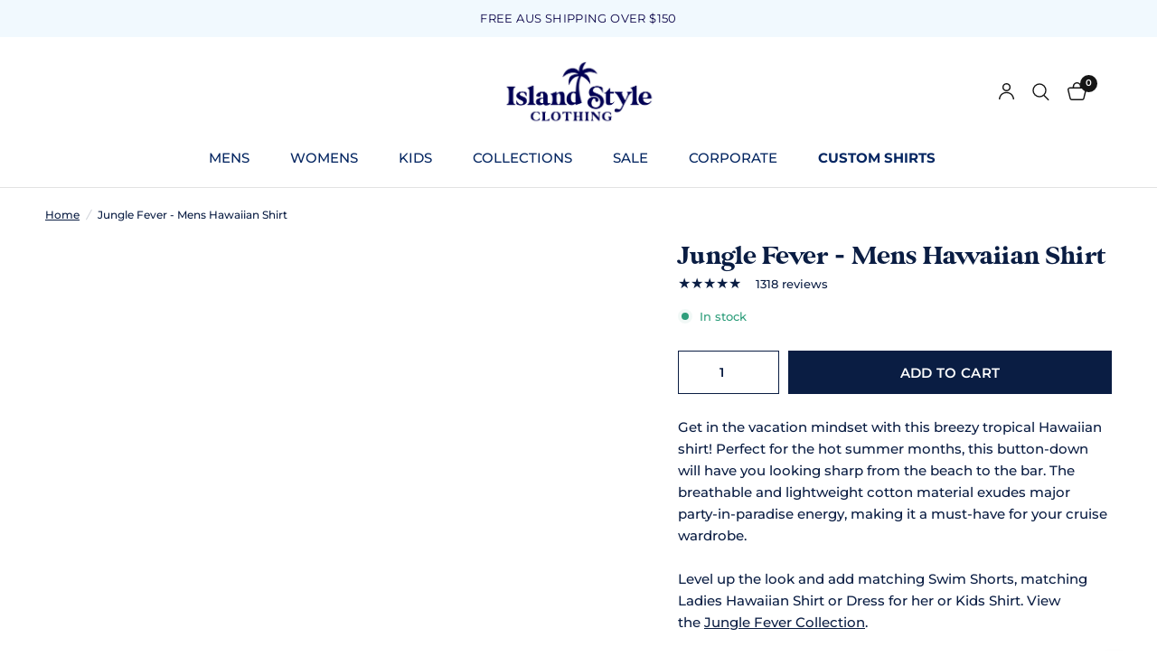

--- FILE ---
content_type: text/html; charset=utf-8
request_url: https://www.islandstyleclothing.com.au/products/jungle-fever-mens-cotton-resort-shirt?variant=43815872692466
body_size: 53403
content:
<!doctype html><html class="no-js" lang="en" dir="ltr">
<head>
	<meta charset="utf-8">
	<meta http-equiv="X-UA-Compatible" content="IE=edge,chrome=1">
	<meta name="viewport" content="width=device-width, initial-scale=1, maximum-scale=5, viewport-fit=cover">
	<meta name="theme-color" content="#ffffff">
	<link rel="canonical" href="https://www.islandstyleclothing.com.au/products/jungle-fever-mens-cotton-resort-shirt">
	<link rel="preconnect" href="https://cdn.shopify.com" crossorigin>
	<link rel="preload" as="style" href="//www.islandstyleclothing.com.au/cdn/shop/t/109/assets/app.css?v=132666050126184008891760933116">
<link rel="preload" as="style" href="//www.islandstyleclothing.com.au/cdn/shop/t/109/assets/product.css?v=17481990152205242641760933142">
<link rel="preload" as="image" href="//www.islandstyleclothing.com.au/cdn/shop/files/mens-hawaiian-shirts-cotton-jungle-fever-leaves-resort-party-islandstyleclothing_4.jpg?v=1760332332&width=375" imagesrcset="//www.islandstyleclothing.com.au/cdn/shop/files/mens-hawaiian-shirts-cotton-jungle-fever-leaves-resort-party-islandstyleclothing_4.jpg?v=1760332332&width=375 375w,//www.islandstyleclothing.com.au/cdn/shop/files/mens-hawaiian-shirts-cotton-jungle-fever-leaves-resort-party-islandstyleclothing_4.jpg?v=1760332332&width=640 640w,//www.islandstyleclothing.com.au/cdn/shop/files/mens-hawaiian-shirts-cotton-jungle-fever-leaves-resort-party-islandstyleclothing_4.jpg?v=1760332332&width=960 960w,//www.islandstyleclothing.com.au/cdn/shop/files/mens-hawaiian-shirts-cotton-jungle-fever-leaves-resort-party-islandstyleclothing_4.jpg?v=1760332332&width=1280 1280w" imagesizes="auto">




<link href="//www.islandstyleclothing.com.au/cdn/shop/t/109/assets/header.js?v=53973329853117484881760933128" as="script" rel="preload">
<link href="//www.islandstyleclothing.com.au/cdn/shop/t/109/assets/vendor.min.js?v=57769212839167613861760933152" as="script" rel="preload">
<link href="//www.islandstyleclothing.com.au/cdn/shop/t/109/assets/app.js?v=39648928339787647271760933116" as="script" rel="preload">
<link href="//www.islandstyleclothing.com.au/cdn/shop/t/109/assets/slideshow.js?v=152163310877988040191760933149" as="script" rel="preload">

<script>
window.lazySizesConfig = window.lazySizesConfig || {};
window.lazySizesConfig.expand = 250;
window.lazySizesConfig.loadMode = 1;
window.lazySizesConfig.loadHidden = false;
</script>


	<link rel="icon" type="image/png" href="//www.islandstyleclothing.com.au/cdn/shop/files/ISC_new_Favicon.png?crop=center&height=32&v=1686793630&width=32">

	<title>
	Mens Hawaiian Shirt Jungle Fever | Resort Cruise Shirt &ndash; Island Style Clothing
	</title>

	
	<meta name="description" content="Embrace tropical vibes with our Mens Hawaiian Shirt Jungle Fever! Featuring vibrant prints of lush foliage, it&#39;s perfect for summer escapades.">
	
<link rel="preconnect" href="https://fonts.shopifycdn.com" crossorigin>

<meta property="og:site_name" content="Island Style Clothing">
<meta property="og:url" content="https://www.islandstyleclothing.com.au/products/jungle-fever-mens-cotton-resort-shirt">
<meta property="og:title" content="Mens Hawaiian Shirt Jungle Fever | Resort Cruise Shirt">
<meta property="og:type" content="product">
<meta property="og:description" content="Embrace tropical vibes with our Mens Hawaiian Shirt Jungle Fever! Featuring vibrant prints of lush foliage, it&#39;s perfect for summer escapades."><meta property="og:image" content="http://www.islandstyleclothing.com.au/cdn/shop/files/mens-hawaiian-shirts-cotton-jungle-fever-leaves-resort-party-islandstyleclothing_4.jpg?v=1760332332">
  <meta property="og:image:secure_url" content="https://www.islandstyleclothing.com.au/cdn/shop/files/mens-hawaiian-shirts-cotton-jungle-fever-leaves-resort-party-islandstyleclothing_4.jpg?v=1760332332">
  <meta property="og:image:width" content="1000">
  <meta property="og:image:height" content="1000"><meta property="og:price:amount" content="65.00">
  <meta property="og:price:currency" content="AUD"><meta name="twitter:site" content="@IslandStyleOz"><meta name="twitter:card" content="summary_large_image">
<meta name="twitter:title" content="Mens Hawaiian Shirt Jungle Fever | Resort Cruise Shirt">
<meta name="twitter:description" content="Embrace tropical vibes with our Mens Hawaiian Shirt Jungle Fever! Featuring vibrant prints of lush foliage, it&#39;s perfect for summer escapades.">
<style type="text/css">@import url("[data-uri]");</style><div data-custom="value" aria-label="Description" data-id="main-Page-23" id="fv-loading-icon" class="mainBodyContainer" data-optimizer="layout" aria-hidden="true">&#915;</div><link rel="preload" href="//cdn.shopify.com/s/files/1/0630/7912/1078/files/component-3.0.96.js" as="script"> <script src="//cdn.shopify.com/s/files/1/0630/7912/1078/files/component-3.0.96.js" type="text/javascript"></script>


	<link href="//www.islandstyleclothing.com.au/cdn/shop/t/109/assets/app.css?v=132666050126184008891760933116" rel="stylesheet" type="text/css" media="all" />

	<style data-shopify>
  @font-face {
font-family: "GlamourAbsolute_Regular";
src: url("https://cdn.shopify.com/s/files/1/0614/0025/2658/files/GlamourAbsolute_Regular.woff?v=1723768560.woff2") format("woff2");
}
  @font-face {
font-family: "GlamourAbsolute_Extended";
src: url("https://cdn.shopify.com/s/files/1/0614/0025/2658/files/GlamourAbsolute_Extended.woff?v=1723769094.woff2") format("woff2");
}

	@font-face {
  font-family: Montserrat;
  font-weight: 500;
  font-style: normal;
  font-display: swap;
  src: url("//www.islandstyleclothing.com.au/cdn/fonts/montserrat/montserrat_n5.07ef3781d9c78c8b93c98419da7ad4fbeebb6635.woff2") format("woff2"),
       url("//www.islandstyleclothing.com.au/cdn/fonts/montserrat/montserrat_n5.adf9b4bd8b0e4f55a0b203cdd84512667e0d5e4d.woff") format("woff");
}

@font-face {
  font-family: Montserrat;
  font-weight: 500;
  font-style: normal;
  font-display: swap;
  src: url("//www.islandstyleclothing.com.au/cdn/fonts/montserrat/montserrat_n5.07ef3781d9c78c8b93c98419da7ad4fbeebb6635.woff2") format("woff2"),
       url("//www.islandstyleclothing.com.au/cdn/fonts/montserrat/montserrat_n5.adf9b4bd8b0e4f55a0b203cdd84512667e0d5e4d.woff") format("woff");
}

@font-face {
  font-family: Montserrat;
  font-weight: 600;
  font-style: normal;
  font-display: swap;
  src: url("//www.islandstyleclothing.com.au/cdn/fonts/montserrat/montserrat_n6.1326b3e84230700ef15b3a29fb520639977513e0.woff2") format("woff2"),
       url("//www.islandstyleclothing.com.au/cdn/fonts/montserrat/montserrat_n6.652f051080eb14192330daceed8cd53dfdc5ead9.woff") format("woff");
}

@font-face {
  font-family: Montserrat;
  font-weight: 500;
  font-style: italic;
  font-display: swap;
  src: url("//www.islandstyleclothing.com.au/cdn/fonts/montserrat/montserrat_i5.d3a783eb0cc26f2fda1e99d1dfec3ebaea1dc164.woff2") format("woff2"),
       url("//www.islandstyleclothing.com.au/cdn/fonts/montserrat/montserrat_i5.76d414ea3d56bb79ef992a9c62dce2e9063bc062.woff") format("woff");
}

@font-face {
  font-family: Montserrat;
  font-weight: 600;
  font-style: italic;
  font-display: swap;
  src: url("//www.islandstyleclothing.com.au/cdn/fonts/montserrat/montserrat_i6.e90155dd2f004112a61c0322d66d1f59dadfa84b.woff2") format("woff2"),
       url("//www.islandstyleclothing.com.au/cdn/fonts/montserrat/montserrat_i6.41470518d8e9d7f1bcdd29a447c2397e5393943f.woff") format("woff");
}


		@font-face {
  font-family: Montserrat;
  font-weight: 700;
  font-style: normal;
  font-display: swap;
  src: url("//www.islandstyleclothing.com.au/cdn/fonts/montserrat/montserrat_n7.3c434e22befd5c18a6b4afadb1e3d77c128c7939.woff2") format("woff2"),
       url("//www.islandstyleclothing.com.au/cdn/fonts/montserrat/montserrat_n7.5d9fa6e2cae713c8fb539a9876489d86207fe957.woff") format("woff");
}

@font-face {
  font-family: Montserrat;
  font-weight: 400;
  font-style: normal;
  font-display: swap;
  src: url("//www.islandstyleclothing.com.au/cdn/fonts/montserrat/montserrat_n4.81949fa0ac9fd2021e16436151e8eaa539321637.woff2") format("woff2"),
       url("//www.islandstyleclothing.com.au/cdn/fonts/montserrat/montserrat_n4.a6c632ca7b62da89c3594789ba828388aac693fe.woff") format("woff");
}

h1,h2,h3,h4,h5,h6,
	.h1,.h2,.h3,.h4,.h5,.h6,
	.logolink.text-logo,
	.heading-font,
	.h1-xlarge,
	.h1-large,
	.customer-addresses .my-address .address-index {
		font-style: normal;
		font-weight: 700;
		font-family: Montserrat, sans-serif;
	}
	body,
	.body-font,
	.thb-product-detail .product-title {
		font-style: normal;
		font-weight: 500;
		font-family: Montserrat, sans-serif;
	}
	:root {
		--mobile-swipe-width: calc(90vw - 30px);
		--font-body-scale: 1.0;
		--font-body-line-height-scale: 1.0;
		--font-body-letter-spacing: 0.0em;
		--font-body-medium-weight: 500;
    --font-body-bold-weight: 600;
		--font-announcement-scale: 1.0;
		--font-heading-scale: 1.0;
		--font-heading-line-height-scale: 1.0;
		--font-heading-letter-spacing: 0.01em;
		--font-navigation-scale: 1.0;
		--navigation-item-spacing: 15px;
		--font-product-title-scale: 1.0;
		--font-product-title-line-height-scale: 1.0;
		--button-letter-spacing: 0.02em;
		--button-font-scale: 1.1;

		--bg-body: #ffffff;
		--bg-body-rgb: 255,255,255;
		--bg-body-darken: #f7f7f7;
		--payment-terms-background-color: #ffffff;
		--color-body: #0a1d43;
		--color-body-rgb: 10,29,67;
		--color-accent: #0a1d43;
		--color-accent-rgb: 10,29,67;
		--color-border: #E2E2E2;
		--color-form-border: #dedede;
		--color-overlay-rgb: 0,0,0;

		--shopify-accelerated-checkout-button-block-size: 48px;
		--shopify-accelerated-checkout-inline-alignment: center;
		--shopify-accelerated-checkout-skeleton-animation-duration: 0.25s;

		--color-announcement-bar-text: #080046;
		--color-announcement-bar-bg: #f1f9fe;

		--color-header-bg: #ffffff;
		--color-header-bg-rgb: 255,255,255;
		--color-header-text: #032561;
		--color-header-text-rgb: 3,37,97;
		--color-header-links: #032561;
		--color-header-links-rgb: 3,37,97;
		--color-header-links-hover: #151515;
		--color-header-icons: #151515;
		--color-header-border: #E2E2E2;

		--solid-button-background: #0a1d43;
		--solid-button-label: #ffffff;
		--outline-button-label: #0a1d43;
		--button-border-radius: 0px;
		--shopify-accelerated-checkout-button-border-radius: 0px;

		--color-price: #0a1d43;
		--color-price-discounted: #032561;
		--color-star: #0a1d43;
		--color-dots: #0a1d43;

		--color-inventory-instock: #2e9e7b;
		--color-inventory-lowstock: #de8b2a;

		--section-spacing-mobile: 50px;
		--section-spacing-desktop: 90px;

		--color-badge-text: #ffffff;
		--color-badge-sold-out: #939393;
		--color-badge-sale: #e42902;
		
		--color-badge-preorder: #666666;
		--badge-corner-radius: 0px;

		--color-footer-text: #0a1d43;
		--color-footer-text-rgb: 10,29,67;
		--color-footer-link: #0a1d43;
		--color-footer-link-hover: #0a1d43;
		--color-footer-border: #0a1d43;
		--color-footer-border-rgb: 10,29,67;
		--color-footer-bg: #f1f9fe;
	}



</style>


	   <!-- Google Tag Manager -->
    <script>
      (function(w,d,s,l,i){w[l]=w[l]||[];w[l].push({'gtm.start':
      new Date().getTime(),event:'gtm.js'});var f=d.getElementsByTagName(s)[0],
      j=d.createElement(s),dl=l!='dataLayer'?'&l='+l:'';j.async=true;j.src=
      'https://www.googletagmanager.com/gtm.js?id='+i+dl;f.parentNode.insertBefore(j,f);
      })(window,document,'script','dataLayer','GTM-5J7B23');
    </script>
    <!-- End Google Tag Manager -->

      <script src="https://www.googleoptimize.com/optimize.js?id=OPT-K3HK698"></script>

<meta name="ahrefs-site-verification" content="77a2d2b21fc191b1ec2ee926aa5d53a086e1799637dd750b1d182b4f73b4f579">

<meta name="google-site-verification" content="eJWZig59DcSyUlNt5MX9Pqol4HCOsV8f7Q-S3KWipXs" />

  <style>
ul.thb-full-menu > li:nth-child(1) > a {
}
</style>

<style>
ul.thb-full-menu > li:nth-child(7) > a {
    font-weight: 700;
}
</style>

	<script>
		window.theme = window.theme || {};
		theme = {
			settings: {
				money_with_currency_format:"${{amount}}",
				cart_drawer:true,
				product_id: 7547141095666,
			},
			routes: {
				root_url: '/',
				cart_url: '/cart',
				cart_add_url: '/cart/add',
				search_url: '/search',
				cart_change_url: '/cart/change',
				cart_update_url: '/cart/update',
				cart_clear_url: '/cart/clear',
				predictive_search_url: '/search/suggest',
			},
			variantStrings: {
        addToCart: `Add to cart`,
        soldOut: `Sold out`,
        unavailable: `Unavailable`,
        preOrder: `Pre-order`,
      },
			strings: {
				requiresTerms: `You must agree with the terms and conditions of sales to check out`,
				shippingEstimatorNoResults: `Sorry, we do not ship to your address.`,
				shippingEstimatorOneResult: `There is one shipping rate for your address:`,
				shippingEstimatorMultipleResults: `There are several shipping rates for your address:`,
				shippingEstimatorError: `One or more error occurred while retrieving shipping rates:`
			}
		};
	</script>
	<script>window.performance && window.performance.mark && window.performance.mark('shopify.content_for_header.start');</script><meta name="facebook-domain-verification" content="r2fnbo9h76k0hjqob0ujymy52ooclx">
<meta name="google-site-verification" content="58L97hUlWX10JVdModkZptYg1YhbwSNbotIziFhEAs8">
<meta id="shopify-digital-wallet" name="shopify-digital-wallet" content="/61400252658/digital_wallets/dialog">
<meta name="shopify-checkout-api-token" content="4cf81f28a3a12a7ede13c9445d341b07">
<meta id="in-context-paypal-metadata" data-shop-id="61400252658" data-venmo-supported="false" data-environment="production" data-locale="en_US" data-paypal-v4="true" data-currency="AUD">
<link rel="alternate" type="application/json+oembed" href="https://www.islandstyleclothing.com.au/products/jungle-fever-mens-cotton-resort-shirt.oembed">
<script async="async" src="/checkouts/internal/preloads.js?locale=en-AU"></script>
<link rel="preconnect" href="https://shop.app" crossorigin="anonymous">
<script async="async" src="https://shop.app/checkouts/internal/preloads.js?locale=en-AU&shop_id=61400252658" crossorigin="anonymous"></script>
<script id="apple-pay-shop-capabilities" type="application/json">{"shopId":61400252658,"countryCode":"AU","currencyCode":"AUD","merchantCapabilities":["supports3DS"],"merchantId":"gid:\/\/shopify\/Shop\/61400252658","merchantName":"Island Style Clothing","requiredBillingContactFields":["postalAddress","email","phone"],"requiredShippingContactFields":["postalAddress","email","phone"],"shippingType":"shipping","supportedNetworks":["visa","masterCard","amex","jcb"],"total":{"type":"pending","label":"Island Style Clothing","amount":"1.00"},"shopifyPaymentsEnabled":true,"supportsSubscriptions":true}</script>
<script id="shopify-features" type="application/json">{"accessToken":"4cf81f28a3a12a7ede13c9445d341b07","betas":["rich-media-storefront-analytics"],"domain":"www.islandstyleclothing.com.au","predictiveSearch":true,"shopId":61400252658,"locale":"en"}</script>
<script>var Shopify = Shopify || {};
Shopify.shop = "island-style-clothing-au.myshopify.com";
Shopify.locale = "en";
Shopify.currency = {"active":"AUD","rate":"1.0"};
Shopify.country = "AU";
Shopify.theme = {"name":"V9 ISC | New Reformation Theme","id":155613659378,"schema_name":"Reformation","schema_version":"9.0.0","theme_store_id":1762,"role":"main"};
Shopify.theme.handle = "null";
Shopify.theme.style = {"id":null,"handle":null};
Shopify.cdnHost = "www.islandstyleclothing.com.au/cdn";
Shopify.routes = Shopify.routes || {};
Shopify.routes.root = "/";</script>
<script type="module">!function(o){(o.Shopify=o.Shopify||{}).modules=!0}(window);</script>
<script>!function(o){function n(){var o=[];function n(){o.push(Array.prototype.slice.apply(arguments))}return n.q=o,n}var t=o.Shopify=o.Shopify||{};t.loadFeatures=n(),t.autoloadFeatures=n()}(window);</script>
<script>
  window.ShopifyPay = window.ShopifyPay || {};
  window.ShopifyPay.apiHost = "shop.app\/pay";
  window.ShopifyPay.redirectState = null;
</script>
<script id="shop-js-analytics" type="application/json">{"pageType":"product"}</script>
<script defer="defer" async type="module" src="//www.islandstyleclothing.com.au/cdn/shopifycloud/shop-js/modules/v2/client.init-shop-cart-sync_BApSsMSl.en.esm.js"></script>
<script defer="defer" async type="module" src="//www.islandstyleclothing.com.au/cdn/shopifycloud/shop-js/modules/v2/chunk.common_CBoos6YZ.esm.js"></script>
<script type="module">
  await import("//www.islandstyleclothing.com.au/cdn/shopifycloud/shop-js/modules/v2/client.init-shop-cart-sync_BApSsMSl.en.esm.js");
await import("//www.islandstyleclothing.com.au/cdn/shopifycloud/shop-js/modules/v2/chunk.common_CBoos6YZ.esm.js");

  window.Shopify.SignInWithShop?.initShopCartSync?.({"fedCMEnabled":true,"windoidEnabled":true});

</script>
<script>
  window.Shopify = window.Shopify || {};
  if (!window.Shopify.featureAssets) window.Shopify.featureAssets = {};
  window.Shopify.featureAssets['shop-js'] = {"shop-cart-sync":["modules/v2/client.shop-cart-sync_DJczDl9f.en.esm.js","modules/v2/chunk.common_CBoos6YZ.esm.js"],"init-fed-cm":["modules/v2/client.init-fed-cm_BzwGC0Wi.en.esm.js","modules/v2/chunk.common_CBoos6YZ.esm.js"],"init-windoid":["modules/v2/client.init-windoid_BS26ThXS.en.esm.js","modules/v2/chunk.common_CBoos6YZ.esm.js"],"shop-cash-offers":["modules/v2/client.shop-cash-offers_DthCPNIO.en.esm.js","modules/v2/chunk.common_CBoos6YZ.esm.js","modules/v2/chunk.modal_Bu1hFZFC.esm.js"],"shop-button":["modules/v2/client.shop-button_D_JX508o.en.esm.js","modules/v2/chunk.common_CBoos6YZ.esm.js"],"init-shop-email-lookup-coordinator":["modules/v2/client.init-shop-email-lookup-coordinator_DFwWcvrS.en.esm.js","modules/v2/chunk.common_CBoos6YZ.esm.js"],"shop-toast-manager":["modules/v2/client.shop-toast-manager_tEhgP2F9.en.esm.js","modules/v2/chunk.common_CBoos6YZ.esm.js"],"shop-login-button":["modules/v2/client.shop-login-button_DwLgFT0K.en.esm.js","modules/v2/chunk.common_CBoos6YZ.esm.js","modules/v2/chunk.modal_Bu1hFZFC.esm.js"],"avatar":["modules/v2/client.avatar_BTnouDA3.en.esm.js"],"init-shop-cart-sync":["modules/v2/client.init-shop-cart-sync_BApSsMSl.en.esm.js","modules/v2/chunk.common_CBoos6YZ.esm.js"],"pay-button":["modules/v2/client.pay-button_BuNmcIr_.en.esm.js","modules/v2/chunk.common_CBoos6YZ.esm.js"],"init-shop-for-new-customer-accounts":["modules/v2/client.init-shop-for-new-customer-accounts_DrjXSI53.en.esm.js","modules/v2/client.shop-login-button_DwLgFT0K.en.esm.js","modules/v2/chunk.common_CBoos6YZ.esm.js","modules/v2/chunk.modal_Bu1hFZFC.esm.js"],"init-customer-accounts-sign-up":["modules/v2/client.init-customer-accounts-sign-up_TlVCiykN.en.esm.js","modules/v2/client.shop-login-button_DwLgFT0K.en.esm.js","modules/v2/chunk.common_CBoos6YZ.esm.js","modules/v2/chunk.modal_Bu1hFZFC.esm.js"],"shop-follow-button":["modules/v2/client.shop-follow-button_C5D3XtBb.en.esm.js","modules/v2/chunk.common_CBoos6YZ.esm.js","modules/v2/chunk.modal_Bu1hFZFC.esm.js"],"checkout-modal":["modules/v2/client.checkout-modal_8TC_1FUY.en.esm.js","modules/v2/chunk.common_CBoos6YZ.esm.js","modules/v2/chunk.modal_Bu1hFZFC.esm.js"],"init-customer-accounts":["modules/v2/client.init-customer-accounts_C0Oh2ljF.en.esm.js","modules/v2/client.shop-login-button_DwLgFT0K.en.esm.js","modules/v2/chunk.common_CBoos6YZ.esm.js","modules/v2/chunk.modal_Bu1hFZFC.esm.js"],"lead-capture":["modules/v2/client.lead-capture_Cq0gfm7I.en.esm.js","modules/v2/chunk.common_CBoos6YZ.esm.js","modules/v2/chunk.modal_Bu1hFZFC.esm.js"],"shop-login":["modules/v2/client.shop-login_BmtnoEUo.en.esm.js","modules/v2/chunk.common_CBoos6YZ.esm.js","modules/v2/chunk.modal_Bu1hFZFC.esm.js"],"payment-terms":["modules/v2/client.payment-terms_BHOWV7U_.en.esm.js","modules/v2/chunk.common_CBoos6YZ.esm.js","modules/v2/chunk.modal_Bu1hFZFC.esm.js"]};
</script>
<script id="__st">var __st={"a":61400252658,"offset":36000,"reqid":"4b4c6612-fe71-4c83-8e8d-d081267110d8-1768909839","pageurl":"www.islandstyleclothing.com.au\/products\/jungle-fever-mens-cotton-resort-shirt?variant=43815872692466","u":"b0bc8f258268","p":"product","rtyp":"product","rid":7547141095666};</script>
<script>window.ShopifyPaypalV4VisibilityTracking = true;</script>
<script id="captcha-bootstrap">!function(){'use strict';const t='contact',e='account',n='new_comment',o=[[t,t],['blogs',n],['comments',n],[t,'customer']],c=[[e,'customer_login'],[e,'guest_login'],[e,'recover_customer_password'],[e,'create_customer']],r=t=>t.map((([t,e])=>`form[action*='/${t}']:not([data-nocaptcha='true']) input[name='form_type'][value='${e}']`)).join(','),a=t=>()=>t?[...document.querySelectorAll(t)].map((t=>t.form)):[];function s(){const t=[...o],e=r(t);return a(e)}const i='password',u='form_key',d=['recaptcha-v3-token','g-recaptcha-response','h-captcha-response',i],f=()=>{try{return window.sessionStorage}catch{return}},m='__shopify_v',_=t=>t.elements[u];function p(t,e,n=!1){try{const o=window.sessionStorage,c=JSON.parse(o.getItem(e)),{data:r}=function(t){const{data:e,action:n}=t;return t[m]||n?{data:e,action:n}:{data:t,action:n}}(c);for(const[e,n]of Object.entries(r))t.elements[e]&&(t.elements[e].value=n);n&&o.removeItem(e)}catch(o){console.error('form repopulation failed',{error:o})}}const l='form_type',E='cptcha';function T(t){t.dataset[E]=!0}const w=window,h=w.document,L='Shopify',v='ce_forms',y='captcha';let A=!1;((t,e)=>{const n=(g='f06e6c50-85a8-45c8-87d0-21a2b65856fe',I='https://cdn.shopify.com/shopifycloud/storefront-forms-hcaptcha/ce_storefront_forms_captcha_hcaptcha.v1.5.2.iife.js',D={infoText:'Protected by hCaptcha',privacyText:'Privacy',termsText:'Terms'},(t,e,n)=>{const o=w[L][v],c=o.bindForm;if(c)return c(t,g,e,D).then(n);var r;o.q.push([[t,g,e,D],n]),r=I,A||(h.body.append(Object.assign(h.createElement('script'),{id:'captcha-provider',async:!0,src:r})),A=!0)});var g,I,D;w[L]=w[L]||{},w[L][v]=w[L][v]||{},w[L][v].q=[],w[L][y]=w[L][y]||{},w[L][y].protect=function(t,e){n(t,void 0,e),T(t)},Object.freeze(w[L][y]),function(t,e,n,w,h,L){const[v,y,A,g]=function(t,e,n){const i=e?o:[],u=t?c:[],d=[...i,...u],f=r(d),m=r(i),_=r(d.filter((([t,e])=>n.includes(e))));return[a(f),a(m),a(_),s()]}(w,h,L),I=t=>{const e=t.target;return e instanceof HTMLFormElement?e:e&&e.form},D=t=>v().includes(t);t.addEventListener('submit',(t=>{const e=I(t);if(!e)return;const n=D(e)&&!e.dataset.hcaptchaBound&&!e.dataset.recaptchaBound,o=_(e),c=g().includes(e)&&(!o||!o.value);(n||c)&&t.preventDefault(),c&&!n&&(function(t){try{if(!f())return;!function(t){const e=f();if(!e)return;const n=_(t);if(!n)return;const o=n.value;o&&e.removeItem(o)}(t);const e=Array.from(Array(32),(()=>Math.random().toString(36)[2])).join('');!function(t,e){_(t)||t.append(Object.assign(document.createElement('input'),{type:'hidden',name:u})),t.elements[u].value=e}(t,e),function(t,e){const n=f();if(!n)return;const o=[...t.querySelectorAll(`input[type='${i}']`)].map((({name:t})=>t)),c=[...d,...o],r={};for(const[a,s]of new FormData(t).entries())c.includes(a)||(r[a]=s);n.setItem(e,JSON.stringify({[m]:1,action:t.action,data:r}))}(t,e)}catch(e){console.error('failed to persist form',e)}}(e),e.submit())}));const S=(t,e)=>{t&&!t.dataset[E]&&(n(t,e.some((e=>e===t))),T(t))};for(const o of['focusin','change'])t.addEventListener(o,(t=>{const e=I(t);D(e)&&S(e,y())}));const B=e.get('form_key'),M=e.get(l),P=B&&M;t.addEventListener('DOMContentLoaded',(()=>{const t=y();if(P)for(const e of t)e.elements[l].value===M&&p(e,B);[...new Set([...A(),...v().filter((t=>'true'===t.dataset.shopifyCaptcha))])].forEach((e=>S(e,t)))}))}(h,new URLSearchParams(w.location.search),n,t,e,['guest_login'])})(!0,!0)}();</script>
<script integrity="sha256-4kQ18oKyAcykRKYeNunJcIwy7WH5gtpwJnB7kiuLZ1E=" data-source-attribution="shopify.loadfeatures" defer="defer" src="//www.islandstyleclothing.com.au/cdn/shopifycloud/storefront/assets/storefront/load_feature-a0a9edcb.js" crossorigin="anonymous"></script>
<script crossorigin="anonymous" defer="defer" src="//www.islandstyleclothing.com.au/cdn/shopifycloud/storefront/assets/shopify_pay/storefront-65b4c6d7.js?v=20250812"></script>
<script data-source-attribution="shopify.dynamic_checkout.dynamic.init">var Shopify=Shopify||{};Shopify.PaymentButton=Shopify.PaymentButton||{isStorefrontPortableWallets:!0,init:function(){window.Shopify.PaymentButton.init=function(){};var t=document.createElement("script");t.src="https://www.islandstyleclothing.com.au/cdn/shopifycloud/portable-wallets/latest/portable-wallets.en.js",t.type="module",document.head.appendChild(t)}};
</script>
<script data-source-attribution="shopify.dynamic_checkout.buyer_consent">
  function portableWalletsHideBuyerConsent(e){var t=document.getElementById("shopify-buyer-consent"),n=document.getElementById("shopify-subscription-policy-button");t&&n&&(t.classList.add("hidden"),t.setAttribute("aria-hidden","true"),n.removeEventListener("click",e))}function portableWalletsShowBuyerConsent(e){var t=document.getElementById("shopify-buyer-consent"),n=document.getElementById("shopify-subscription-policy-button");t&&n&&(t.classList.remove("hidden"),t.removeAttribute("aria-hidden"),n.addEventListener("click",e))}window.Shopify?.PaymentButton&&(window.Shopify.PaymentButton.hideBuyerConsent=portableWalletsHideBuyerConsent,window.Shopify.PaymentButton.showBuyerConsent=portableWalletsShowBuyerConsent);
</script>
<script data-source-attribution="shopify.dynamic_checkout.cart.bootstrap">document.addEventListener("DOMContentLoaded",(function(){function t(){return document.querySelector("shopify-accelerated-checkout-cart, shopify-accelerated-checkout")}if(t())Shopify.PaymentButton.init();else{new MutationObserver((function(e,n){t()&&(Shopify.PaymentButton.init(),n.disconnect())})).observe(document.body,{childList:!0,subtree:!0})}}));
</script>
<link id="shopify-accelerated-checkout-styles" rel="stylesheet" media="screen" href="https://www.islandstyleclothing.com.au/cdn/shopifycloud/portable-wallets/latest/accelerated-checkout-backwards-compat.css" crossorigin="anonymous">
<style id="shopify-accelerated-checkout-cart">
        #shopify-buyer-consent {
  margin-top: 1em;
  display: inline-block;
  width: 100%;
}

#shopify-buyer-consent.hidden {
  display: none;
}

#shopify-subscription-policy-button {
  background: none;
  border: none;
  padding: 0;
  text-decoration: underline;
  font-size: inherit;
  cursor: pointer;
}

#shopify-subscription-policy-button::before {
  box-shadow: none;
}

      </style>

<script>window.performance && window.performance.mark && window.performance.mark('shopify.content_for_header.end');</script> <!-- Header hook for plugins -->

	<script>document.documentElement.className = document.documentElement.className.replace('no-js', 'js');</script>
	
<!-- BEGIN app block: shopify://apps/simprosys-google-shopping-feed/blocks/core_settings_block/1f0b859e-9fa6-4007-97e8-4513aff5ff3b --><!-- BEGIN: GSF App Core Tags & Scripts by Simprosys Google Shopping Feed -->

    <!-- BEGIN app snippet: gsf_verification_code -->


    <meta name="p:domain_verify" content="a6644a56005f530bb69e3c964ffbc0d7" />

<!-- END app snippet -->









<!-- END: GSF App Core Tags & Scripts by Simprosys Google Shopping Feed -->
<!-- END app block --><!-- BEGIN app block: shopify://apps/klaviyo-email-marketing-sms/blocks/klaviyo-onsite-embed/2632fe16-c075-4321-a88b-50b567f42507 -->












  <script async src="https://static.klaviyo.com/onsite/js/WWgVwY/klaviyo.js?company_id=WWgVwY"></script>
  <script>!function(){if(!window.klaviyo){window._klOnsite=window._klOnsite||[];try{window.klaviyo=new Proxy({},{get:function(n,i){return"push"===i?function(){var n;(n=window._klOnsite).push.apply(n,arguments)}:function(){for(var n=arguments.length,o=new Array(n),w=0;w<n;w++)o[w]=arguments[w];var t="function"==typeof o[o.length-1]?o.pop():void 0,e=new Promise((function(n){window._klOnsite.push([i].concat(o,[function(i){t&&t(i),n(i)}]))}));return e}}})}catch(n){window.klaviyo=window.klaviyo||[],window.klaviyo.push=function(){var n;(n=window._klOnsite).push.apply(n,arguments)}}}}();</script>

  
    <script id="viewed_product">
      if (item == null) {
        var _learnq = _learnq || [];

        var MetafieldReviews = null
        var MetafieldYotpoRating = null
        var MetafieldYotpoCount = null
        var MetafieldLooxRating = null
        var MetafieldLooxCount = null
        var okendoProduct = null
        var okendoProductReviewCount = null
        var okendoProductReviewAverageValue = null
        try {
          // The following fields are used for Customer Hub recently viewed in order to add reviews.
          // This information is not part of __kla_viewed. Instead, it is part of __kla_viewed_reviewed_items
          MetafieldReviews = {"rating":{"scale_min":"1.0","scale_max":"5.0","value":"4.918057663"},"rating_count":1318};
          MetafieldYotpoRating = null
          MetafieldYotpoCount = null
          MetafieldLooxRating = null
          MetafieldLooxCount = null

          okendoProduct = null
          // If the okendo metafield is not legacy, it will error, which then requires the new json formatted data
          if (okendoProduct && 'error' in okendoProduct) {
            okendoProduct = null
          }
          okendoProductReviewCount = okendoProduct ? okendoProduct.reviewCount : null
          okendoProductReviewAverageValue = okendoProduct ? okendoProduct.reviewAverageValue : null
        } catch (error) {
          console.error('Error in Klaviyo onsite reviews tracking:', error);
        }

        var item = {
          Name: "Jungle Fever - Mens Hawaiian Shirt",
          ProductID: 7547141095666,
          Categories: ["All Products","Best Sellers","BY EVENT","Conference or Corporate Shirts","Cotton Hawaiian Shirts","Cruise Wear","Father's Day","Hawaiian Shirt Uniforms","Hawaiian Shirts","Hospitality Uniforms","Jungle Fever","Matching Sets","Men's Hawaiian Shirts","Mens Hawaiian Clothing","Mother's Day","New Arrivals","PINTEREST Best Sellers","Plus Size Shirts"],
          ImageURL: "https://www.islandstyleclothing.com.au/cdn/shop/files/mens-hawaiian-shirts-cotton-jungle-fever-leaves-resort-party-islandstyleclothing_4_grande.jpg?v=1760332332",
          URL: "https://www.islandstyleclothing.com.au/products/jungle-fever-mens-cotton-resort-shirt",
          Brand: "Island Style Clothing",
          Price: "$65.00",
          Value: "65.00",
          CompareAtPrice: "$65.00"
        };
        _learnq.push(['track', 'Viewed Product', item]);
        _learnq.push(['trackViewedItem', {
          Title: item.Name,
          ItemId: item.ProductID,
          Categories: item.Categories,
          ImageUrl: item.ImageURL,
          Url: item.URL,
          Metadata: {
            Brand: item.Brand,
            Price: item.Price,
            Value: item.Value,
            CompareAtPrice: item.CompareAtPrice
          },
          metafields:{
            reviews: MetafieldReviews,
            yotpo:{
              rating: MetafieldYotpoRating,
              count: MetafieldYotpoCount,
            },
            loox:{
              rating: MetafieldLooxRating,
              count: MetafieldLooxCount,
            },
            okendo: {
              rating: okendoProductReviewAverageValue,
              count: okendoProductReviewCount,
            }
          }
        }]);
      }
    </script>
  




  <script>
    window.klaviyoReviewsProductDesignMode = false
  </script>







<!-- END app block --><script src="https://cdn.shopify.com/extensions/e4b3a77b-20c9-4161-b1bb-deb87046128d/inbox-1253/assets/inbox-chat-loader.js" type="text/javascript" defer="defer"></script>
<link href="https://monorail-edge.shopifysvc.com" rel="dns-prefetch">
<script>(function(){if ("sendBeacon" in navigator && "performance" in window) {try {var session_token_from_headers = performance.getEntriesByType('navigation')[0].serverTiming.find(x => x.name == '_s').description;} catch {var session_token_from_headers = undefined;}var session_cookie_matches = document.cookie.match(/_shopify_s=([^;]*)/);var session_token_from_cookie = session_cookie_matches && session_cookie_matches.length === 2 ? session_cookie_matches[1] : "";var session_token = session_token_from_headers || session_token_from_cookie || "";function handle_abandonment_event(e) {var entries = performance.getEntries().filter(function(entry) {return /monorail-edge.shopifysvc.com/.test(entry.name);});if (!window.abandonment_tracked && entries.length === 0) {window.abandonment_tracked = true;var currentMs = Date.now();var navigation_start = performance.timing.navigationStart;var payload = {shop_id: 61400252658,url: window.location.href,navigation_start,duration: currentMs - navigation_start,session_token,page_type: "product"};window.navigator.sendBeacon("https://monorail-edge.shopifysvc.com/v1/produce", JSON.stringify({schema_id: "online_store_buyer_site_abandonment/1.1",payload: payload,metadata: {event_created_at_ms: currentMs,event_sent_at_ms: currentMs}}));}}window.addEventListener('pagehide', handle_abandonment_event);}}());</script>
<script id="web-pixels-manager-setup">(function e(e,d,r,n,o){if(void 0===o&&(o={}),!Boolean(null===(a=null===(i=window.Shopify)||void 0===i?void 0:i.analytics)||void 0===a?void 0:a.replayQueue)){var i,a;window.Shopify=window.Shopify||{};var t=window.Shopify;t.analytics=t.analytics||{};var s=t.analytics;s.replayQueue=[],s.publish=function(e,d,r){return s.replayQueue.push([e,d,r]),!0};try{self.performance.mark("wpm:start")}catch(e){}var l=function(){var e={modern:/Edge?\/(1{2}[4-9]|1[2-9]\d|[2-9]\d{2}|\d{4,})\.\d+(\.\d+|)|Firefox\/(1{2}[4-9]|1[2-9]\d|[2-9]\d{2}|\d{4,})\.\d+(\.\d+|)|Chrom(ium|e)\/(9{2}|\d{3,})\.\d+(\.\d+|)|(Maci|X1{2}).+ Version\/(15\.\d+|(1[6-9]|[2-9]\d|\d{3,})\.\d+)([,.]\d+|)( \(\w+\)|)( Mobile\/\w+|) Safari\/|Chrome.+OPR\/(9{2}|\d{3,})\.\d+\.\d+|(CPU[ +]OS|iPhone[ +]OS|CPU[ +]iPhone|CPU IPhone OS|CPU iPad OS)[ +]+(15[._]\d+|(1[6-9]|[2-9]\d|\d{3,})[._]\d+)([._]\d+|)|Android:?[ /-](13[3-9]|1[4-9]\d|[2-9]\d{2}|\d{4,})(\.\d+|)(\.\d+|)|Android.+Firefox\/(13[5-9]|1[4-9]\d|[2-9]\d{2}|\d{4,})\.\d+(\.\d+|)|Android.+Chrom(ium|e)\/(13[3-9]|1[4-9]\d|[2-9]\d{2}|\d{4,})\.\d+(\.\d+|)|SamsungBrowser\/([2-9]\d|\d{3,})\.\d+/,legacy:/Edge?\/(1[6-9]|[2-9]\d|\d{3,})\.\d+(\.\d+|)|Firefox\/(5[4-9]|[6-9]\d|\d{3,})\.\d+(\.\d+|)|Chrom(ium|e)\/(5[1-9]|[6-9]\d|\d{3,})\.\d+(\.\d+|)([\d.]+$|.*Safari\/(?![\d.]+ Edge\/[\d.]+$))|(Maci|X1{2}).+ Version\/(10\.\d+|(1[1-9]|[2-9]\d|\d{3,})\.\d+)([,.]\d+|)( \(\w+\)|)( Mobile\/\w+|) Safari\/|Chrome.+OPR\/(3[89]|[4-9]\d|\d{3,})\.\d+\.\d+|(CPU[ +]OS|iPhone[ +]OS|CPU[ +]iPhone|CPU IPhone OS|CPU iPad OS)[ +]+(10[._]\d+|(1[1-9]|[2-9]\d|\d{3,})[._]\d+)([._]\d+|)|Android:?[ /-](13[3-9]|1[4-9]\d|[2-9]\d{2}|\d{4,})(\.\d+|)(\.\d+|)|Mobile Safari.+OPR\/([89]\d|\d{3,})\.\d+\.\d+|Android.+Firefox\/(13[5-9]|1[4-9]\d|[2-9]\d{2}|\d{4,})\.\d+(\.\d+|)|Android.+Chrom(ium|e)\/(13[3-9]|1[4-9]\d|[2-9]\d{2}|\d{4,})\.\d+(\.\d+|)|Android.+(UC? ?Browser|UCWEB|U3)[ /]?(15\.([5-9]|\d{2,})|(1[6-9]|[2-9]\d|\d{3,})\.\d+)\.\d+|SamsungBrowser\/(5\.\d+|([6-9]|\d{2,})\.\d+)|Android.+MQ{2}Browser\/(14(\.(9|\d{2,})|)|(1[5-9]|[2-9]\d|\d{3,})(\.\d+|))(\.\d+|)|K[Aa][Ii]OS\/(3\.\d+|([4-9]|\d{2,})\.\d+)(\.\d+|)/},d=e.modern,r=e.legacy,n=navigator.userAgent;return n.match(d)?"modern":n.match(r)?"legacy":"unknown"}(),u="modern"===l?"modern":"legacy",c=(null!=n?n:{modern:"",legacy:""})[u],f=function(e){return[e.baseUrl,"/wpm","/b",e.hashVersion,"modern"===e.buildTarget?"m":"l",".js"].join("")}({baseUrl:d,hashVersion:r,buildTarget:u}),m=function(e){var d=e.version,r=e.bundleTarget,n=e.surface,o=e.pageUrl,i=e.monorailEndpoint;return{emit:function(e){var a=e.status,t=e.errorMsg,s=(new Date).getTime(),l=JSON.stringify({metadata:{event_sent_at_ms:s},events:[{schema_id:"web_pixels_manager_load/3.1",payload:{version:d,bundle_target:r,page_url:o,status:a,surface:n,error_msg:t},metadata:{event_created_at_ms:s}}]});if(!i)return console&&console.warn&&console.warn("[Web Pixels Manager] No Monorail endpoint provided, skipping logging."),!1;try{return self.navigator.sendBeacon.bind(self.navigator)(i,l)}catch(e){}var u=new XMLHttpRequest;try{return u.open("POST",i,!0),u.setRequestHeader("Content-Type","text/plain"),u.send(l),!0}catch(e){return console&&console.warn&&console.warn("[Web Pixels Manager] Got an unhandled error while logging to Monorail."),!1}}}}({version:r,bundleTarget:l,surface:e.surface,pageUrl:self.location.href,monorailEndpoint:e.monorailEndpoint});try{o.browserTarget=l,function(e){var d=e.src,r=e.async,n=void 0===r||r,o=e.onload,i=e.onerror,a=e.sri,t=e.scriptDataAttributes,s=void 0===t?{}:t,l=document.createElement("script"),u=document.querySelector("head"),c=document.querySelector("body");if(l.async=n,l.src=d,a&&(l.integrity=a,l.crossOrigin="anonymous"),s)for(var f in s)if(Object.prototype.hasOwnProperty.call(s,f))try{l.dataset[f]=s[f]}catch(e){}if(o&&l.addEventListener("load",o),i&&l.addEventListener("error",i),u)u.appendChild(l);else{if(!c)throw new Error("Did not find a head or body element to append the script");c.appendChild(l)}}({src:f,async:!0,onload:function(){if(!function(){var e,d;return Boolean(null===(d=null===(e=window.Shopify)||void 0===e?void 0:e.analytics)||void 0===d?void 0:d.initialized)}()){var d=window.webPixelsManager.init(e)||void 0;if(d){var r=window.Shopify.analytics;r.replayQueue.forEach((function(e){var r=e[0],n=e[1],o=e[2];d.publishCustomEvent(r,n,o)})),r.replayQueue=[],r.publish=d.publishCustomEvent,r.visitor=d.visitor,r.initialized=!0}}},onerror:function(){return m.emit({status:"failed",errorMsg:"".concat(f," has failed to load")})},sri:function(e){var d=/^sha384-[A-Za-z0-9+/=]+$/;return"string"==typeof e&&d.test(e)}(c)?c:"",scriptDataAttributes:o}),m.emit({status:"loading"})}catch(e){m.emit({status:"failed",errorMsg:(null==e?void 0:e.message)||"Unknown error"})}}})({shopId: 61400252658,storefrontBaseUrl: "https://www.islandstyleclothing.com.au",extensionsBaseUrl: "https://extensions.shopifycdn.com/cdn/shopifycloud/web-pixels-manager",monorailEndpoint: "https://monorail-edge.shopifysvc.com/unstable/produce_batch",surface: "storefront-renderer",enabledBetaFlags: ["2dca8a86"],webPixelsConfigList: [{"id":"1598914802","configuration":"{\"config\":\"{\\\"google_tag_ids\\\":[\\\"G-CF7QWZTP91\\\",\\\"AW-972465154\\\"],\\\"target_country\\\":\\\"AU\\\",\\\"gtag_events\\\":[{\\\"type\\\":\\\"search\\\",\\\"action_label\\\":[\\\"G-CF7QWZTP91\\\",\\\"AW-972465154\\\/4n8uCNKkrq0bEILI2s8D\\\"]},{\\\"type\\\":\\\"begin_checkout\\\",\\\"action_label\\\":\\\"G-CF7QWZTP91\\\"},{\\\"type\\\":\\\"view_item\\\",\\\"action_label\\\":[\\\"G-CF7QWZTP91\\\",\\\"AW-972465154\\\/z1OGCM-krq0bEILI2s8D\\\"]},{\\\"type\\\":\\\"purchase\\\",\\\"action_label\\\":[\\\"G-CF7QWZTP91\\\",\\\"AW-972465154\\\/ARHQCIzrgMQZEILI2s8D\\\"]},{\\\"type\\\":\\\"page_view\\\",\\\"action_label\\\":[\\\"G-CF7QWZTP91\\\",\\\"AW-972465154\\\/CPl_CMykrq0bEILI2s8D\\\"]},{\\\"type\\\":\\\"add_payment_info\\\",\\\"action_label\\\":[\\\"G-CF7QWZTP91\\\",\\\"AW-972465154\\\/ph67CNWkrq0bEILI2s8D\\\"]},{\\\"type\\\":\\\"add_to_cart\\\",\\\"action_label\\\":\\\"G-CF7QWZTP91\\\"}],\\\"enable_monitoring_mode\\\":false}\"}","eventPayloadVersion":"v1","runtimeContext":"OPEN","scriptVersion":"b2a88bafab3e21179ed38636efcd8a93","type":"APP","apiClientId":1780363,"privacyPurposes":[],"dataSharingAdjustments":{"protectedCustomerApprovalScopes":["read_customer_address","read_customer_email","read_customer_name","read_customer_personal_data","read_customer_phone"]}},{"id":"1474330866","configuration":"{\"accountID\":\"WWgVwY\",\"webPixelConfig\":\"eyJlbmFibGVBZGRlZFRvQ2FydEV2ZW50cyI6IHRydWV9\"}","eventPayloadVersion":"v1","runtimeContext":"STRICT","scriptVersion":"524f6c1ee37bacdca7657a665bdca589","type":"APP","apiClientId":123074,"privacyPurposes":["ANALYTICS","MARKETING"],"dataSharingAdjustments":{"protectedCustomerApprovalScopes":["read_customer_address","read_customer_email","read_customer_name","read_customer_personal_data","read_customer_phone"]}},{"id":"1348239602","configuration":"{\"account_ID\":\"834743\",\"google_analytics_tracking_tag\":\"1\",\"measurement_id\":\"2\",\"api_secret\":\"3\",\"shop_settings\":\"{\\\"custom_pixel_script\\\":\\\"https:\\\\\\\/\\\\\\\/storage.googleapis.com\\\\\\\/gsf-scripts\\\\\\\/custom-pixels\\\\\\\/island-style-clothing-au.js\\\"}\"}","eventPayloadVersion":"v1","runtimeContext":"LAX","scriptVersion":"c6b888297782ed4a1cba19cda43d6625","type":"APP","apiClientId":1558137,"privacyPurposes":[],"dataSharingAdjustments":{"protectedCustomerApprovalScopes":["read_customer_address","read_customer_email","read_customer_name","read_customer_personal_data","read_customer_phone"]}},{"id":"397770994","configuration":"{\"pixelCode\":\"CLEK8HBC77UE4LO03DV0\"}","eventPayloadVersion":"v1","runtimeContext":"STRICT","scriptVersion":"22e92c2ad45662f435e4801458fb78cc","type":"APP","apiClientId":4383523,"privacyPurposes":["ANALYTICS","MARKETING","SALE_OF_DATA"],"dataSharingAdjustments":{"protectedCustomerApprovalScopes":["read_customer_address","read_customer_email","read_customer_name","read_customer_personal_data","read_customer_phone"]}},{"id":"117997810","configuration":"{\"pixel_id\":\"177436843540382\",\"pixel_type\":\"facebook_pixel\",\"metaapp_system_user_token\":\"-\"}","eventPayloadVersion":"v1","runtimeContext":"OPEN","scriptVersion":"ca16bc87fe92b6042fbaa3acc2fbdaa6","type":"APP","apiClientId":2329312,"privacyPurposes":["ANALYTICS","MARKETING","SALE_OF_DATA"],"dataSharingAdjustments":{"protectedCustomerApprovalScopes":["read_customer_address","read_customer_email","read_customer_name","read_customer_personal_data","read_customer_phone"]}},{"id":"94994674","configuration":"{\"tagID\":\"2613469103325\"}","eventPayloadVersion":"v1","runtimeContext":"STRICT","scriptVersion":"18031546ee651571ed29edbe71a3550b","type":"APP","apiClientId":3009811,"privacyPurposes":["ANALYTICS","MARKETING","SALE_OF_DATA"],"dataSharingAdjustments":{"protectedCustomerApprovalScopes":["read_customer_address","read_customer_email","read_customer_name","read_customer_personal_data","read_customer_phone"]}},{"id":"shopify-app-pixel","configuration":"{}","eventPayloadVersion":"v1","runtimeContext":"STRICT","scriptVersion":"0450","apiClientId":"shopify-pixel","type":"APP","privacyPurposes":["ANALYTICS","MARKETING"]},{"id":"shopify-custom-pixel","eventPayloadVersion":"v1","runtimeContext":"LAX","scriptVersion":"0450","apiClientId":"shopify-pixel","type":"CUSTOM","privacyPurposes":["ANALYTICS","MARKETING"]}],isMerchantRequest: false,initData: {"shop":{"name":"Island Style Clothing","paymentSettings":{"currencyCode":"AUD"},"myshopifyDomain":"island-style-clothing-au.myshopify.com","countryCode":"AU","storefrontUrl":"https:\/\/www.islandstyleclothing.com.au"},"customer":null,"cart":null,"checkout":null,"productVariants":[{"price":{"amount":65.0,"currencyCode":"AUD"},"product":{"title":"Jungle Fever - Mens Hawaiian Shirt","vendor":"Island Style Clothing","id":"7547141095666","untranslatedTitle":"Jungle Fever - Mens Hawaiian Shirt","url":"\/products\/jungle-fever-mens-cotton-resort-shirt","type":"Mens Shirts"},"id":"42429204857074","image":{"src":"\/\/www.islandstyleclothing.com.au\/cdn\/shop\/files\/mens-hawaiian-shirts-cotton-jungle-fever-leaves-resort-party-islandstyleclothing_4.jpg?v=1760332332"},"sku":"msc-jungle-fever-S","title":"S","untranslatedTitle":"S"},{"price":{"amount":65.0,"currencyCode":"AUD"},"product":{"title":"Jungle Fever - Mens Hawaiian Shirt","vendor":"Island Style Clothing","id":"7547141095666","untranslatedTitle":"Jungle Fever - Mens Hawaiian Shirt","url":"\/products\/jungle-fever-mens-cotton-resort-shirt","type":"Mens Shirts"},"id":"42429204889842","image":{"src":"\/\/www.islandstyleclothing.com.au\/cdn\/shop\/files\/mens-hawaiian-shirts-cotton-jungle-fever-leaves-resort-party-islandstyleclothing_4.jpg?v=1760332332"},"sku":"msc-jungle-fever-M","title":"M","untranslatedTitle":"M"},{"price":{"amount":65.0,"currencyCode":"AUD"},"product":{"title":"Jungle Fever - Mens Hawaiian Shirt","vendor":"Island Style Clothing","id":"7547141095666","untranslatedTitle":"Jungle Fever - Mens Hawaiian Shirt","url":"\/products\/jungle-fever-mens-cotton-resort-shirt","type":"Mens Shirts"},"id":"42429204922610","image":{"src":"\/\/www.islandstyleclothing.com.au\/cdn\/shop\/files\/mens-hawaiian-shirts-cotton-jungle-fever-leaves-resort-party-islandstyleclothing_4.jpg?v=1760332332"},"sku":"msc-jungle-fever-L","title":"L","untranslatedTitle":"L"},{"price":{"amount":65.0,"currencyCode":"AUD"},"product":{"title":"Jungle Fever - Mens Hawaiian Shirt","vendor":"Island Style Clothing","id":"7547141095666","untranslatedTitle":"Jungle Fever - Mens Hawaiian Shirt","url":"\/products\/jungle-fever-mens-cotton-resort-shirt","type":"Mens Shirts"},"id":"42429204955378","image":{"src":"\/\/www.islandstyleclothing.com.au\/cdn\/shop\/files\/mens-hawaiian-shirts-cotton-jungle-fever-leaves-resort-party-islandstyleclothing_4.jpg?v=1760332332"},"sku":"msc-jungle-fever-XL","title":"XL","untranslatedTitle":"XL"},{"price":{"amount":65.0,"currencyCode":"AUD"},"product":{"title":"Jungle Fever - Mens Hawaiian Shirt","vendor":"Island Style Clothing","id":"7547141095666","untranslatedTitle":"Jungle Fever - Mens Hawaiian Shirt","url":"\/products\/jungle-fever-mens-cotton-resort-shirt","type":"Mens Shirts"},"id":"42429204988146","image":{"src":"\/\/www.islandstyleclothing.com.au\/cdn\/shop\/files\/mens-hawaiian-shirts-cotton-jungle-fever-leaves-resort-party-islandstyleclothing_4.jpg?v=1760332332"},"sku":"msc-jungle-fever-2XL","title":"2XL","untranslatedTitle":"2XL"},{"price":{"amount":65.0,"currencyCode":"AUD"},"product":{"title":"Jungle Fever - Mens Hawaiian Shirt","vendor":"Island Style Clothing","id":"7547141095666","untranslatedTitle":"Jungle Fever - Mens Hawaiian Shirt","url":"\/products\/jungle-fever-mens-cotton-resort-shirt","type":"Mens Shirts"},"id":"42429205020914","image":{"src":"\/\/www.islandstyleclothing.com.au\/cdn\/shop\/files\/mens-hawaiian-shirts-cotton-jungle-fever-leaves-resort-party-islandstyleclothing_4.jpg?v=1760332332"},"sku":"msc-jungle-fever-3XL","title":"3XL","untranslatedTitle":"3XL"},{"price":{"amount":65.0,"currencyCode":"AUD"},"product":{"title":"Jungle Fever - Mens Hawaiian Shirt","vendor":"Island Style Clothing","id":"7547141095666","untranslatedTitle":"Jungle Fever - Mens Hawaiian Shirt","url":"\/products\/jungle-fever-mens-cotton-resort-shirt","type":"Mens Shirts"},"id":"43815872626930","image":{"src":"\/\/www.islandstyleclothing.com.au\/cdn\/shop\/files\/mens-hawaiian-shirts-cotton-jungle-fever-leaves-resort-party-islandstyleclothing_4.jpg?v=1760332332"},"sku":"plus-msc-jungle-fever-4XL","title":"4XL","untranslatedTitle":"4XL"},{"price":{"amount":65.0,"currencyCode":"AUD"},"product":{"title":"Jungle Fever - Mens Hawaiian Shirt","vendor":"Island Style Clothing","id":"7547141095666","untranslatedTitle":"Jungle Fever - Mens Hawaiian Shirt","url":"\/products\/jungle-fever-mens-cotton-resort-shirt","type":"Mens Shirts"},"id":"43815872659698","image":{"src":"\/\/www.islandstyleclothing.com.au\/cdn\/shop\/files\/mens-hawaiian-shirts-cotton-jungle-fever-leaves-resort-party-islandstyleclothing_4.jpg?v=1760332332"},"sku":"plus-msc-jungle-fever-5XL","title":"5XL","untranslatedTitle":"5XL"},{"price":{"amount":65.0,"currencyCode":"AUD"},"product":{"title":"Jungle Fever - Mens Hawaiian Shirt","vendor":"Island Style Clothing","id":"7547141095666","untranslatedTitle":"Jungle Fever - Mens Hawaiian Shirt","url":"\/products\/jungle-fever-mens-cotton-resort-shirt","type":"Mens Shirts"},"id":"43815872692466","image":{"src":"\/\/www.islandstyleclothing.com.au\/cdn\/shop\/files\/mens-hawaiian-shirts-cotton-jungle-fever-leaves-resort-party-islandstyleclothing_4.jpg?v=1760332332"},"sku":"plus-msc-jungle-fever-6XL","title":"6XL","untranslatedTitle":"6XL"},{"price":{"amount":65.0,"currencyCode":"AUD"},"product":{"title":"Jungle Fever - Mens Hawaiian Shirt","vendor":"Island Style Clothing","id":"7547141095666","untranslatedTitle":"Jungle Fever - Mens Hawaiian Shirt","url":"\/products\/jungle-fever-mens-cotton-resort-shirt","type":"Mens Shirts"},"id":"48139121754354","image":{"src":"\/\/www.islandstyleclothing.com.au\/cdn\/shop\/files\/mens-hawaiian-shirts-cotton-jungle-fever-leaves-resort-party-islandstyleclothing_4.jpg?v=1760332332"},"sku":"plus-msc-jungle-fever-7XL","title":"7XL","untranslatedTitle":"7XL"}],"purchasingCompany":null},},"https://www.islandstyleclothing.com.au/cdn","fcfee988w5aeb613cpc8e4bc33m6693e112",{"modern":"","legacy":""},{"shopId":"61400252658","storefrontBaseUrl":"https:\/\/www.islandstyleclothing.com.au","extensionBaseUrl":"https:\/\/extensions.shopifycdn.com\/cdn\/shopifycloud\/web-pixels-manager","surface":"storefront-renderer","enabledBetaFlags":"[\"2dca8a86\"]","isMerchantRequest":"false","hashVersion":"fcfee988w5aeb613cpc8e4bc33m6693e112","publish":"custom","events":"[[\"page_viewed\",{}],[\"product_viewed\",{\"productVariant\":{\"price\":{\"amount\":65.0,\"currencyCode\":\"AUD\"},\"product\":{\"title\":\"Jungle Fever - Mens Hawaiian Shirt\",\"vendor\":\"Island Style Clothing\",\"id\":\"7547141095666\",\"untranslatedTitle\":\"Jungle Fever - Mens Hawaiian Shirt\",\"url\":\"\/products\/jungle-fever-mens-cotton-resort-shirt\",\"type\":\"Mens Shirts\"},\"id\":\"43815872692466\",\"image\":{\"src\":\"\/\/www.islandstyleclothing.com.au\/cdn\/shop\/files\/mens-hawaiian-shirts-cotton-jungle-fever-leaves-resort-party-islandstyleclothing_4.jpg?v=1760332332\"},\"sku\":\"plus-msc-jungle-fever-6XL\",\"title\":\"6XL\",\"untranslatedTitle\":\"6XL\"}}]]"});</script><script>
  window.ShopifyAnalytics = window.ShopifyAnalytics || {};
  window.ShopifyAnalytics.meta = window.ShopifyAnalytics.meta || {};
  window.ShopifyAnalytics.meta.currency = 'AUD';
  var meta = {"product":{"id":7547141095666,"gid":"gid:\/\/shopify\/Product\/7547141095666","vendor":"Island Style Clothing","type":"Mens Shirts","handle":"jungle-fever-mens-cotton-resort-shirt","variants":[{"id":42429204857074,"price":6500,"name":"Jungle Fever - Mens Hawaiian Shirt - S","public_title":"S","sku":"msc-jungle-fever-S"},{"id":42429204889842,"price":6500,"name":"Jungle Fever - Mens Hawaiian Shirt - M","public_title":"M","sku":"msc-jungle-fever-M"},{"id":42429204922610,"price":6500,"name":"Jungle Fever - Mens Hawaiian Shirt - L","public_title":"L","sku":"msc-jungle-fever-L"},{"id":42429204955378,"price":6500,"name":"Jungle Fever - Mens Hawaiian Shirt - XL","public_title":"XL","sku":"msc-jungle-fever-XL"},{"id":42429204988146,"price":6500,"name":"Jungle Fever - Mens Hawaiian Shirt - 2XL","public_title":"2XL","sku":"msc-jungle-fever-2XL"},{"id":42429205020914,"price":6500,"name":"Jungle Fever - Mens Hawaiian Shirt - 3XL","public_title":"3XL","sku":"msc-jungle-fever-3XL"},{"id":43815872626930,"price":6500,"name":"Jungle Fever - Mens Hawaiian Shirt - 4XL","public_title":"4XL","sku":"plus-msc-jungle-fever-4XL"},{"id":43815872659698,"price":6500,"name":"Jungle Fever - Mens Hawaiian Shirt - 5XL","public_title":"5XL","sku":"plus-msc-jungle-fever-5XL"},{"id":43815872692466,"price":6500,"name":"Jungle Fever - Mens Hawaiian Shirt - 6XL","public_title":"6XL","sku":"plus-msc-jungle-fever-6XL"},{"id":48139121754354,"price":6500,"name":"Jungle Fever - Mens Hawaiian Shirt - 7XL","public_title":"7XL","sku":"plus-msc-jungle-fever-7XL"}],"remote":false},"page":{"pageType":"product","resourceType":"product","resourceId":7547141095666,"requestId":"4b4c6612-fe71-4c83-8e8d-d081267110d8-1768909839"}};
  for (var attr in meta) {
    window.ShopifyAnalytics.meta[attr] = meta[attr];
  }
</script>
<script class="analytics">
  (function () {
    var customDocumentWrite = function(content) {
      var jquery = null;

      if (window.jQuery) {
        jquery = window.jQuery;
      } else if (window.Checkout && window.Checkout.$) {
        jquery = window.Checkout.$;
      }

      if (jquery) {
        jquery('body').append(content);
      }
    };

    var hasLoggedConversion = function(token) {
      if (token) {
        return document.cookie.indexOf('loggedConversion=' + token) !== -1;
      }
      return false;
    }

    var setCookieIfConversion = function(token) {
      if (token) {
        var twoMonthsFromNow = new Date(Date.now());
        twoMonthsFromNow.setMonth(twoMonthsFromNow.getMonth() + 2);

        document.cookie = 'loggedConversion=' + token + '; expires=' + twoMonthsFromNow;
      }
    }

    var trekkie = window.ShopifyAnalytics.lib = window.trekkie = window.trekkie || [];
    if (trekkie.integrations) {
      return;
    }
    trekkie.methods = [
      'identify',
      'page',
      'ready',
      'track',
      'trackForm',
      'trackLink'
    ];
    trekkie.factory = function(method) {
      return function() {
        var args = Array.prototype.slice.call(arguments);
        args.unshift(method);
        trekkie.push(args);
        return trekkie;
      };
    };
    for (var i = 0; i < trekkie.methods.length; i++) {
      var key = trekkie.methods[i];
      trekkie[key] = trekkie.factory(key);
    }
    trekkie.load = function(config) {
      trekkie.config = config || {};
      trekkie.config.initialDocumentCookie = document.cookie;
      var first = document.getElementsByTagName('script')[0];
      var script = document.createElement('script');
      script.type = 'text/javascript';
      script.onerror = function(e) {
        var scriptFallback = document.createElement('script');
        scriptFallback.type = 'text/javascript';
        scriptFallback.onerror = function(error) {
                var Monorail = {
      produce: function produce(monorailDomain, schemaId, payload) {
        var currentMs = new Date().getTime();
        var event = {
          schema_id: schemaId,
          payload: payload,
          metadata: {
            event_created_at_ms: currentMs,
            event_sent_at_ms: currentMs
          }
        };
        return Monorail.sendRequest("https://" + monorailDomain + "/v1/produce", JSON.stringify(event));
      },
      sendRequest: function sendRequest(endpointUrl, payload) {
        // Try the sendBeacon API
        if (window && window.navigator && typeof window.navigator.sendBeacon === 'function' && typeof window.Blob === 'function' && !Monorail.isIos12()) {
          var blobData = new window.Blob([payload], {
            type: 'text/plain'
          });

          if (window.navigator.sendBeacon(endpointUrl, blobData)) {
            return true;
          } // sendBeacon was not successful

        } // XHR beacon

        var xhr = new XMLHttpRequest();

        try {
          xhr.open('POST', endpointUrl);
          xhr.setRequestHeader('Content-Type', 'text/plain');
          xhr.send(payload);
        } catch (e) {
          console.log(e);
        }

        return false;
      },
      isIos12: function isIos12() {
        return window.navigator.userAgent.lastIndexOf('iPhone; CPU iPhone OS 12_') !== -1 || window.navigator.userAgent.lastIndexOf('iPad; CPU OS 12_') !== -1;
      }
    };
    Monorail.produce('monorail-edge.shopifysvc.com',
      'trekkie_storefront_load_errors/1.1',
      {shop_id: 61400252658,
      theme_id: 155613659378,
      app_name: "storefront",
      context_url: window.location.href,
      source_url: "//www.islandstyleclothing.com.au/cdn/s/trekkie.storefront.cd680fe47e6c39ca5d5df5f0a32d569bc48c0f27.min.js"});

        };
        scriptFallback.async = true;
        scriptFallback.src = '//www.islandstyleclothing.com.au/cdn/s/trekkie.storefront.cd680fe47e6c39ca5d5df5f0a32d569bc48c0f27.min.js';
        first.parentNode.insertBefore(scriptFallback, first);
      };
      script.async = true;
      script.src = '//www.islandstyleclothing.com.au/cdn/s/trekkie.storefront.cd680fe47e6c39ca5d5df5f0a32d569bc48c0f27.min.js';
      first.parentNode.insertBefore(script, first);
    };
    trekkie.load(
      {"Trekkie":{"appName":"storefront","development":false,"defaultAttributes":{"shopId":61400252658,"isMerchantRequest":null,"themeId":155613659378,"themeCityHash":"8982567427090789150","contentLanguage":"en","currency":"AUD","eventMetadataId":"37dc0d2f-a853-4c8f-9f1f-09dd411ff0bc"},"isServerSideCookieWritingEnabled":true,"monorailRegion":"shop_domain","enabledBetaFlags":["65f19447"]},"Session Attribution":{},"S2S":{"facebookCapiEnabled":true,"source":"trekkie-storefront-renderer","apiClientId":580111}}
    );

    var loaded = false;
    trekkie.ready(function() {
      if (loaded) return;
      loaded = true;

      window.ShopifyAnalytics.lib = window.trekkie;

      var originalDocumentWrite = document.write;
      document.write = customDocumentWrite;
      try { window.ShopifyAnalytics.merchantGoogleAnalytics.call(this); } catch(error) {};
      document.write = originalDocumentWrite;

      window.ShopifyAnalytics.lib.page(null,{"pageType":"product","resourceType":"product","resourceId":7547141095666,"requestId":"4b4c6612-fe71-4c83-8e8d-d081267110d8-1768909839","shopifyEmitted":true});

      var match = window.location.pathname.match(/checkouts\/(.+)\/(thank_you|post_purchase)/)
      var token = match? match[1]: undefined;
      if (!hasLoggedConversion(token)) {
        setCookieIfConversion(token);
        window.ShopifyAnalytics.lib.track("Viewed Product",{"currency":"AUD","variantId":43815872692466,"productId":7547141095666,"productGid":"gid:\/\/shopify\/Product\/7547141095666","name":"Jungle Fever - Mens Hawaiian Shirt - 6XL","price":"65.00","sku":"plus-msc-jungle-fever-6XL","brand":"Island Style Clothing","variant":"6XL","category":"Mens Shirts","nonInteraction":true,"remote":false},undefined,undefined,{"shopifyEmitted":true});
      window.ShopifyAnalytics.lib.track("monorail:\/\/trekkie_storefront_viewed_product\/1.1",{"currency":"AUD","variantId":43815872692466,"productId":7547141095666,"productGid":"gid:\/\/shopify\/Product\/7547141095666","name":"Jungle Fever - Mens Hawaiian Shirt - 6XL","price":"65.00","sku":"plus-msc-jungle-fever-6XL","brand":"Island Style Clothing","variant":"6XL","category":"Mens Shirts","nonInteraction":true,"remote":false,"referer":"https:\/\/www.islandstyleclothing.com.au\/products\/jungle-fever-mens-cotton-resort-shirt?variant=43815872692466"});
      }
    });


        var eventsListenerScript = document.createElement('script');
        eventsListenerScript.async = true;
        eventsListenerScript.src = "//www.islandstyleclothing.com.au/cdn/shopifycloud/storefront/assets/shop_events_listener-3da45d37.js";
        document.getElementsByTagName('head')[0].appendChild(eventsListenerScript);

})();</script>
  <script>
  if (!window.ga || (window.ga && typeof window.ga !== 'function')) {
    window.ga = function ga() {
      (window.ga.q = window.ga.q || []).push(arguments);
      if (window.Shopify && window.Shopify.analytics && typeof window.Shopify.analytics.publish === 'function') {
        window.Shopify.analytics.publish("ga_stub_called", {}, {sendTo: "google_osp_migration"});
      }
      console.error("Shopify's Google Analytics stub called with:", Array.from(arguments), "\nSee https://help.shopify.com/manual/promoting-marketing/pixels/pixel-migration#google for more information.");
    };
    if (window.Shopify && window.Shopify.analytics && typeof window.Shopify.analytics.publish === 'function') {
      window.Shopify.analytics.publish("ga_stub_initialized", {}, {sendTo: "google_osp_migration"});
    }
  }
</script>
<script
  defer
  src="https://www.islandstyleclothing.com.au/cdn/shopifycloud/perf-kit/shopify-perf-kit-3.0.4.min.js"
  data-application="storefront-renderer"
  data-shop-id="61400252658"
  data-render-region="gcp-us-central1"
  data-page-type="product"
  data-theme-instance-id="155613659378"
  data-theme-name="Reformation"
  data-theme-version="9.0.0"
  data-monorail-region="shop_domain"
  data-resource-timing-sampling-rate="10"
  data-shs="true"
  data-shs-beacon="true"
  data-shs-export-with-fetch="true"
  data-shs-logs-sample-rate="1"
  data-shs-beacon-endpoint="https://www.islandstyleclothing.com.au/api/collect"
></script>
</head>
<body class="animations-false button-uppercase-true navigation-uppercase-false product-card-spacing-large product-title-uppercase-true template-product template-product-mens-hawaiian-shirts">
	<a class="screen-reader-shortcut" href="#main-content">Skip to content</a>
	<div id="wrapper"><!-- BEGIN sections: header-group -->
<div id="shopify-section-sections--20544001835250__announcement-bar" class="shopify-section shopify-section-group-header-group announcement-bar-section"><link href="//www.islandstyleclothing.com.au/cdn/shop/t/109/assets/announcement-bar.css?v=17439748618087280151760933116" rel="stylesheet" type="text/css" media="all" /><div class="announcement-bar">
			<div class="announcement-bar--inner direction-left announcement-bar--carousel" style="--marquee-speed: 30s"><slide-show class="carousel" data-autoplay="5000"><div class="announcement-bar--item carousel__slide" >FREE AUS SHIPPING OVER $150</div><div class="announcement-bar--item carousel__slide" >BUY NOW, PAY LATER - WITH PAYPAL PAY IN 4</div><div class="announcement-bar--item carousel__slide" >HASSLE FREE - 30 DAY RETURNS</div><div class="announcement-bar--item carousel__slide" ><a href="https://www.islandstyleclothing.com.au/pages/customise-your-shirts" target="_blank">CUSTOM PRINTED SHIRTS FOR YOUR CLUB</a></div><div class="flickity-nav flickity-prev" tabindex="0">
<svg width="6" height="10" viewBox="0 0 6 10" fill="none" xmlns="http://www.w3.org/2000/svg">
<path d="M5 1L1 5L5 9" stroke="var(--color-body, #151515)" stroke-width="1.2" stroke-linecap="round" stroke-linejoin="round"/>
</svg>
</div>
						<div class="flickity-nav flickity-next" tabindex="0">
<svg width="6" height="10" viewBox="0 0 6 10" fill="none" xmlns="http://www.w3.org/2000/svg">
<path d="M1 1L5 5L1 9" stroke="var(--color-body, #151515)" stroke-width="1.2" stroke-linecap="round" stroke-linejoin="round"/>
</svg>
</div></slide-show></div>
		</div>
</div><div id="shopify-section-sections--20544001835250__header" class="shopify-section shopify-section-group-header-group header-section"><theme-header id="header" class="header style4 header--shadow-none transparent--false transparent-border--true header-sticky--active"><div class="row expanded">
		<div class="small-12 columns"><div class="thb-header-mobile-left">
	<details class="mobile-toggle-wrapper">
	<summary class="mobile-toggle">
		<span></span>
		<span></span>
		<span></span>
	</summary><nav id="mobile-menu" class="mobile-menu-drawer" role="dialog" tabindex="-1">
	<div class="mobile-menu-drawer--inner"><ul class="mobile-menu"><li><details class="link-container">
							<summary class="parent-link">MENS<span class="link-forward">
<svg width="14" height="10" viewBox="0 0 14 10" fill="none" xmlns="http://www.w3.org/2000/svg">
<path d="M1 5H7.08889H13.1778M13.1778 5L9.17778 1M13.1778 5L9.17778 9" stroke="var(--color-accent)" stroke-width="1.1" stroke-linecap="round" stroke-linejoin="round"/>
</svg>
</span></summary>
							<ul class="sub-menu">
								<li class="parent-link-back">
									<button class="parent-link-back--button"><span>
<svg width="14" height="10" viewBox="0 0 14 10" fill="none" xmlns="http://www.w3.org/2000/svg">
<path d="M13.1778 5H7.08891H1.00002M1.00002 5L5.00002 1M1.00002 5L5.00002 9" stroke="var(--color-accent)" stroke-width="1.1" stroke-linecap="round" stroke-linejoin="round"/>
</svg>
</span> MENS</button>
								</li><li><a href="/collections/mens-hawaiian-shirts" title="Mens Shirts" class="link-container">Mens Shirts</a></li><li><a href="/collections/mens-shorts" title="Mens Shorts" class="link-container">Mens Shorts</a></li><li><a href="/collections/mens-shirt-shorts-sets" title="Shirt &amp; Shorts Sets" class="link-container">Shirt & Shorts Sets</a></li><li><a href="/collections/golf-polo-shirts" title="Polo Shirts" class="link-container">Polo Shirts</a></li><li><a href="/collections/bucket-hats" title="Bucket Hats" class="link-container">Bucket Hats</a></li><li><a href="/collections/couples-sets" title="Couple Sets" class="link-container">Couple Sets</a></li><li><a href="/collections/matching-sets" title="Family Matching" class="link-container">Family Matching</a></li><li><a href="/collections/bandanas" title="Dog Bandanas" class="link-container">Dog Bandanas</a></li><li><a href="/collections/mens-sale" title="Mens Sale" class="link-container">Mens Sale</a></li><li><a href="/collections/menswear" title="Shop All" class="link-container">Shop All</a></li></ul>
						</details></li><li><details class="link-container">
							<summary class="parent-link">WOMENS<span class="link-forward">
<svg width="14" height="10" viewBox="0 0 14 10" fill="none" xmlns="http://www.w3.org/2000/svg">
<path d="M1 5H7.08889H13.1778M13.1778 5L9.17778 1M13.1778 5L9.17778 9" stroke="var(--color-accent)" stroke-width="1.1" stroke-linecap="round" stroke-linejoin="round"/>
</svg>
</span></summary>
							<ul class="sub-menu">
								<li class="parent-link-back">
									<button class="parent-link-back--button"><span>
<svg width="14" height="10" viewBox="0 0 14 10" fill="none" xmlns="http://www.w3.org/2000/svg">
<path d="M13.1778 5H7.08891H1.00002M1.00002 5L5.00002 1M1.00002 5L5.00002 9" stroke="var(--color-accent)" stroke-width="1.1" stroke-linecap="round" stroke-linejoin="round"/>
</svg>
</span> WOMENS</button>
								</li><li><a href="/collections/womens-hawaiian-shirts" title="Womens Shirts" class="link-container">Womens Shirts</a></li><li><a href="/collections/unisex-hawaiian-shirts" title="Unisex Shirts" class="link-container">Unisex Shirts</a></li><li><a href="/collections/womens-hawaiian-dresses" title="Dresses" class="link-container">Dresses</a></li><li><a href="/collections/womens-crop-shirts" title="Crop Shirts" class="link-container">Crop Shirts</a></li><li><a href="/collections/bucket-hats" title="Bucket Hats" class="link-container">Bucket Hats</a></li><li><a href="/collections/couples-sets" title="Couple Sets" class="link-container">Couple Sets</a></li><li><a href="/collections/matching-sets" title="Family Matching" class="link-container">Family Matching</a></li><li><a href="/collections/bandanas" title="Dog Bandanas" class="link-container">Dog Bandanas</a></li><li><a href="/collections/womens-sale" title="Womens Sale" class="link-container">Womens Sale</a></li><li><a href="/collections/womens-hawaiian-clothing" title="Shop All" class="link-container">Shop All</a></li></ul>
						</details></li><li><details class="link-container">
							<summary class="parent-link">KIDS<span class="link-forward">
<svg width="14" height="10" viewBox="0 0 14 10" fill="none" xmlns="http://www.w3.org/2000/svg">
<path d="M1 5H7.08889H13.1778M13.1778 5L9.17778 1M13.1778 5L9.17778 9" stroke="var(--color-accent)" stroke-width="1.1" stroke-linecap="round" stroke-linejoin="round"/>
</svg>
</span></summary>
							<ul class="sub-menu">
								<li class="parent-link-back">
									<button class="parent-link-back--button"><span>
<svg width="14" height="10" viewBox="0 0 14 10" fill="none" xmlns="http://www.w3.org/2000/svg">
<path d="M13.1778 5H7.08891H1.00002M1.00002 5L5.00002 1M1.00002 5L5.00002 9" stroke="var(--color-accent)" stroke-width="1.1" stroke-linecap="round" stroke-linejoin="round"/>
</svg>
</span> KIDS</button>
								</li><li><a href="/collections/boys-girls-hawaiian-clothing" title="Kids Shirts" class="link-container">Kids Shirts</a></li><li><a href="/collections/matching-sets" title="Family Matching" class="link-container">Family Matching</a></li></ul>
						</details></li><li><details class="link-container">
							<summary class="parent-link">COLLECTIONS<span class="link-forward">
<svg width="14" height="10" viewBox="0 0 14 10" fill="none" xmlns="http://www.w3.org/2000/svg">
<path d="M1 5H7.08889H13.1778M13.1778 5L9.17778 1M13.1778 5L9.17778 9" stroke="var(--color-accent)" stroke-width="1.1" stroke-linecap="round" stroke-linejoin="round"/>
</svg>
</span></summary>
							<ul class="sub-menu">
								<li class="parent-link-back">
									<button class="parent-link-back--button"><span>
<svg width="14" height="10" viewBox="0 0 14 10" fill="none" xmlns="http://www.w3.org/2000/svg">
<path d="M13.1778 5H7.08891H1.00002M1.00002 5L5.00002 1M1.00002 5L5.00002 9" stroke="var(--color-accent)" stroke-width="1.1" stroke-linecap="round" stroke-linejoin="round"/>
</svg>
</span> COLLECTIONS</button>
								</li><li><details class="link-container">
											<summary class="parent-link">Classic Prints
<span class="link-forward">
<svg width="14" height="10" viewBox="0 0 14 10" fill="none" xmlns="http://www.w3.org/2000/svg">
<path d="M1 5H7.08889H13.1778M13.1778 5L9.17778 1M13.1778 5L9.17778 9" stroke="var(--color-accent)" stroke-width="1.1" stroke-linecap="round" stroke-linejoin="round"/>
</svg>
</span>
											</summary>
											<ul class="sub-menu" tabindex="-1">
												<li class="parent-link-back">
													<button class="parent-link-back--button"><span>
<svg width="14" height="10" viewBox="0 0 14 10" fill="none" xmlns="http://www.w3.org/2000/svg">
<path d="M13.1778 5H7.08891H1.00002M1.00002 5L5.00002 1M1.00002 5L5.00002 9" stroke="var(--color-accent)" stroke-width="1.1" stroke-linecap="round" stroke-linejoin="round"/>
</svg>
</span> Classic Prints</button>
												</li><li>
														<a href="/collections/jungle-fever" title="Jungle Fever" class="link-container" role="menuitem">Jungle Fever </a>
													</li><li>
														<a href="/collections/island-blues" title="Island Blues" class="link-container" role="menuitem">Island Blues </a>
													</li><li>
														<a href="/collections/paradise" title="Paradise" class="link-container" role="menuitem">Paradise </a>
													</li><li>
														<a href="/collections/coco-crush" title="Coco Crush" class="link-container" role="menuitem">Coco Crush </a>
													</li><li>
														<a href="/collections/midnight-oasis-hawaiian-shirts" title="Midnight Oasis" class="link-container" role="menuitem">Midnight Oasis </a>
													</li><li>
														<a href="/collections/noosa-groove-banana-leaf-hawaiian-shirts" title="Noosa Groove" class="link-container" role="menuitem">Noosa Groove </a>
													</li><li>
														<a href="/collections/hawaiian-shirts" title="Hawaiian Shirts" class="link-container" role="menuitem">Hawaiian Shirts </a>
													</li></ul>
										</details></li><li><details class="link-container">
											<summary class="parent-link">Festival/Fun Prints
<span class="link-forward">
<svg width="14" height="10" viewBox="0 0 14 10" fill="none" xmlns="http://www.w3.org/2000/svg">
<path d="M1 5H7.08889H13.1778M13.1778 5L9.17778 1M13.1778 5L9.17778 9" stroke="var(--color-accent)" stroke-width="1.1" stroke-linecap="round" stroke-linejoin="round"/>
</svg>
</span>
											</summary>
											<ul class="sub-menu" tabindex="-1">
												<li class="parent-link-back">
													<button class="parent-link-back--button"><span>
<svg width="14" height="10" viewBox="0 0 14 10" fill="none" xmlns="http://www.w3.org/2000/svg">
<path d="M13.1778 5H7.08891H1.00002M1.00002 5L5.00002 1M1.00002 5L5.00002 9" stroke="var(--color-accent)" stroke-width="1.1" stroke-linecap="round" stroke-linejoin="round"/>
</svg>
</span> Festival/Fun Prints</button>
												</li><li>
														<a href="/collections/groovy-grapefruit" title="Groovy Grapefruit" class="link-container" role="menuitem">Groovy Grapefruit </a>
													</li><li>
														<a href="/collections/lucid-dreams" title="Lucid Dreams" class="link-container" role="menuitem">Lucid Dreams </a>
													</li><li>
														<a href="/collections/magic-mushrooms" title="Magic Mushrooms" class="link-container" role="menuitem">Magic Mushrooms </a>
													</li><li>
														<a href="/collections/shake-ya-melons" title="Shake Ya Melons!" class="link-container" role="menuitem">Shake Ya Melons! </a>
													</li><li>
														<a href="/collections/under-the-sea-hawaiian-shirts" title="Under The Sea" class="link-container" role="menuitem">Under The Sea </a>
													</li><li>
														<a href="/collections/summer-daze" title="Summer Daze" class="link-container" role="menuitem">Summer Daze </a>
													</li></ul>
										</details></li><li><details class="link-container">
											<summary class="parent-link">Christmas
<span class="link-forward">
<svg width="14" height="10" viewBox="0 0 14 10" fill="none" xmlns="http://www.w3.org/2000/svg">
<path d="M1 5H7.08889H13.1778M13.1778 5L9.17778 1M13.1778 5L9.17778 9" stroke="var(--color-accent)" stroke-width="1.1" stroke-linecap="round" stroke-linejoin="round"/>
</svg>
</span>
											</summary>
											<ul class="sub-menu" tabindex="-1">
												<li class="parent-link-back">
													<button class="parent-link-back--button"><span>
<svg width="14" height="10" viewBox="0 0 14 10" fill="none" xmlns="http://www.w3.org/2000/svg">
<path d="M13.1778 5H7.08891H1.00002M1.00002 5L5.00002 1M1.00002 5L5.00002 9" stroke="var(--color-accent)" stroke-width="1.1" stroke-linecap="round" stroke-linejoin="round"/>
</svg>
</span> Christmas</button>
												</li><li>
														<a href="/collections/christmas-shirts" title="Christmas Shirts" class="link-container" role="menuitem">Christmas Shirts </a>
													</li><li>
														<a href="/collections/shorts-hawaiian-christmas-shirts" title="Christmas Shorts" class="link-container" role="menuitem">Christmas Shorts </a>
													</li><li>
														<a href="/collections/christmas-kaftans" title="Dresses" class="link-container" role="menuitem">Dresses </a>
													</li><li>
														<a href="/collections/kids-hawaiian-christmas-shirts" title="Kids Shirts" class="link-container" role="menuitem">Kids Shirts </a>
													</li><li>
														<a href="/collections/aussie-christmas" title="Aussie Christmas Range" class="link-container" role="menuitem">Aussie Christmas Range </a>
													</li><li>
														<a href="/collections/christmas-pool-party" title="Christmas Pool Party Range" class="link-container" role="menuitem">Christmas Pool Party Range </a>
													</li><li>
														<a href="/collections/hawaiian-christmas-shirts" title="Shop All" class="link-container" role="menuitem">Shop All </a>
													</li></ul>
										</details></li><li><details class="link-container">
											<summary class="parent-link">EVENTS & GROUPS
<span class="link-forward">
<svg width="14" height="10" viewBox="0 0 14 10" fill="none" xmlns="http://www.w3.org/2000/svg">
<path d="M1 5H7.08889H13.1778M13.1778 5L9.17778 1M13.1778 5L9.17778 9" stroke="var(--color-accent)" stroke-width="1.1" stroke-linecap="round" stroke-linejoin="round"/>
</svg>
</span>
											</summary>
											<ul class="sub-menu" tabindex="-1">
												<li class="parent-link-back">
													<button class="parent-link-back--button"><span>
<svg width="14" height="10" viewBox="0 0 14 10" fill="none" xmlns="http://www.w3.org/2000/svg">
<path d="M13.1778 5H7.08891H1.00002M1.00002 5L5.00002 1M1.00002 5L5.00002 9" stroke="var(--color-accent)" stroke-width="1.1" stroke-linecap="round" stroke-linejoin="round"/>
</svg>
</span> EVENTS & GROUPS</button>
												</li><li>
														<a href="/collections/conference-corporate" title="Conference / Corporate" class="link-container" role="menuitem">Conference / Corporate </a>
													</li><li>
														<a href="/collections/cruise-wear" title="Cruising" class="link-container" role="menuitem">Cruising </a>
													</li><li>
														<a href="/collections/festival-outfits" title="Festivals" class="link-container" role="menuitem">Festivals </a>
													</li></ul>
										</details></li></ul>
						</details></li><li><details class="link-container">
							<summary class="parent-link">SALE<span class="link-forward">
<svg width="14" height="10" viewBox="0 0 14 10" fill="none" xmlns="http://www.w3.org/2000/svg">
<path d="M1 5H7.08889H13.1778M13.1778 5L9.17778 1M13.1778 5L9.17778 9" stroke="var(--color-accent)" stroke-width="1.1" stroke-linecap="round" stroke-linejoin="round"/>
</svg>
</span></summary>
							<ul class="sub-menu">
								<li class="parent-link-back">
									<button class="parent-link-back--button"><span>
<svg width="14" height="10" viewBox="0 0 14 10" fill="none" xmlns="http://www.w3.org/2000/svg">
<path d="M13.1778 5H7.08891H1.00002M1.00002 5L5.00002 1M1.00002 5L5.00002 9" stroke="var(--color-accent)" stroke-width="1.1" stroke-linecap="round" stroke-linejoin="round"/>
</svg>
</span> SALE</button>
								</li><li><a href="/collections/60-off" title="60% OFF" class="link-container">60% OFF</a></li><li><a href="/collections/50-off" title="50% OFF" class="link-container">50% OFF</a></li><li><a href="/collections/40-off" title="40% OFF" class="link-container">40% OFF</a></li><li><a href="/collections/20-off" title="20% OFF" class="link-container">20% OFF</a></li><li><a href="/collections/sale" title="Shop All" class="link-container">Shop All</a></li></ul>
						</details></li><li><details class="link-container">
							<summary class="parent-link">CORPORATE<span class="link-forward">
<svg width="14" height="10" viewBox="0 0 14 10" fill="none" xmlns="http://www.w3.org/2000/svg">
<path d="M1 5H7.08889H13.1778M13.1778 5L9.17778 1M13.1778 5L9.17778 9" stroke="var(--color-accent)" stroke-width="1.1" stroke-linecap="round" stroke-linejoin="round"/>
</svg>
</span></summary>
							<ul class="sub-menu">
								<li class="parent-link-back">
									<button class="parent-link-back--button"><span>
<svg width="14" height="10" viewBox="0 0 14 10" fill="none" xmlns="http://www.w3.org/2000/svg">
<path d="M13.1778 5H7.08891H1.00002M1.00002 5L5.00002 1M1.00002 5L5.00002 9" stroke="var(--color-accent)" stroke-width="1.1" stroke-linecap="round" stroke-linejoin="round"/>
</svg>
</span> CORPORATE</button>
								</li><li><a href="/pages/groups-business-custom-hawaiian-shirts" title="Business B2B" class="link-container">Business B2B</a></li><li><a href="/pages/corporate-hospitality-shirts-uniforms-b2b" title="Bulk Discounts" class="link-container">Bulk Discounts</a></li><li><a href="/pages/customise-your-shirts" title="Custom Shirts" class="link-container">Custom Shirts</a></li><li><a href="/pages/corporate-hawaiian-shirts" title="Corporate Shirts" class="link-container">Corporate Shirts</a></li><li><a href="/pages/add-your-logo" title="Add your Logo" class="link-container">Add your Logo</a></li><li><a href="/pages/bulk-christmas-shirts" title="Christmas Shirts" class="link-container">Christmas Shirts</a></li><li><a href="/pages/hawaiian-shirts-custom-ready-stock-uniforms" title="Bold Shirts for Big Moments" class="link-container">Bold Shirts for Big Moments</a></li><li><a href="/pages/wholesale" title="Wholesale" class="link-container">Wholesale</a></li></ul>
						</details></li><li><details class="link-container">
							<summary class="parent-link">CUSTOM SHIRTS<span class="link-forward">
<svg width="14" height="10" viewBox="0 0 14 10" fill="none" xmlns="http://www.w3.org/2000/svg">
<path d="M1 5H7.08889H13.1778M13.1778 5L9.17778 1M13.1778 5L9.17778 9" stroke="var(--color-accent)" stroke-width="1.1" stroke-linecap="round" stroke-linejoin="round"/>
</svg>
</span></summary>
							<ul class="sub-menu">
								<li class="parent-link-back">
									<button class="parent-link-back--button"><span>
<svg width="14" height="10" viewBox="0 0 14 10" fill="none" xmlns="http://www.w3.org/2000/svg">
<path d="M13.1778 5H7.08891H1.00002M1.00002 5L5.00002 1M1.00002 5L5.00002 9" stroke="var(--color-accent)" stroke-width="1.1" stroke-linecap="round" stroke-linejoin="round"/>
</svg>
</span> CUSTOM SHIRTS</button>
								</li><li><a href="/pages/customise-your-shirts" title="Enquire Now" class="link-container">Enquire Now</a></li><li><details class="link-container">
											<summary class="parent-link">Popular Collections
<span class="link-forward">
<svg width="14" height="10" viewBox="0 0 14 10" fill="none" xmlns="http://www.w3.org/2000/svg">
<path d="M1 5H7.08889H13.1778M13.1778 5L9.17778 1M13.1778 5L9.17778 9" stroke="var(--color-accent)" stroke-width="1.1" stroke-linecap="round" stroke-linejoin="round"/>
</svg>
</span>
											</summary>
											<ul class="sub-menu" tabindex="-1">
												<li class="parent-link-back">
													<button class="parent-link-back--button"><span>
<svg width="14" height="10" viewBox="0 0 14 10" fill="none" xmlns="http://www.w3.org/2000/svg">
<path d="M13.1778 5H7.08891H1.00002M1.00002 5L5.00002 1M1.00002 5L5.00002 9" stroke="var(--color-accent)" stroke-width="1.1" stroke-linecap="round" stroke-linejoin="round"/>
</svg>
</span> Popular Collections</button>
												</li><li>
														<a href="/collections/custom-military-shirts" title="Military Shirts" class="link-container" role="menuitem">Military Shirts </a>
													</li><li>
														<a href="/collections/custom-corporate-shirts" title="Corporate Shirts" class="link-container" role="menuitem">Corporate Shirts </a>
													</li><li>
														<a href="/collections/custom-surf-clubs-shirts" title="Surf Club Shirts" class="link-container" role="menuitem">Surf Club Shirts </a>
													</li><li>
														<a href="/collections/custom-uniforms-shirts" title="Uniform Shirts" class="link-container" role="menuitem">Uniform Shirts </a>
													</li><li>
														<a href="/collections/custom-hospitality-shirts" title="Hospitality Shirts" class="link-container" role="menuitem">Hospitality Shirts </a>
													</li><li>
														<a href="/collections/custom-brewery-shirts" title="Brewery Shirts" class="link-container" role="menuitem">Brewery Shirts </a>
													</li><li>
														<a href="/collections/custom-aussie-shirts" title="Aussie Shirts" class="link-container" role="menuitem">Aussie Shirts </a>
													</li><li>
														<a href="/collections/custom-indigenous-shirts" title="Indigenous Shirts" class="link-container" role="menuitem">Indigenous Shirts </a>
													</li><li>
														<a href="/collections/custom-international-shirts" title="International Shirts" class="link-container" role="menuitem">International Shirts </a>
													</li></ul>
										</details></li><li><details class="link-container">
											<summary class="parent-link">Teamwear
<span class="link-forward">
<svg width="14" height="10" viewBox="0 0 14 10" fill="none" xmlns="http://www.w3.org/2000/svg">
<path d="M1 5H7.08889H13.1778M13.1778 5L9.17778 1M13.1778 5L9.17778 9" stroke="var(--color-accent)" stroke-width="1.1" stroke-linecap="round" stroke-linejoin="round"/>
</svg>
</span>
											</summary>
											<ul class="sub-menu" tabindex="-1">
												<li class="parent-link-back">
													<button class="parent-link-back--button"><span>
<svg width="14" height="10" viewBox="0 0 14 10" fill="none" xmlns="http://www.w3.org/2000/svg">
<path d="M13.1778 5H7.08891H1.00002M1.00002 5L5.00002 1M1.00002 5L5.00002 9" stroke="var(--color-accent)" stroke-width="1.1" stroke-linecap="round" stroke-linejoin="round"/>
</svg>
</span> Teamwear</button>
												</li><li>
														<a href="/collections/custom-sports-shirts" title="Sports Shirts" class="link-container" role="menuitem">Sports Shirts </a>
													</li><li>
														<a href="/collections/custom-rugby-shirts" title="Footy Shirts" class="link-container" role="menuitem">Footy Shirts </a>
													</li><li>
														<a href="/collections/custom-mining-shirts" title="Mining Shirts" class="link-container" role="menuitem">Mining Shirts </a>
													</li><li>
														<a href="/collections/custom-construction-shirts" title="Construction Shirts" class="link-container" role="menuitem">Construction Shirts </a>
													</li><li>
														<a href="/collections/custom-cricket-shirts" title="Cricket Shirts" class="link-container" role="menuitem">Cricket Shirts </a>
													</li><li>
														<a href="/collections/custom-golf-shirts" title="Golf Shirts" class="link-container" role="menuitem">Golf Shirts </a>
													</li><li>
														<a href="/collections/custom-sailing-shirts" title="Sailing Shirts" class="link-container" role="menuitem">Sailing Shirts </a>
													</li><li>
														<a href="/collections/custom-scouts-shirts" title="Scouts Shirts" class="link-container" role="menuitem">Scouts Shirts </a>
													</li><li>
														<a href="/collections/custom-conference-shirts" title="Conference Shirts" class="link-container" role="menuitem">Conference Shirts </a>
													</li><li>
														<a href="/collections/custom-long-sleeve-shirts" title="Long Sleeve Shirts" class="link-container" role="menuitem">Long Sleeve Shirts </a>
													</li><li>
														<a href="/collections/custom-bucket-hats" title="Bucket Hats" class="link-container" role="menuitem">Bucket Hats </a>
													</li></ul>
										</details></li><li><details class="link-container">
											<summary class="parent-link">Social & Occasions
<span class="link-forward">
<svg width="14" height="10" viewBox="0 0 14 10" fill="none" xmlns="http://www.w3.org/2000/svg">
<path d="M1 5H7.08889H13.1778M13.1778 5L9.17778 1M13.1778 5L9.17778 9" stroke="var(--color-accent)" stroke-width="1.1" stroke-linecap="round" stroke-linejoin="round"/>
</svg>
</span>
											</summary>
											<ul class="sub-menu" tabindex="-1">
												<li class="parent-link-back">
													<button class="parent-link-back--button"><span>
<svg width="14" height="10" viewBox="0 0 14 10" fill="none" xmlns="http://www.w3.org/2000/svg">
<path d="M13.1778 5H7.08891H1.00002M1.00002 5L5.00002 1M1.00002 5L5.00002 9" stroke="var(--color-accent)" stroke-width="1.1" stroke-linecap="round" stroke-linejoin="round"/>
</svg>
</span> Social & Occasions</button>
												</li><li>
														<a href="/collections/custom-cruising-shirts" title="Cruising Shirts" class="link-container" role="menuitem">Cruising Shirts </a>
													</li><li>
														<a href="/collections/custom-plane-shirts" title="Plane Shirts" class="link-container" role="menuitem">Plane Shirts </a>
													</li><li>
														<a href="/collections/custom-christmas-shirts" title="Christmas Shirts" class="link-container" role="menuitem">Christmas Shirts </a>
													</li><li>
														<a href="/collections/custom-shirts-festival-merch" title="Festival Merch Shirts" class="link-container" role="menuitem">Festival Merch Shirts </a>
													</li><li>
														<a href="/collections/custom-face-shirts" title="Face Shirts" class="link-container" role="menuitem">Face Shirts </a>
													</li><li>
														<a href="/collections/custom-car-shirts" title="Car Shirts" class="link-container" role="menuitem">Car Shirts </a>
													</li><li>
														<a href="/collections/custom-fun-shirts" title="Fun Shirts" class="link-container" role="menuitem">Fun Shirts </a>
													</li><li>
														<a href="/collections/custom-wedding-shirts" title="Wedding Shirts" class="link-container" role="menuitem">Wedding Shirts </a>
													</li><li>
														<a href="/collections/custom-anniversary-shirts" title="Anniversary Shirts" class="link-container" role="menuitem">Anniversary Shirts </a>
													</li><li>
														<a href="/collections/custom-birthday-shirts" title="Birthday Shirts" class="link-container" role="menuitem">Birthday Shirts </a>
													</li></ul>
										</details></li><li><details class="link-container">
											<summary class="parent-link">Discover
<span class="link-forward">
<svg width="14" height="10" viewBox="0 0 14 10" fill="none" xmlns="http://www.w3.org/2000/svg">
<path d="M1 5H7.08889H13.1778M13.1778 5L9.17778 1M13.1778 5L9.17778 9" stroke="var(--color-accent)" stroke-width="1.1" stroke-linecap="round" stroke-linejoin="round"/>
</svg>
</span>
											</summary>
											<ul class="sub-menu" tabindex="-1">
												<li class="parent-link-back">
													<button class="parent-link-back--button"><span>
<svg width="14" height="10" viewBox="0 0 14 10" fill="none" xmlns="http://www.w3.org/2000/svg">
<path d="M13.1778 5H7.08891H1.00002M1.00002 5L5.00002 1M1.00002 5L5.00002 9" stroke="var(--color-accent)" stroke-width="1.1" stroke-linecap="round" stroke-linejoin="round"/>
</svg>
</span> Discover</button>
												</li><li>
														<a href="/pages/custom-military-clothing" title="Custom Shirts for Military Teams" class="link-container" role="menuitem">Custom Shirts for Military Teams </a>
													</li><li>
														<a href="/pages/custom-clothing-uniforms" title="Custom Shirts for Uniforms" class="link-container" role="menuitem">Custom Shirts for Uniforms </a>
													</li><li>
														<a href="/pages/surf-clubs" title="Custom Shirts for Surf Clubs" class="link-container" role="menuitem">Custom Shirts for Surf Clubs </a>
													</li><li>
														<a href="/pages/personalised-conference-shirts" title="Custom Shirts for Conferences" class="link-container" role="menuitem">Custom Shirts for Conferences </a>
													</li><li>
														<a href="/pages/personalised-christmas-shirts" title="Custom Shirts for Christmas" class="link-container" role="menuitem">Custom Shirts for Christmas </a>
													</li><li>
														<a href="/pages/custom-sailing-club-hospitality-shirts" title="Custom Shirts for Yacht Clubs" class="link-container" role="menuitem">Custom Shirts for Yacht Clubs </a>
													</li><li>
														<a href="/pages/custom-shirts-beverage-industry" title="Custom Shirts for Beverage Industry" class="link-container" role="menuitem">Custom Shirts for Beverage Industry </a>
													</li><li>
														<a href="/pages/scouts-hawaiian-shirts-australia" title="Custom Shirts for Scouts &amp; Rovers" class="link-container" role="menuitem">Custom Shirts for Scouts & Rovers </a>
													</li><li>
														<a href="/pages/custom-clothing-faq" title="FAQs" class="link-container" role="menuitem">FAQs </a>
													</li><li>
														<a href="/pages/pricing" title="Pricing" class="link-container" role="menuitem">Pricing </a>
													</li><li>
														<a href="/pages/material-options" title="Material Options" class="link-container" role="menuitem">Material Options </a>
													</li><li>
														<a href="/pages/sizing-chart" title="Size Guides" class="link-container" role="menuitem">Size Guides </a>
													</li></ul>
										</details></li></ul>
						</details></li></ul><ul class="mobile-secondary-menu"></ul><div class="thb-mobile-menu-footer"><a class="thb-mobile-account-link" href="/account/login" title="Login
">
<svg width="17" height="18" viewBox="0 0 17 18" fill="none" xmlns="http://www.w3.org/2000/svg">
<path d="M8.49968 9.009C11.0421 9.009 13.1078 6.988 13.1078 4.5045C13.1078 2.021 11.0421 0 8.49968 0C5.95723 0 3.8916 2.0192 3.8916 4.5045C3.8916 6.9898 5.95907 9.009 8.49968 9.009ZM8.49968 1.40372C10.2487 1.40372 11.6699 2.79484 11.6699 4.5027C11.6699 6.21056 10.2468 7.60168 8.49968 7.60168C6.75255 7.60168 5.32944 6.21056 5.32944 4.5027C5.32944 2.79484 6.75255 1.40372 8.49968 1.40372Z" fill="var(--color-header-icons, --color-accent)"/>
<path d="M8.5 9.68926C3.8146 9.68926 0 13.4181 0 18H1.43784C1.43784 14.192 4.6044 11.0966 8.5 11.0966C12.3956 11.0966 15.5622 14.192 15.5622 18H17C17 13.4199 13.1854 9.69106 8.5 9.69106V9.68926Z" fill="var(--color-header-icons, --color-accent)"/>
</svg>
 Login
</a><div class="no-js-hidden"><localization-form class="thb-localization-forms "><form method="post" action="/localization" id="MobileMenuLocalization" accept-charset="UTF-8" class="shopify-localization-form" enctype="multipart/form-data"><input type="hidden" name="form_type" value="localization" /><input type="hidden" name="utf8" value="✓" /><input type="hidden" name="_method" value="put" /><input type="hidden" name="return_to" value="/products/jungle-fever-mens-cotton-resort-shirt?variant=43815872692466" /><div class="select">
			<label for="thb-currency-code-MobileMenuLocalization" class="visually-hidden">Update country/region</label>
			<select id="thb-currency-code-MobileMenuLocalization" name="country_code" class="thb-currency-code resize-select"><option value="AF">Afghanistan (AFN ؋)</option><option value="AX">Åland Islands (EUR €)</option><option value="AL">Albania (ALL L)</option><option value="DZ">Algeria (DZD د.ج)</option><option value="AD">Andorra (EUR €)</option><option value="AO">Angola (AUD $)</option><option value="AI">Anguilla (XCD $)</option><option value="AG">Antigua &amp; Barbuda (XCD $)</option><option value="AR">Argentina (AUD $)</option><option value="AM">Armenia (AMD դր.)</option><option value="AW">Aruba (AWG ƒ)</option><option value="AC">Ascension Island (SHP £)</option><option value="AU" selected="selected">Australia (AUD $)</option><option value="AT">Austria (EUR €)</option><option value="AZ">Azerbaijan (AZN ₼)</option><option value="BS">Bahamas (BSD $)</option><option value="BH">Bahrain (AUD $)</option><option value="BD">Bangladesh (BDT ৳)</option><option value="BB">Barbados (BBD $)</option><option value="BY">Belarus (AUD $)</option><option value="BE">Belgium (EUR €)</option><option value="BZ">Belize (BZD $)</option><option value="BJ">Benin (XOF Fr)</option><option value="BM">Bermuda (USD $)</option><option value="BT">Bhutan (AUD $)</option><option value="BO">Bolivia (BOB Bs.)</option><option value="BA">Bosnia &amp; Herzegovina (BAM КМ)</option><option value="BW">Botswana (BWP P)</option><option value="BR">Brazil (AUD $)</option><option value="IO">British Indian Ocean Territory (USD $)</option><option value="VG">British Virgin Islands (USD $)</option><option value="BN">Brunei (BND $)</option><option value="BG">Bulgaria (EUR €)</option><option value="BF">Burkina Faso (XOF Fr)</option><option value="BI">Burundi (BIF Fr)</option><option value="KH">Cambodia (KHR ៛)</option><option value="CM">Cameroon (XAF CFA)</option><option value="CA">Canada (CAD $)</option><option value="CV">Cape Verde (CVE $)</option><option value="BQ">Caribbean Netherlands (USD $)</option><option value="KY">Cayman Islands (KYD $)</option><option value="CF">Central African Republic (XAF CFA)</option><option value="TD">Chad (XAF CFA)</option><option value="CL">Chile (AUD $)</option><option value="CN">China (CNY ¥)</option><option value="CX">Christmas Island (AUD $)</option><option value="CC">Cocos (Keeling) Islands (AUD $)</option><option value="CO">Colombia (AUD $)</option><option value="KM">Comoros (KMF Fr)</option><option value="CG">Congo - Brazzaville (XAF CFA)</option><option value="CD">Congo - Kinshasa (CDF Fr)</option><option value="CK">Cook Islands (NZD $)</option><option value="CR">Costa Rica (CRC ₡)</option><option value="CI">Côte d’Ivoire (XOF Fr)</option><option value="HR">Croatia (EUR €)</option><option value="CW">Curaçao (ANG ƒ)</option><option value="CY">Cyprus (EUR €)</option><option value="CZ">Czechia (CZK Kč)</option><option value="DK">Denmark (DKK kr.)</option><option value="DJ">Djibouti (DJF Fdj)</option><option value="DM">Dominica (XCD $)</option><option value="DO">Dominican Republic (DOP $)</option><option value="EC">Ecuador (USD $)</option><option value="EG">Egypt (EGP ج.م)</option><option value="SV">El Salvador (USD $)</option><option value="GQ">Equatorial Guinea (XAF CFA)</option><option value="ER">Eritrea (AUD $)</option><option value="EE">Estonia (EUR €)</option><option value="SZ">Eswatini (AUD $)</option><option value="ET">Ethiopia (ETB Br)</option><option value="FK">Falkland Islands (FKP £)</option><option value="FO">Faroe Islands (DKK kr.)</option><option value="FJ">Fiji (FJD $)</option><option value="FI">Finland (EUR €)</option><option value="FR">France (EUR €)</option><option value="GF">French Guiana (EUR €)</option><option value="PF">French Polynesia (XPF Fr)</option><option value="TF">French Southern Territories (EUR €)</option><option value="GA">Gabon (XOF Fr)</option><option value="GM">Gambia (GMD D)</option><option value="GE">Georgia (AUD $)</option><option value="DE">Germany (EUR €)</option><option value="GH">Ghana (AUD $)</option><option value="GI">Gibraltar (GBP £)</option><option value="GR">Greece (EUR €)</option><option value="GL">Greenland (DKK kr.)</option><option value="GD">Grenada (XCD $)</option><option value="GP">Guadeloupe (EUR €)</option><option value="GT">Guatemala (GTQ Q)</option><option value="GG">Guernsey (GBP £)</option><option value="GN">Guinea (GNF Fr)</option><option value="GW">Guinea-Bissau (XOF Fr)</option><option value="GY">Guyana (GYD $)</option><option value="HT">Haiti (AUD $)</option><option value="HN">Honduras (HNL L)</option><option value="HK">Hong Kong SAR (HKD $)</option><option value="HU">Hungary (HUF Ft)</option><option value="IS">Iceland (ISK kr)</option><option value="IN">India (INR ₹)</option><option value="ID">Indonesia (IDR Rp)</option><option value="IQ">Iraq (AUD $)</option><option value="IE">Ireland (EUR €)</option><option value="IM">Isle of Man (GBP £)</option><option value="IL">Israel (ILS ₪)</option><option value="IT">Italy (EUR €)</option><option value="JM">Jamaica (JMD $)</option><option value="JP">Japan (JPY ¥)</option><option value="JE">Jersey (AUD $)</option><option value="JO">Jordan (AUD $)</option><option value="KZ">Kazakhstan (KZT ₸)</option><option value="KE">Kenya (KES KSh)</option><option value="KI">Kiribati (AUD $)</option><option value="XK">Kosovo (EUR €)</option><option value="KW">Kuwait (AUD $)</option><option value="KG">Kyrgyzstan (KGS som)</option><option value="LA">Laos (LAK ₭)</option><option value="LV">Latvia (EUR €)</option><option value="LB">Lebanon (LBP ل.ل)</option><option value="LS">Lesotho (AUD $)</option><option value="LR">Liberia (AUD $)</option><option value="LY">Libya (AUD $)</option><option value="LI">Liechtenstein (CHF CHF)</option><option value="LT">Lithuania (EUR €)</option><option value="LU">Luxembourg (EUR €)</option><option value="MO">Macao SAR (MOP P)</option><option value="MG">Madagascar (AUD $)</option><option value="MW">Malawi (MWK MK)</option><option value="MY">Malaysia (MYR RM)</option><option value="MV">Maldives (MVR MVR)</option><option value="ML">Mali (XOF Fr)</option><option value="MT">Malta (EUR €)</option><option value="MQ">Martinique (EUR €)</option><option value="MR">Mauritania (AUD $)</option><option value="MU">Mauritius (MUR ₨)</option><option value="YT">Mayotte (EUR €)</option><option value="MX">Mexico (AUD $)</option><option value="MD">Moldova (MDL L)</option><option value="MC">Monaco (EUR €)</option><option value="MN">Mongolia (MNT ₮)</option><option value="ME">Montenegro (EUR €)</option><option value="MS">Montserrat (XCD $)</option><option value="MA">Morocco (MAD د.م.)</option><option value="MZ">Mozambique (AUD $)</option><option value="MM">Myanmar (Burma) (MMK K)</option><option value="NA">Namibia (AUD $)</option><option value="NR">Nauru (AUD $)</option><option value="NP">Nepal (NPR Rs.)</option><option value="NL">Netherlands (EUR €)</option><option value="NC">New Caledonia (XPF Fr)</option><option value="NZ">New Zealand (NZD $)</option><option value="NI">Nicaragua (NIO C$)</option><option value="NE">Niger (XOF Fr)</option><option value="NG">Nigeria (NGN ₦)</option><option value="NU">Niue (NZD $)</option><option value="NF">Norfolk Island (AUD $)</option><option value="MK">North Macedonia (MKD ден)</option><option value="NO">Norway (AUD $)</option><option value="OM">Oman (AUD $)</option><option value="PK">Pakistan (PKR ₨)</option><option value="PS">Palestinian Territories (ILS ₪)</option><option value="PA">Panama (USD $)</option><option value="PG">Papua New Guinea (PGK K)</option><option value="PY">Paraguay (PYG ₲)</option><option value="PE">Peru (PEN S/)</option><option value="PH">Philippines (PHP ₱)</option><option value="PN">Pitcairn Islands (NZD $)</option><option value="PL">Poland (PLN zł)</option><option value="PT">Portugal (EUR €)</option><option value="QA">Qatar (QAR ر.ق)</option><option value="RE">Réunion (EUR €)</option><option value="RO">Romania (RON Lei)</option><option value="RU">Russia (AUD $)</option><option value="RW">Rwanda (RWF FRw)</option><option value="WS">Samoa (WST T)</option><option value="SM">San Marino (EUR €)</option><option value="ST">São Tomé &amp; Príncipe (STD Db)</option><option value="SA">Saudi Arabia (SAR ر.س)</option><option value="SN">Senegal (XOF Fr)</option><option value="RS">Serbia (RSD РСД)</option><option value="SC">Seychelles (AUD $)</option><option value="SL">Sierra Leone (SLL Le)</option><option value="SG">Singapore (SGD $)</option><option value="SX">Sint Maarten (ANG ƒ)</option><option value="SK">Slovakia (EUR €)</option><option value="SI">Slovenia (EUR €)</option><option value="SB">Solomon Islands (SBD $)</option><option value="SO">Somalia (AUD $)</option><option value="ZA">South Africa (AUD $)</option><option value="GS">South Georgia &amp; South Sandwich Islands (GBP £)</option><option value="KR">South Korea (KRW ₩)</option><option value="SS">South Sudan (AUD $)</option><option value="ES">Spain (EUR €)</option><option value="LK">Sri Lanka (LKR ₨)</option><option value="BL">St. Barthélemy (EUR €)</option><option value="SH">St. Helena (SHP £)</option><option value="KN">St. Kitts &amp; Nevis (XCD $)</option><option value="LC">St. Lucia (XCD $)</option><option value="MF">St. Martin (EUR €)</option><option value="PM">St. Pierre &amp; Miquelon (EUR €)</option><option value="VC">St. Vincent &amp; Grenadines (XCD $)</option><option value="SD">Sudan (AUD $)</option><option value="SR">Suriname (AUD $)</option><option value="SJ">Svalbard &amp; Jan Mayen (AUD $)</option><option value="SE">Sweden (SEK kr)</option><option value="CH">Switzerland (CHF CHF)</option><option value="TW">Taiwan (TWD $)</option><option value="TJ">Tajikistan (TJS ЅМ)</option><option value="TZ">Tanzania (TZS Sh)</option><option value="TH">Thailand (THB ฿)</option><option value="TL">Timor-Leste (USD $)</option><option value="TG">Togo (XOF Fr)</option><option value="TK">Tokelau (NZD $)</option><option value="TO">Tonga (TOP T$)</option><option value="TT">Trinidad &amp; Tobago (TTD $)</option><option value="TA">Tristan da Cunha (GBP £)</option><option value="TN">Tunisia (AUD $)</option><option value="TR">Türkiye (AUD $)</option><option value="TM">Turkmenistan (AUD $)</option><option value="TC">Turks &amp; Caicos Islands (USD $)</option><option value="TV">Tuvalu (AUD $)</option><option value="UM">U.S. Outlying Islands (USD $)</option><option value="UG">Uganda (UGX USh)</option><option value="UA">Ukraine (UAH ₴)</option><option value="AE">United Arab Emirates (AED د.إ)</option><option value="GB">United Kingdom (GBP £)</option><option value="US">United States (USD $)</option><option value="UY">Uruguay (UYU $U)</option><option value="UZ">Uzbekistan (UZS so'm)</option><option value="VU">Vanuatu (VUV Vt)</option><option value="VA">Vatican City (EUR €)</option><option value="VE">Venezuela (USD $)</option><option value="VN">Vietnam (VND ₫)</option><option value="WF">Wallis &amp; Futuna (XPF Fr)</option><option value="EH">Western Sahara (MAD د.م.)</option><option value="YE">Yemen (YER ﷼)</option><option value="ZM">Zambia (AUD $)</option><option value="ZW">Zimbabwe (USD $)</option></select>
			<div class="select-arrow">
<svg width="8" height="6" viewBox="0 0 8 6" fill="none" xmlns="http://www.w3.org/2000/svg">
<path d="M6.75 1.5L3.75 4.5L0.75 1.5" stroke="var(--color-body)" stroke-width="1.1" stroke-linecap="round" stroke-linejoin="round"/>
</svg>
</div>
		</div><noscript>
			<button class="text-button">Update country/region</button>
		</noscript></form></localization-form>
<script src="//www.islandstyleclothing.com.au/cdn/shop/t/109/assets/localization.js?v=158897930293348919751760933131" defer="defer"></script></div>
		</div>
	</div>
</nav>
<link rel="stylesheet" href="//www.islandstyleclothing.com.au/cdn/shop/t/109/assets/mobile-menu.css?v=114205156047321405611760933134" media="print" onload="this.media='all'">
<noscript><link href="//www.islandstyleclothing.com.au/cdn/shop/t/109/assets/mobile-menu.css?v=114205156047321405611760933134" rel="stylesheet" type="text/css" media="all" /></noscript>
</details>

</div>
<div class="thb-header-desktop-left">
	<div class="no-js-hidden"><localization-form class="thb-localization-forms inside-header"><form method="post" action="/localization" id="HeaderLocalization" accept-charset="UTF-8" class="shopify-localization-form" enctype="multipart/form-data"><input type="hidden" name="form_type" value="localization" /><input type="hidden" name="utf8" value="✓" /><input type="hidden" name="_method" value="put" /><input type="hidden" name="return_to" value="/products/jungle-fever-mens-cotton-resort-shirt?variant=43815872692466" /><div class="select">
			<label for="thb-currency-code-HeaderLocalization" class="visually-hidden">Update country/region</label>
			<select id="thb-currency-code-HeaderLocalization" name="country_code" class="thb-currency-code resize-select"><option value="AF">Afghanistan (AFN ؋)</option><option value="AX">Åland Islands (EUR €)</option><option value="AL">Albania (ALL L)</option><option value="DZ">Algeria (DZD د.ج)</option><option value="AD">Andorra (EUR €)</option><option value="AO">Angola (AUD $)</option><option value="AI">Anguilla (XCD $)</option><option value="AG">Antigua &amp; Barbuda (XCD $)</option><option value="AR">Argentina (AUD $)</option><option value="AM">Armenia (AMD դր.)</option><option value="AW">Aruba (AWG ƒ)</option><option value="AC">Ascension Island (SHP £)</option><option value="AU" selected="selected">Australia (AUD $)</option><option value="AT">Austria (EUR €)</option><option value="AZ">Azerbaijan (AZN ₼)</option><option value="BS">Bahamas (BSD $)</option><option value="BH">Bahrain (AUD $)</option><option value="BD">Bangladesh (BDT ৳)</option><option value="BB">Barbados (BBD $)</option><option value="BY">Belarus (AUD $)</option><option value="BE">Belgium (EUR €)</option><option value="BZ">Belize (BZD $)</option><option value="BJ">Benin (XOF Fr)</option><option value="BM">Bermuda (USD $)</option><option value="BT">Bhutan (AUD $)</option><option value="BO">Bolivia (BOB Bs.)</option><option value="BA">Bosnia &amp; Herzegovina (BAM КМ)</option><option value="BW">Botswana (BWP P)</option><option value="BR">Brazil (AUD $)</option><option value="IO">British Indian Ocean Territory (USD $)</option><option value="VG">British Virgin Islands (USD $)</option><option value="BN">Brunei (BND $)</option><option value="BG">Bulgaria (EUR €)</option><option value="BF">Burkina Faso (XOF Fr)</option><option value="BI">Burundi (BIF Fr)</option><option value="KH">Cambodia (KHR ៛)</option><option value="CM">Cameroon (XAF CFA)</option><option value="CA">Canada (CAD $)</option><option value="CV">Cape Verde (CVE $)</option><option value="BQ">Caribbean Netherlands (USD $)</option><option value="KY">Cayman Islands (KYD $)</option><option value="CF">Central African Republic (XAF CFA)</option><option value="TD">Chad (XAF CFA)</option><option value="CL">Chile (AUD $)</option><option value="CN">China (CNY ¥)</option><option value="CX">Christmas Island (AUD $)</option><option value="CC">Cocos (Keeling) Islands (AUD $)</option><option value="CO">Colombia (AUD $)</option><option value="KM">Comoros (KMF Fr)</option><option value="CG">Congo - Brazzaville (XAF CFA)</option><option value="CD">Congo - Kinshasa (CDF Fr)</option><option value="CK">Cook Islands (NZD $)</option><option value="CR">Costa Rica (CRC ₡)</option><option value="CI">Côte d’Ivoire (XOF Fr)</option><option value="HR">Croatia (EUR €)</option><option value="CW">Curaçao (ANG ƒ)</option><option value="CY">Cyprus (EUR €)</option><option value="CZ">Czechia (CZK Kč)</option><option value="DK">Denmark (DKK kr.)</option><option value="DJ">Djibouti (DJF Fdj)</option><option value="DM">Dominica (XCD $)</option><option value="DO">Dominican Republic (DOP $)</option><option value="EC">Ecuador (USD $)</option><option value="EG">Egypt (EGP ج.م)</option><option value="SV">El Salvador (USD $)</option><option value="GQ">Equatorial Guinea (XAF CFA)</option><option value="ER">Eritrea (AUD $)</option><option value="EE">Estonia (EUR €)</option><option value="SZ">Eswatini (AUD $)</option><option value="ET">Ethiopia (ETB Br)</option><option value="FK">Falkland Islands (FKP £)</option><option value="FO">Faroe Islands (DKK kr.)</option><option value="FJ">Fiji (FJD $)</option><option value="FI">Finland (EUR €)</option><option value="FR">France (EUR €)</option><option value="GF">French Guiana (EUR €)</option><option value="PF">French Polynesia (XPF Fr)</option><option value="TF">French Southern Territories (EUR €)</option><option value="GA">Gabon (XOF Fr)</option><option value="GM">Gambia (GMD D)</option><option value="GE">Georgia (AUD $)</option><option value="DE">Germany (EUR €)</option><option value="GH">Ghana (AUD $)</option><option value="GI">Gibraltar (GBP £)</option><option value="GR">Greece (EUR €)</option><option value="GL">Greenland (DKK kr.)</option><option value="GD">Grenada (XCD $)</option><option value="GP">Guadeloupe (EUR €)</option><option value="GT">Guatemala (GTQ Q)</option><option value="GG">Guernsey (GBP £)</option><option value="GN">Guinea (GNF Fr)</option><option value="GW">Guinea-Bissau (XOF Fr)</option><option value="GY">Guyana (GYD $)</option><option value="HT">Haiti (AUD $)</option><option value="HN">Honduras (HNL L)</option><option value="HK">Hong Kong SAR (HKD $)</option><option value="HU">Hungary (HUF Ft)</option><option value="IS">Iceland (ISK kr)</option><option value="IN">India (INR ₹)</option><option value="ID">Indonesia (IDR Rp)</option><option value="IQ">Iraq (AUD $)</option><option value="IE">Ireland (EUR €)</option><option value="IM">Isle of Man (GBP £)</option><option value="IL">Israel (ILS ₪)</option><option value="IT">Italy (EUR €)</option><option value="JM">Jamaica (JMD $)</option><option value="JP">Japan (JPY ¥)</option><option value="JE">Jersey (AUD $)</option><option value="JO">Jordan (AUD $)</option><option value="KZ">Kazakhstan (KZT ₸)</option><option value="KE">Kenya (KES KSh)</option><option value="KI">Kiribati (AUD $)</option><option value="XK">Kosovo (EUR €)</option><option value="KW">Kuwait (AUD $)</option><option value="KG">Kyrgyzstan (KGS som)</option><option value="LA">Laos (LAK ₭)</option><option value="LV">Latvia (EUR €)</option><option value="LB">Lebanon (LBP ل.ل)</option><option value="LS">Lesotho (AUD $)</option><option value="LR">Liberia (AUD $)</option><option value="LY">Libya (AUD $)</option><option value="LI">Liechtenstein (CHF CHF)</option><option value="LT">Lithuania (EUR €)</option><option value="LU">Luxembourg (EUR €)</option><option value="MO">Macao SAR (MOP P)</option><option value="MG">Madagascar (AUD $)</option><option value="MW">Malawi (MWK MK)</option><option value="MY">Malaysia (MYR RM)</option><option value="MV">Maldives (MVR MVR)</option><option value="ML">Mali (XOF Fr)</option><option value="MT">Malta (EUR €)</option><option value="MQ">Martinique (EUR €)</option><option value="MR">Mauritania (AUD $)</option><option value="MU">Mauritius (MUR ₨)</option><option value="YT">Mayotte (EUR €)</option><option value="MX">Mexico (AUD $)</option><option value="MD">Moldova (MDL L)</option><option value="MC">Monaco (EUR €)</option><option value="MN">Mongolia (MNT ₮)</option><option value="ME">Montenegro (EUR €)</option><option value="MS">Montserrat (XCD $)</option><option value="MA">Morocco (MAD د.م.)</option><option value="MZ">Mozambique (AUD $)</option><option value="MM">Myanmar (Burma) (MMK K)</option><option value="NA">Namibia (AUD $)</option><option value="NR">Nauru (AUD $)</option><option value="NP">Nepal (NPR Rs.)</option><option value="NL">Netherlands (EUR €)</option><option value="NC">New Caledonia (XPF Fr)</option><option value="NZ">New Zealand (NZD $)</option><option value="NI">Nicaragua (NIO C$)</option><option value="NE">Niger (XOF Fr)</option><option value="NG">Nigeria (NGN ₦)</option><option value="NU">Niue (NZD $)</option><option value="NF">Norfolk Island (AUD $)</option><option value="MK">North Macedonia (MKD ден)</option><option value="NO">Norway (AUD $)</option><option value="OM">Oman (AUD $)</option><option value="PK">Pakistan (PKR ₨)</option><option value="PS">Palestinian Territories (ILS ₪)</option><option value="PA">Panama (USD $)</option><option value="PG">Papua New Guinea (PGK K)</option><option value="PY">Paraguay (PYG ₲)</option><option value="PE">Peru (PEN S/)</option><option value="PH">Philippines (PHP ₱)</option><option value="PN">Pitcairn Islands (NZD $)</option><option value="PL">Poland (PLN zł)</option><option value="PT">Portugal (EUR €)</option><option value="QA">Qatar (QAR ر.ق)</option><option value="RE">Réunion (EUR €)</option><option value="RO">Romania (RON Lei)</option><option value="RU">Russia (AUD $)</option><option value="RW">Rwanda (RWF FRw)</option><option value="WS">Samoa (WST T)</option><option value="SM">San Marino (EUR €)</option><option value="ST">São Tomé &amp; Príncipe (STD Db)</option><option value="SA">Saudi Arabia (SAR ر.س)</option><option value="SN">Senegal (XOF Fr)</option><option value="RS">Serbia (RSD РСД)</option><option value="SC">Seychelles (AUD $)</option><option value="SL">Sierra Leone (SLL Le)</option><option value="SG">Singapore (SGD $)</option><option value="SX">Sint Maarten (ANG ƒ)</option><option value="SK">Slovakia (EUR €)</option><option value="SI">Slovenia (EUR €)</option><option value="SB">Solomon Islands (SBD $)</option><option value="SO">Somalia (AUD $)</option><option value="ZA">South Africa (AUD $)</option><option value="GS">South Georgia &amp; South Sandwich Islands (GBP £)</option><option value="KR">South Korea (KRW ₩)</option><option value="SS">South Sudan (AUD $)</option><option value="ES">Spain (EUR €)</option><option value="LK">Sri Lanka (LKR ₨)</option><option value="BL">St. Barthélemy (EUR €)</option><option value="SH">St. Helena (SHP £)</option><option value="KN">St. Kitts &amp; Nevis (XCD $)</option><option value="LC">St. Lucia (XCD $)</option><option value="MF">St. Martin (EUR €)</option><option value="PM">St. Pierre &amp; Miquelon (EUR €)</option><option value="VC">St. Vincent &amp; Grenadines (XCD $)</option><option value="SD">Sudan (AUD $)</option><option value="SR">Suriname (AUD $)</option><option value="SJ">Svalbard &amp; Jan Mayen (AUD $)</option><option value="SE">Sweden (SEK kr)</option><option value="CH">Switzerland (CHF CHF)</option><option value="TW">Taiwan (TWD $)</option><option value="TJ">Tajikistan (TJS ЅМ)</option><option value="TZ">Tanzania (TZS Sh)</option><option value="TH">Thailand (THB ฿)</option><option value="TL">Timor-Leste (USD $)</option><option value="TG">Togo (XOF Fr)</option><option value="TK">Tokelau (NZD $)</option><option value="TO">Tonga (TOP T$)</option><option value="TT">Trinidad &amp; Tobago (TTD $)</option><option value="TA">Tristan da Cunha (GBP £)</option><option value="TN">Tunisia (AUD $)</option><option value="TR">Türkiye (AUD $)</option><option value="TM">Turkmenistan (AUD $)</option><option value="TC">Turks &amp; Caicos Islands (USD $)</option><option value="TV">Tuvalu (AUD $)</option><option value="UM">U.S. Outlying Islands (USD $)</option><option value="UG">Uganda (UGX USh)</option><option value="UA">Ukraine (UAH ₴)</option><option value="AE">United Arab Emirates (AED د.إ)</option><option value="GB">United Kingdom (GBP £)</option><option value="US">United States (USD $)</option><option value="UY">Uruguay (UYU $U)</option><option value="UZ">Uzbekistan (UZS so'm)</option><option value="VU">Vanuatu (VUV Vt)</option><option value="VA">Vatican City (EUR €)</option><option value="VE">Venezuela (USD $)</option><option value="VN">Vietnam (VND ₫)</option><option value="WF">Wallis &amp; Futuna (XPF Fr)</option><option value="EH">Western Sahara (MAD د.م.)</option><option value="YE">Yemen (YER ﷼)</option><option value="ZM">Zambia (AUD $)</option><option value="ZW">Zimbabwe (USD $)</option></select>
			<div class="select-arrow">
<svg width="8" height="6" viewBox="0 0 8 6" fill="none" xmlns="http://www.w3.org/2000/svg">
<path d="M6.75 1.5L3.75 4.5L0.75 1.5" stroke="var(--color-body)" stroke-width="1.1" stroke-linecap="round" stroke-linejoin="round"/>
</svg>
</div>
		</div><noscript>
			<button class="text-button">Update country/region</button>
		</noscript></form></localization-form>
<script src="//www.islandstyleclothing.com.au/cdn/shop/t/109/assets/localization.js?v=158897930293348919751760933131" defer="defer"></script></div>
</div>

	<a class="logolink" href="/">
		<img
			src="//www.islandstyleclothing.com.au/cdn/shop/files/island-style-clothing-logo.png?v=1749104339"
			class="logoimg"
			alt="Island Style Clothing"
			width="1490"
			height="596"
		><img
			src="//www.islandstyleclothing.com.au/cdn/shop/files/island-style-clothing-logo.png?v=1749104339"
			class="logoimg logoimg--light"
			alt="Island Style Clothing"
			width="1490"
			height="596"
		>
	</a>

<div class="thb-secondary-area thb-header-right"><a class="thb-secondary-area-item thb-secondary-myaccount thb-secondary-myaccount--icon-true" href="/account/login" title="My Account"><span>
<svg width="17" height="18" viewBox="0 0 17 18" fill="none" xmlns="http://www.w3.org/2000/svg">
<path d="M8.49968 9.009C11.0421 9.009 13.1078 6.988 13.1078 4.5045C13.1078 2.021 11.0421 0 8.49968 0C5.95723 0 3.8916 2.0192 3.8916 4.5045C3.8916 6.9898 5.95907 9.009 8.49968 9.009ZM8.49968 1.40372C10.2487 1.40372 11.6699 2.79484 11.6699 4.5027C11.6699 6.21056 10.2468 7.60168 8.49968 7.60168C6.75255 7.60168 5.32944 6.21056 5.32944 4.5027C5.32944 2.79484 6.75255 1.40372 8.49968 1.40372Z" fill="var(--color-header-icons, --color-accent)"/>
<path d="M8.5 9.68926C3.8146 9.68926 0 13.4181 0 18H1.43784C1.43784 14.192 4.6044 11.0966 8.5 11.0966C12.3956 11.0966 15.5622 14.192 15.5622 18H17C17 13.4199 13.1854 9.69106 8.5 9.69106V9.68926Z" fill="var(--color-header-icons, --color-accent)"/>
</svg>
</span></a><a class="thb-secondary-area-item thb-quick-search" href="/search" title="Search">
<svg width="19" height="20" viewBox="0 0 19 20" fill="none" xmlns="http://www.w3.org/2000/svg">
<path d="M13 13.5L17.7495 18.5M15 8C15 11.866 11.866 15 8 15C4.13401 15 1 11.866 1 8C1 4.13401 4.13401 1 8 1C11.866 1 15 4.13401 15 8Z" stroke="var(--color-header-icons, --color-accent)" stroke-width="1.4" stroke-linecap="round" stroke-linejoin="round"/>
</svg>
</a>
	<a class="thb-secondary-area-item thb-secondary-cart" href="/cart" id="cart-drawer-toggle"><div class="thb-secondary-item-icon">
<svg width="21" height="20" viewBox="0 0 21 20" fill="none" xmlns="http://www.w3.org/2000/svg">
<path d="M16.0995 20H4.89828C3.65924 20 2.58102 19.1502 2.28655 17.9403L0.0734934 8.8974C-0.11678 8.09085 0.0666979 7.24101 0.574094 6.58711C1.08375 5.93549 1.8607 5.55044 2.68522 5.54589H5.79755C5.31054 -1.85205 15.6895 -1.84521 15.2002 5.54589C16.3758 5.54589 17.4427 5.54589 18.3126 5.54589C19.1371 5.55272 19.914 5.93549 20.4237 6.58939C20.9333 7.24101 21.1168 8.09313 20.9265 8.89968L18.7135 17.9403C18.419 19.1502 17.3408 20.0023 16.1018 20H16.0995ZM2.68522 6.96988C2.29335 6.97216 1.92639 7.15443 1.68402 7.46201C1.44391 7.77187 1.35557 8.17287 1.44618 8.55564L3.65924 17.5963C3.79741 18.1704 4.30934 18.5737 4.89602 18.5714H16.0972C16.6839 18.5714 17.1958 18.1682 17.334 17.5963L19.5471 8.55564C19.6377 8.17287 19.5493 7.7696 19.3092 7.46201C19.0669 7.15215 18.6999 6.96988 18.3103 6.9676C16.1788 6.9676 12.8671 6.9676 9.66871 6.9676H2.68522V6.96988ZM7.21327 5.54589C9.28137 5.54589 11.7708 5.54589 13.7845 5.54589C14.2851 0.027626 6.71041 0.0299044 7.21327 5.54589Z" fill="var(--color-header-icons, --color-accent)"/>
</svg>

 <span class="thb-item-count">0</span></div></a>
</div>

<full-menu class="full-menu">
	<ul class="thb-full-menu" role="menubar"><li role="menuitem" class="menu-item-has-children" data-item-title="MENS">
		    <a href="/collections/menswear" class="thb-full-menu--link">MENS</a><ul class="sub-menu" tabindex="-1"><li class="" role="none" >
			          <a href="/collections/mens-hawaiian-shirts" class="thb-full-menu--link" role="menuitem">Mens Shirts</a></li><li class="" role="none" >
			          <a href="/collections/mens-shorts" class="thb-full-menu--link" role="menuitem">Mens Shorts</a></li><li class="" role="none" >
			          <a href="/collections/mens-shirt-shorts-sets" class="thb-full-menu--link" role="menuitem">Shirt & Shorts Sets</a></li><li class="" role="none" >
			          <a href="/collections/golf-polo-shirts" class="thb-full-menu--link" role="menuitem">Polo Shirts</a></li><li class="" role="none" >
			          <a href="/collections/bucket-hats" class="thb-full-menu--link" role="menuitem">Bucket Hats</a></li><li class="" role="none" >
			          <a href="/collections/couples-sets" class="thb-full-menu--link" role="menuitem">Couple Sets</a></li><li class="" role="none" >
			          <a href="/collections/matching-sets" class="thb-full-menu--link" role="menuitem">Family Matching</a></li><li class="" role="none" >
			          <a href="/collections/bandanas" class="thb-full-menu--link" role="menuitem">Dog Bandanas</a></li><li class="" role="none" >
			          <a href="/collections/mens-sale" class="thb-full-menu--link" role="menuitem">Mens Sale</a></li><li class="" role="none" >
			          <a href="/collections/menswear" class="thb-full-menu--link" role="menuitem">Shop All</a></li></ul></li><li role="menuitem" class="menu-item-has-children" data-item-title="WOMENS">
		    <a href="/collections/womens-hawaiian-clothing" class="thb-full-menu--link">WOMENS</a><ul class="sub-menu" tabindex="-1"><li class="" role="none" >
			          <a href="/collections/womens-hawaiian-shirts" class="thb-full-menu--link" role="menuitem">Womens Shirts</a></li><li class="" role="none" >
			          <a href="/collections/unisex-hawaiian-shirts" class="thb-full-menu--link" role="menuitem">Unisex Shirts</a></li><li class="" role="none" >
			          <a href="/collections/womens-hawaiian-dresses" class="thb-full-menu--link" role="menuitem">Dresses</a></li><li class="" role="none" >
			          <a href="/collections/womens-crop-shirts" class="thb-full-menu--link" role="menuitem">Crop Shirts</a></li><li class="" role="none" >
			          <a href="/collections/bucket-hats" class="thb-full-menu--link" role="menuitem">Bucket Hats</a></li><li class="" role="none" >
			          <a href="/collections/couples-sets" class="thb-full-menu--link" role="menuitem">Couple Sets</a></li><li class="" role="none" >
			          <a href="/collections/matching-sets" class="thb-full-menu--link" role="menuitem">Family Matching</a></li><li class="" role="none" >
			          <a href="/collections/bandanas" class="thb-full-menu--link" role="menuitem">Dog Bandanas</a></li><li class="" role="none" >
			          <a href="/collections/womens-sale" class="thb-full-menu--link" role="menuitem">Womens Sale</a></li><li class="" role="none" >
			          <a href="/collections/womens-hawaiian-clothing" class="thb-full-menu--link" role="menuitem">Shop All</a></li></ul></li><li role="menuitem" class="menu-item-has-children" data-item-title="KIDS">
		    <a href="/collections/boys-girls-hawaiian-clothing" class="thb-full-menu--link">KIDS</a><ul class="sub-menu" tabindex="-1"><li class="" role="none" >
			          <a href="/collections/boys-girls-hawaiian-clothing" class="thb-full-menu--link" role="menuitem">Kids Shirts</a></li><li class="" role="none" >
			          <a href="/collections/matching-sets" class="thb-full-menu--link" role="menuitem">Family Matching</a></li></ul></li><li role="menuitem" class="menu-item-has-children menu-item-has-megamenu" data-item-title="COLLECTIONS">
		    <a href="/collections" class="thb-full-menu--link">COLLECTIONS</a><div class="sub-menu mega-menu-container" tabindex="-1"><ul class="mega-menu-columns" tabindex="-1"><li class="" role="none">
        <a href="#" class="thb-full-menu--link mega-menu-columns__heading" role="menuitem">Classic Prints</a><ul role="menu"><li class="" role="none">
                <a href="/collections/jungle-fever" class="thb-full-menu--link" role="menuitem">Jungle Fever</a>
              </li><li class="" role="none">
                <a href="/collections/island-blues" class="thb-full-menu--link" role="menuitem">Island Blues</a>
              </li><li class="" role="none">
                <a href="/collections/paradise" class="thb-full-menu--link" role="menuitem">Paradise</a>
              </li><li class="" role="none">
                <a href="/collections/coco-crush" class="thb-full-menu--link" role="menuitem">Coco Crush</a>
              </li><li class="" role="none">
                <a href="/collections/midnight-oasis-hawaiian-shirts" class="thb-full-menu--link" role="menuitem">Midnight Oasis</a>
              </li><li class="" role="none">
                <a href="/collections/noosa-groove-banana-leaf-hawaiian-shirts" class="thb-full-menu--link" role="menuitem">Noosa Groove</a>
              </li><li class="" role="none">
                <a href="/collections/hawaiian-shirts" class="thb-full-menu--link" role="menuitem">Hawaiian Shirts</a>
              </li></ul></li><li class="" role="none">
        <a href="#" class="thb-full-menu--link mega-menu-columns__heading" role="menuitem">Festival/Fun Prints</a><ul role="menu"><li class="" role="none">
                <a href="/collections/groovy-grapefruit" class="thb-full-menu--link" role="menuitem">Groovy Grapefruit</a>
              </li><li class="" role="none">
                <a href="/collections/lucid-dreams" class="thb-full-menu--link" role="menuitem">Lucid Dreams</a>
              </li><li class="" role="none">
                <a href="/collections/magic-mushrooms" class="thb-full-menu--link" role="menuitem">Magic Mushrooms</a>
              </li><li class="" role="none">
                <a href="/collections/shake-ya-melons" class="thb-full-menu--link" role="menuitem">Shake Ya Melons!</a>
              </li><li class="" role="none">
                <a href="/collections/under-the-sea-hawaiian-shirts" class="thb-full-menu--link" role="menuitem">Under The Sea</a>
              </li><li class="" role="none">
                <a href="/collections/summer-daze" class="thb-full-menu--link" role="menuitem">Summer Daze</a>
              </li></ul></li><li class="" role="none">
        <a href="/collections/hawaiian-christmas-shirts" class="thb-full-menu--link mega-menu-columns__heading" role="menuitem">Christmas</a><ul role="menu"><li class="" role="none">
                <a href="/collections/christmas-shirts" class="thb-full-menu--link" role="menuitem">Christmas Shirts</a>
              </li><li class="" role="none">
                <a href="/collections/shorts-hawaiian-christmas-shirts" class="thb-full-menu--link" role="menuitem">Christmas Shorts</a>
              </li><li class="" role="none">
                <a href="/collections/christmas-kaftans" class="thb-full-menu--link" role="menuitem">Dresses</a>
              </li><li class="" role="none">
                <a href="/collections/kids-hawaiian-christmas-shirts" class="thb-full-menu--link" role="menuitem">Kids Shirts</a>
              </li><li class="" role="none">
                <a href="/collections/aussie-christmas" class="thb-full-menu--link" role="menuitem">Aussie Christmas Range</a>
              </li><li class="" role="none">
                <a href="/collections/christmas-pool-party" class="thb-full-menu--link" role="menuitem">Christmas Pool Party Range</a>
              </li><li class="" role="none">
                <a href="/collections/hawaiian-christmas-shirts" class="thb-full-menu--link" role="menuitem">Shop All</a>
              </li></ul></li><li class="" role="none">
        <a href="/collections/by-pattern" class="thb-full-menu--link mega-menu-columns__heading" role="menuitem">EVENTS & GROUPS</a><ul role="menu"><li class="" role="none">
                <a href="/collections/conference-corporate" class="thb-full-menu--link" role="menuitem">Conference / Corporate</a>
              </li><li class="" role="none">
                <a href="/collections/cruise-wear" class="thb-full-menu--link" role="menuitem">Cruising</a>
              </li><li class="" role="none">
                <a href="/collections/festival-outfits" class="thb-full-menu--link" role="menuitem">Festivals</a>
              </li></ul></li></ul></div></li><li role="menuitem" class="menu-item-has-children" data-item-title="SALE">
		    <a href="/collections/sale" class="thb-full-menu--link">SALE</a><ul class="sub-menu" tabindex="-1"><li class="" role="none" >
			          <a href="/collections/60-off" class="thb-full-menu--link" role="menuitem">60% OFF</a></li><li class="" role="none" >
			          <a href="/collections/50-off" class="thb-full-menu--link" role="menuitem">50% OFF</a></li><li class="" role="none" >
			          <a href="/collections/40-off" class="thb-full-menu--link" role="menuitem">40% OFF</a></li><li class="" role="none" >
			          <a href="/collections/20-off" class="thb-full-menu--link" role="menuitem">20% OFF</a></li><li class="" role="none" >
			          <a href="/collections/sale" class="thb-full-menu--link" role="menuitem">Shop All</a></li></ul></li><li role="menuitem" class="menu-item-has-children" data-item-title="CORPORATE">
		    <a href="/pages/business-to-business" class="thb-full-menu--link">CORPORATE</a><ul class="sub-menu" tabindex="-1"><li class="" role="none" >
			          <a href="/pages/groups-business-custom-hawaiian-shirts" class="thb-full-menu--link" role="menuitem">Business B2B</a></li><li class="" role="none" >
			          <a href="/pages/corporate-hospitality-shirts-uniforms-b2b" class="thb-full-menu--link" role="menuitem">Bulk Discounts</a></li><li class="" role="none" >
			          <a href="/pages/customise-your-shirts" class="thb-full-menu--link" role="menuitem">Custom Shirts</a></li><li class="" role="none" >
			          <a href="/pages/corporate-hawaiian-shirts" class="thb-full-menu--link" role="menuitem">Corporate Shirts</a></li><li class="" role="none" >
			          <a href="/pages/add-your-logo" class="thb-full-menu--link" role="menuitem">Add your Logo</a></li><li class="" role="none" >
			          <a href="/pages/bulk-christmas-shirts" class="thb-full-menu--link" role="menuitem">Christmas Shirts</a></li><li class="" role="none" >
			          <a href="/pages/hawaiian-shirts-custom-ready-stock-uniforms" class="thb-full-menu--link" role="menuitem">Bold Shirts for Big Moments</a></li><li class="" role="none" >
			          <a href="/pages/wholesale" class="thb-full-menu--link" role="menuitem">Wholesale</a></li></ul></li><li role="menuitem" class="menu-item-has-children menu-item-has-megamenu" data-item-title="CUSTOM SHIRTS">
		    <a href="/pages/customise-your-shirts" class="thb-full-menu--link">CUSTOM SHIRTS</a><div class="sub-menu mega-menu-container" tabindex="-1"><ul class="mega-menu-columns" tabindex="-1"><li class="" role="none">
        <a href="/pages/customise-your-shirts" class="thb-full-menu--link mega-menu-columns__heading" role="menuitem">Enquire Now</a></li><li class="" role="none">
        <a href="/pages/customise-your-shirts" class="thb-full-menu--link mega-menu-columns__heading" role="menuitem">Popular Collections</a><ul role="menu"><li class="" role="none">
                <a href="/collections/custom-military-shirts" class="thb-full-menu--link" role="menuitem">Military Shirts</a>
              </li><li class="" role="none">
                <a href="/collections/custom-corporate-shirts" class="thb-full-menu--link" role="menuitem">Corporate Shirts</a>
              </li><li class="" role="none">
                <a href="/collections/custom-surf-clubs-shirts" class="thb-full-menu--link" role="menuitem">Surf Club Shirts</a>
              </li><li class="" role="none">
                <a href="/collections/custom-uniforms-shirts" class="thb-full-menu--link" role="menuitem">Uniform Shirts</a>
              </li><li class="" role="none">
                <a href="/collections/custom-hospitality-shirts" class="thb-full-menu--link" role="menuitem">Hospitality Shirts</a>
              </li><li class="" role="none">
                <a href="/collections/custom-brewery-shirts" class="thb-full-menu--link" role="menuitem">Brewery Shirts</a>
              </li><li class="" role="none">
                <a href="/collections/custom-aussie-shirts" class="thb-full-menu--link" role="menuitem">Aussie Shirts</a>
              </li><li class="" role="none">
                <a href="/collections/custom-indigenous-shirts" class="thb-full-menu--link" role="menuitem">Indigenous Shirts</a>
              </li><li class="" role="none">
                <a href="/collections/custom-international-shirts" class="thb-full-menu--link" role="menuitem">International Shirts</a>
              </li></ul></li><li class="" role="none">
        <a href="#" class="thb-full-menu--link mega-menu-columns__heading" role="menuitem">Teamwear</a><ul role="menu"><li class="" role="none">
                <a href="/collections/custom-sports-shirts" class="thb-full-menu--link" role="menuitem">Sports Shirts</a>
              </li><li class="" role="none">
                <a href="/collections/custom-rugby-shirts" class="thb-full-menu--link" role="menuitem">Footy Shirts</a>
              </li><li class="" role="none">
                <a href="/collections/custom-mining-shirts" class="thb-full-menu--link" role="menuitem">Mining Shirts</a>
              </li><li class="" role="none">
                <a href="/collections/custom-construction-shirts" class="thb-full-menu--link" role="menuitem">Construction Shirts</a>
              </li><li class="" role="none">
                <a href="/collections/custom-cricket-shirts" class="thb-full-menu--link" role="menuitem">Cricket Shirts</a>
              </li><li class="" role="none">
                <a href="/collections/custom-golf-shirts" class="thb-full-menu--link" role="menuitem">Golf Shirts</a>
              </li><li class="" role="none">
                <a href="/collections/custom-sailing-shirts" class="thb-full-menu--link" role="menuitem">Sailing Shirts</a>
              </li><li class="" role="none">
                <a href="/collections/custom-scouts-shirts" class="thb-full-menu--link" role="menuitem">Scouts Shirts</a>
              </li><li class="" role="none">
                <a href="/collections/custom-conference-shirts" class="thb-full-menu--link" role="menuitem">Conference Shirts</a>
              </li><li class="" role="none">
                <a href="/collections/custom-long-sleeve-shirts" class="thb-full-menu--link" role="menuitem">Long Sleeve Shirts</a>
              </li><li class="" role="none">
                <a href="/collections/custom-bucket-hats" class="thb-full-menu--link" role="menuitem">Bucket Hats</a>
              </li></ul></li><li class="" role="none">
        <a href="#" class="thb-full-menu--link mega-menu-columns__heading" role="menuitem">Social & Occasions</a><ul role="menu"><li class="" role="none">
                <a href="/collections/custom-cruising-shirts" class="thb-full-menu--link" role="menuitem">Cruising Shirts</a>
              </li><li class="" role="none">
                <a href="/collections/custom-plane-shirts" class="thb-full-menu--link" role="menuitem">Plane Shirts</a>
              </li><li class="" role="none">
                <a href="/collections/custom-christmas-shirts" class="thb-full-menu--link" role="menuitem">Christmas Shirts</a>
              </li><li class="" role="none">
                <a href="/collections/custom-shirts-festival-merch" class="thb-full-menu--link" role="menuitem">Festival Merch Shirts</a>
              </li><li class="" role="none">
                <a href="/collections/custom-face-shirts" class="thb-full-menu--link" role="menuitem">Face Shirts</a>
              </li><li class="" role="none">
                <a href="/collections/custom-car-shirts" class="thb-full-menu--link" role="menuitem">Car Shirts</a>
              </li><li class="" role="none">
                <a href="/collections/custom-fun-shirts" class="thb-full-menu--link" role="menuitem">Fun Shirts</a>
              </li><li class="" role="none">
                <a href="/collections/custom-wedding-shirts" class="thb-full-menu--link" role="menuitem">Wedding Shirts</a>
              </li><li class="" role="none">
                <a href="/collections/custom-anniversary-shirts" class="thb-full-menu--link" role="menuitem">Anniversary Shirts</a>
              </li><li class="" role="none">
                <a href="/collections/custom-birthday-shirts" class="thb-full-menu--link" role="menuitem">Birthday Shirts</a>
              </li></ul></li><li class="" role="none">
        <a href="#" class="thb-full-menu--link mega-menu-columns__heading" role="menuitem">Discover</a><ul role="menu"><li class="" role="none">
                <a href="/pages/custom-military-clothing" class="thb-full-menu--link" role="menuitem">Custom Shirts for Military Teams</a>
              </li><li class="" role="none">
                <a href="/pages/custom-clothing-uniforms" class="thb-full-menu--link" role="menuitem">Custom Shirts for Uniforms</a>
              </li><li class="" role="none">
                <a href="/pages/surf-clubs" class="thb-full-menu--link" role="menuitem">Custom Shirts for Surf Clubs</a>
              </li><li class="" role="none">
                <a href="/pages/personalised-conference-shirts" class="thb-full-menu--link" role="menuitem">Custom Shirts for Conferences</a>
              </li><li class="" role="none">
                <a href="/pages/personalised-christmas-shirts" class="thb-full-menu--link" role="menuitem">Custom Shirts for Christmas</a>
              </li><li class="" role="none">
                <a href="/pages/custom-sailing-club-hospitality-shirts" class="thb-full-menu--link" role="menuitem">Custom Shirts for Yacht Clubs</a>
              </li><li class="" role="none">
                <a href="/pages/custom-shirts-beverage-industry" class="thb-full-menu--link" role="menuitem">Custom Shirts for Beverage Industry</a>
              </li><li class="" role="none">
                <a href="/pages/scouts-hawaiian-shirts-australia" class="thb-full-menu--link" role="menuitem">Custom Shirts for Scouts & Rovers</a>
              </li><li class="" role="none">
                <a href="/pages/custom-clothing-faq" class="thb-full-menu--link" role="menuitem">FAQs</a>
              </li><li class="" role="none">
                <a href="/pages/pricing" class="thb-full-menu--link" role="menuitem">Pricing</a>
              </li><li class="" role="none">
                <a href="/pages/material-options" class="thb-full-menu--link" role="menuitem">Material Options</a>
              </li><li class="" role="none">
                <a href="/pages/sizing-chart" class="thb-full-menu--link" role="menuitem">Size Guides</a>
              </li></ul></li></ul></div></li></ul>
</full-menu>


</div>
	</div><style data-shopify>:root {
			--logo-height: 72px;
			--logo-height-mobile: 40px;
		}
		</style></theme-header><script src="//www.islandstyleclothing.com.au/cdn/shop/t/109/assets/header.js?v=53973329853117484881760933128" type="text/javascript"></script><script type="application/ld+json">
  {
    "@context": "http://schema.org",
    "@type": "Organization",
    "name": "Island Style Clothing",
    
      "logo": "https:\/\/www.islandstyleclothing.com.au\/cdn\/shop\/files\/island-style-clothing-logo.png?v=1749104339\u0026width=1490",
    
    "sameAs": [
      "https:\/\/twitter.com\/IslandStyleOz",
      "https:\/\/www.facebook.com\/islandstyleclothing",
      "https:\/\/www.pinterest.com.au\/IslandStyleOz\/",
      "https:\/\/www.instagram.com\/islandstyleclothing\/",
      "https:\/\/www.tiktok.com\/@islandstyleclothing",
      "https:\/\/www.youtube.com\/channel\/UCkytp4rx0hnKxKWbLvyo26w",
      "",
      "https:\/\/www.linkedin.com\/company\/islandstyleclothingptyltd",
      ""
    ],
    "url": "https:\/\/www.islandstyleclothing.com.au"
  }
</script>
</div>
<!-- END sections: header-group --><!-- BEGIN sections: overlay-group -->

<!-- END sections: overlay-group --><div role="main" id="main-content">
			<div id="shopify-section-template--20544003473650__breadcrumbs" class="shopify-section section-breadcrumbs"><link href="//www.islandstyleclothing.com.au/cdn/shop/t/109/assets/breadcrumbs.css?v=177832902218822197961760933119" rel="stylesheet" type="text/css" media="all" /><scroll-shadow>
	<nav class="breadcrumbs" aria-label="breadcrumbs">
	  <a href="/" title="Home">Home</a>
	  
		
	  
	    <i>/</i>
	    Jungle Fever - Mens Hawaiian Shirt
	  
	  
		
	  
		
		
	</nav>
</scroll-shadow>

</div><section id="shopify-section-template--20544003473650__main-product" class="shopify-section product-section"><link href="//www.islandstyleclothing.com.au/cdn/shop/t/109/assets/product.css?v=17481990152205242641760933142" rel="stylesheet" type="text/css" media="all" /><div class="thb-product-detail product" data-handle="jungle-fever-mens-cotton-resort-shirt">
  <div class="row ">
		<div class="small-12 columns">
			<div class="product-grid-container">
		    <div id="MediaGallery-template--20544003473650__main-product" data-hide-variants="false">
					<div class="product-image-container product-image-container--collage">
		        <product-slider id="Product-Slider" class="product-images product-images--collage" data-captions="false" data-hide-variants="false"><div
  id="Slide-template--20544003473650__main-product-33491141263602"
  class="product-images__slide product-images__slide--image is-active product-images__slide-item--variant"
  data-media-id="template--20544003473650__main-product-33491141263602"
  
>
<div class="product-single__media product-single__media-image aspect-ratio aspect-ratio--adapt" id="Media-Thumbnails-template--20544003473650__main-product-33491141263602" style="--padding-bottom: 100.0%;"><a
          href="//www.islandstyleclothing.com.au/cdn/shop/files/mens-hawaiian-shirts-cotton-jungle-fever-leaves-resort-party-islandstyleclothing_4.jpg?v=1760332332"
          class="product-single__media-zoom"
          data-msrc="//www.islandstyleclothing.com.au/cdn/shop/files/mens-hawaiian-shirts-cotton-jungle-fever-leaves-resort-party-islandstyleclothing_4.jpg?v=1760332332&width=20"
          data-h="1000"
          data-w="1000"
          target="_blank"
          tabindex="-1"
          aria-label="Zoom"
          
          data-index=""
        >
<svg width="20" height="20" viewBox="0 0 20 20" fill="none" xmlns="http://www.w3.org/2000/svg">
<path d="M12.375 4.0625H15.9375V7.625" stroke="var(--color-body)" stroke-width="1.3" stroke-linecap="round" stroke-linejoin="round"/>
<path d="M11.7812 8.21875L15.9375 4.0625" stroke="var(--color-body)" stroke-width="1.3" stroke-linecap="round" stroke-linejoin="round"/>
<path d="M7.625 15.9375H4.0625V12.375" stroke="var(--color-body)" stroke-width="1.3" stroke-linecap="round" stroke-linejoin="round"/>
<path d="M8.21875 11.7812L4.0625 15.9375" stroke="var(--color-body)" stroke-width="1.3" stroke-linecap="round" stroke-linejoin="round"/>
</svg>
</a>
<img class="lazyload " width="1000" height="1000" data-sizes="auto" src="//www.islandstyleclothing.com.au/cdn/shop/files/mens-hawaiian-shirts-cotton-jungle-fever-leaves-resort-party-islandstyleclothing_4.jpg?v=1760332332&width=20" data-srcset="//www.islandstyleclothing.com.au/cdn/shop/files/mens-hawaiian-shirts-cotton-jungle-fever-leaves-resort-party-islandstyleclothing_4.jpg?v=1760332332&width=375 375w,//www.islandstyleclothing.com.au/cdn/shop/files/mens-hawaiian-shirts-cotton-jungle-fever-leaves-resort-party-islandstyleclothing_4.jpg?v=1760332332&width=640 640w,//www.islandstyleclothing.com.au/cdn/shop/files/mens-hawaiian-shirts-cotton-jungle-fever-leaves-resort-party-islandstyleclothing_4.jpg?v=1760332332&width=960 960w,//www.islandstyleclothing.com.au/cdn/shop/files/mens-hawaiian-shirts-cotton-jungle-fever-leaves-resort-party-islandstyleclothing_4.jpg?v=1760332332&width=1280 1280w" fetchpriority="high" alt="A breezy tropical shirt, packed with the vacation mindset we all need right now. From the beach to the bar, you’ll look sharp with this button-down from Bondi to Bryon Bay.   This breathable and lightweight cotton material makes them perfect for wearing in the hot summer months and not to mention giving off major party-in-paradise energy.  Level up the look and add matching Swim Shorts, matching Ladies&#39; Shirt for her or Bucket Hat.  View the Jungle Fever Collection."  />
</div>
    
</div><div
  id="Slide-template--20544003473650__main-product-36270216446194"
  class="product-images__slide product-images__slide--image is-active"
  data-media-id="template--20544003473650__main-product-36270216446194"
  
>
<div class="product-single__media product-single__media-image aspect-ratio aspect-ratio--adapt" id="Media-Thumbnails-template--20544003473650__main-product-36270216446194" style="--padding-bottom: 100.0%;"><a
          href="//www.islandstyleclothing.com.au/cdn/shop/files/mens-hawaiian-shirts-cotton-jungle-fever-leaves-resort-party-islandstyleclothing-2.jpg?v=1760332332"
          class="product-single__media-zoom"
          data-msrc="//www.islandstyleclothing.com.au/cdn/shop/files/mens-hawaiian-shirts-cotton-jungle-fever-leaves-resort-party-islandstyleclothing-2.jpg?v=1760332332&width=20"
          data-h="1000"
          data-w="1000"
          target="_blank"
          tabindex="-1"
          aria-label="Zoom"
          
          data-index=""
        >
<svg width="20" height="20" viewBox="0 0 20 20" fill="none" xmlns="http://www.w3.org/2000/svg">
<path d="M12.375 4.0625H15.9375V7.625" stroke="var(--color-body)" stroke-width="1.3" stroke-linecap="round" stroke-linejoin="round"/>
<path d="M11.7812 8.21875L15.9375 4.0625" stroke="var(--color-body)" stroke-width="1.3" stroke-linecap="round" stroke-linejoin="round"/>
<path d="M7.625 15.9375H4.0625V12.375" stroke="var(--color-body)" stroke-width="1.3" stroke-linecap="round" stroke-linejoin="round"/>
<path d="M8.21875 11.7812L4.0625 15.9375" stroke="var(--color-body)" stroke-width="1.3" stroke-linecap="round" stroke-linejoin="round"/>
</svg>
</a>
<img class="lazyload " width="1000" height="1000" data-sizes="auto" src="//www.islandstyleclothing.com.au/cdn/shop/files/mens-hawaiian-shirts-cotton-jungle-fever-leaves-resort-party-islandstyleclothing-2.jpg?v=1760332332&width=20" data-srcset="//www.islandstyleclothing.com.au/cdn/shop/files/mens-hawaiian-shirts-cotton-jungle-fever-leaves-resort-party-islandstyleclothing-2.jpg?v=1760332332&width=375 375w,//www.islandstyleclothing.com.au/cdn/shop/files/mens-hawaiian-shirts-cotton-jungle-fever-leaves-resort-party-islandstyleclothing-2.jpg?v=1760332332&width=640 640w,//www.islandstyleclothing.com.au/cdn/shop/files/mens-hawaiian-shirts-cotton-jungle-fever-leaves-resort-party-islandstyleclothing-2.jpg?v=1760332332&width=960 960w,//www.islandstyleclothing.com.au/cdn/shop/files/mens-hawaiian-shirts-cotton-jungle-fever-leaves-resort-party-islandstyleclothing-2.jpg?v=1760332332&width=1280 1280w" fetchpriority="auto" alt="Jungle Fever - Mens Hawaiian Shirt"  />
</div>
    
</div><div
  id="Slide-template--20544003473650__main-product-33039460008178"
  class="product-images__slide product-images__slide--image is-active"
  data-media-id="template--20544003473650__main-product-33039460008178"
  
>
<div class="product-single__media product-single__media-image aspect-ratio aspect-ratio--adapt" id="Media-Thumbnails-template--20544003473650__main-product-33039460008178" style="--padding-bottom: 100.0%;"><a
          href="//www.islandstyleclothing.com.au/cdn/shop/files/hawaiian-shirts-australia-family-matching-jungle-fever-tropical-cruise-themed-party-fun-outfits-island-style-clothing-59_2858fb83-3366-4f2f-bc86-59909f128acc.jpg?v=1758263253"
          class="product-single__media-zoom"
          data-msrc="//www.islandstyleclothing.com.au/cdn/shop/files/hawaiian-shirts-australia-family-matching-jungle-fever-tropical-cruise-themed-party-fun-outfits-island-style-clothing-59_2858fb83-3366-4f2f-bc86-59909f128acc.jpg?v=1758263253&width=20"
          data-h="1000"
          data-w="1000"
          target="_blank"
          tabindex="-1"
          aria-label="Zoom"
          
          data-index=""
        >
<svg width="20" height="20" viewBox="0 0 20 20" fill="none" xmlns="http://www.w3.org/2000/svg">
<path d="M12.375 4.0625H15.9375V7.625" stroke="var(--color-body)" stroke-width="1.3" stroke-linecap="round" stroke-linejoin="round"/>
<path d="M11.7812 8.21875L15.9375 4.0625" stroke="var(--color-body)" stroke-width="1.3" stroke-linecap="round" stroke-linejoin="round"/>
<path d="M7.625 15.9375H4.0625V12.375" stroke="var(--color-body)" stroke-width="1.3" stroke-linecap="round" stroke-linejoin="round"/>
<path d="M8.21875 11.7812L4.0625 15.9375" stroke="var(--color-body)" stroke-width="1.3" stroke-linecap="round" stroke-linejoin="round"/>
</svg>
</a>
<img class="lazyload " width="1000" height="1000" data-sizes="auto" src="//www.islandstyleclothing.com.au/cdn/shop/files/hawaiian-shirts-australia-family-matching-jungle-fever-tropical-cruise-themed-party-fun-outfits-island-style-clothing-59_2858fb83-3366-4f2f-bc86-59909f128acc.jpg?v=1758263253&width=20" data-srcset="//www.islandstyleclothing.com.au/cdn/shop/files/hawaiian-shirts-australia-family-matching-jungle-fever-tropical-cruise-themed-party-fun-outfits-island-style-clothing-59_2858fb83-3366-4f2f-bc86-59909f128acc.jpg?v=1758263253&width=375 375w,//www.islandstyleclothing.com.au/cdn/shop/files/hawaiian-shirts-australia-family-matching-jungle-fever-tropical-cruise-themed-party-fun-outfits-island-style-clothing-59_2858fb83-3366-4f2f-bc86-59909f128acc.jpg?v=1758263253&width=640 640w,//www.islandstyleclothing.com.au/cdn/shop/files/hawaiian-shirts-australia-family-matching-jungle-fever-tropical-cruise-themed-party-fun-outfits-island-style-clothing-59_2858fb83-3366-4f2f-bc86-59909f128acc.jpg?v=1758263253&width=960 960w,//www.islandstyleclothing.com.au/cdn/shop/files/hawaiian-shirts-australia-family-matching-jungle-fever-tropical-cruise-themed-party-fun-outfits-island-style-clothing-59_2858fb83-3366-4f2f-bc86-59909f128acc.jpg?v=1758263253&width=1280 1280w" fetchpriority="auto" alt="Get your wild side on with Jungle Fever - Stretch Swim Shorts! From the 4-way-stretch fabric printed with lush green tropical leaves to the perfect fit for summer, swimming and cruisewear, you&#39;ll be ready to hit the beach like a champ!"  />
</div>
    
</div><div
  id="Slide-template--20544003473650__main-product-33039458369778"
  class="product-images__slide product-images__slide--image is-active"
  data-media-id="template--20544003473650__main-product-33039458369778"
  
>
<div class="product-single__media product-single__media-image aspect-ratio aspect-ratio--adapt" id="Media-Thumbnails-template--20544003473650__main-product-33039458369778" style="--padding-bottom: 100.0%;"><a
          href="//www.islandstyleclothing.com.au/cdn/shop/files/hawaiian_shirts_australia_matching_jungle_fever_mens_womens_cut_uniforms_cotton_tropical_cotton_party_cruise_set_outfits_island-style-clothing-62_c80d3ce9-3d8f-4ae1-8968-b11a90ee8edb.jpg?v=1725412524"
          class="product-single__media-zoom"
          data-msrc="//www.islandstyleclothing.com.au/cdn/shop/files/hawaiian_shirts_australia_matching_jungle_fever_mens_womens_cut_uniforms_cotton_tropical_cotton_party_cruise_set_outfits_island-style-clothing-62_c80d3ce9-3d8f-4ae1-8968-b11a90ee8edb.jpg?v=1725412524&width=20"
          data-h="1000"
          data-w="1000"
          target="_blank"
          tabindex="-1"
          aria-label="Zoom"
          
          data-index=""
        >
<svg width="20" height="20" viewBox="0 0 20 20" fill="none" xmlns="http://www.w3.org/2000/svg">
<path d="M12.375 4.0625H15.9375V7.625" stroke="var(--color-body)" stroke-width="1.3" stroke-linecap="round" stroke-linejoin="round"/>
<path d="M11.7812 8.21875L15.9375 4.0625" stroke="var(--color-body)" stroke-width="1.3" stroke-linecap="round" stroke-linejoin="round"/>
<path d="M7.625 15.9375H4.0625V12.375" stroke="var(--color-body)" stroke-width="1.3" stroke-linecap="round" stroke-linejoin="round"/>
<path d="M8.21875 11.7812L4.0625 15.9375" stroke="var(--color-body)" stroke-width="1.3" stroke-linecap="round" stroke-linejoin="round"/>
</svg>
</a>
<img class="lazyload " width="1000" height="1000" data-sizes="auto" src="//www.islandstyleclothing.com.au/cdn/shop/files/hawaiian_shirts_australia_matching_jungle_fever_mens_womens_cut_uniforms_cotton_tropical_cotton_party_cruise_set_outfits_island-style-clothing-62_c80d3ce9-3d8f-4ae1-8968-b11a90ee8edb.jpg?v=1725412524&width=20" data-srcset="//www.islandstyleclothing.com.au/cdn/shop/files/hawaiian_shirts_australia_matching_jungle_fever_mens_womens_cut_uniforms_cotton_tropical_cotton_party_cruise_set_outfits_island-style-clothing-62_c80d3ce9-3d8f-4ae1-8968-b11a90ee8edb.jpg?v=1725412524&width=375 375w,//www.islandstyleclothing.com.au/cdn/shop/files/hawaiian_shirts_australia_matching_jungle_fever_mens_womens_cut_uniforms_cotton_tropical_cotton_party_cruise_set_outfits_island-style-clothing-62_c80d3ce9-3d8f-4ae1-8968-b11a90ee8edb.jpg?v=1725412524&width=640 640w,//www.islandstyleclothing.com.au/cdn/shop/files/hawaiian_shirts_australia_matching_jungle_fever_mens_womens_cut_uniforms_cotton_tropical_cotton_party_cruise_set_outfits_island-style-clothing-62_c80d3ce9-3d8f-4ae1-8968-b11a90ee8edb.jpg?v=1725412524&width=960 960w,//www.islandstyleclothing.com.au/cdn/shop/files/hawaiian_shirts_australia_matching_jungle_fever_mens_womens_cut_uniforms_cotton_tropical_cotton_party_cruise_set_outfits_island-style-clothing-62_c80d3ce9-3d8f-4ae1-8968-b11a90ee8edb.jpg?v=1725412524&width=1280 1280w" fetchpriority="auto" alt="A breezy tropical shirt, packed with the vacation mindset we all need right now. From the beach to the bar, you’ll look sharp with this button-down from Bondi to Bryon Bay.   This breathable and lightweight cotton material makes them perfect for wearing in the hot summer months and not to mention giving off major party-in-paradise energy."  />
</div>
    
</div><div
  id="Slide-template--20544003473650__main-product-33491141198066"
  class="product-images__slide product-images__slide--image is-active"
  data-media-id="template--20544003473650__main-product-33491141198066"
  
>
<div class="product-single__media product-single__media-image aspect-ratio aspect-ratio--adapt" id="Media-Thumbnails-template--20544003473650__main-product-33491141198066" style="--padding-bottom: 100.0%;"><a
          href="//www.islandstyleclothing.com.au/cdn/shop/files/mens-hawaiian-shirts-cotton-jungle-fever-leaves-resort-party-islandstyleclothing_3.jpg?v=1725412524"
          class="product-single__media-zoom"
          data-msrc="//www.islandstyleclothing.com.au/cdn/shop/files/mens-hawaiian-shirts-cotton-jungle-fever-leaves-resort-party-islandstyleclothing_3.jpg?v=1725412524&width=20"
          data-h="1000"
          data-w="1000"
          target="_blank"
          tabindex="-1"
          aria-label="Zoom"
          
          data-index=""
        >
<svg width="20" height="20" viewBox="0 0 20 20" fill="none" xmlns="http://www.w3.org/2000/svg">
<path d="M12.375 4.0625H15.9375V7.625" stroke="var(--color-body)" stroke-width="1.3" stroke-linecap="round" stroke-linejoin="round"/>
<path d="M11.7812 8.21875L15.9375 4.0625" stroke="var(--color-body)" stroke-width="1.3" stroke-linecap="round" stroke-linejoin="round"/>
<path d="M7.625 15.9375H4.0625V12.375" stroke="var(--color-body)" stroke-width="1.3" stroke-linecap="round" stroke-linejoin="round"/>
<path d="M8.21875 11.7812L4.0625 15.9375" stroke="var(--color-body)" stroke-width="1.3" stroke-linecap="round" stroke-linejoin="round"/>
</svg>
</a>
<img class="lazyload " width="1000" height="1000" data-sizes="auto" src="//www.islandstyleclothing.com.au/cdn/shop/files/mens-hawaiian-shirts-cotton-jungle-fever-leaves-resort-party-islandstyleclothing_3.jpg?v=1725412524&width=20" data-srcset="//www.islandstyleclothing.com.au/cdn/shop/files/mens-hawaiian-shirts-cotton-jungle-fever-leaves-resort-party-islandstyleclothing_3.jpg?v=1725412524&width=375 375w,//www.islandstyleclothing.com.au/cdn/shop/files/mens-hawaiian-shirts-cotton-jungle-fever-leaves-resort-party-islandstyleclothing_3.jpg?v=1725412524&width=640 640w,//www.islandstyleclothing.com.au/cdn/shop/files/mens-hawaiian-shirts-cotton-jungle-fever-leaves-resort-party-islandstyleclothing_3.jpg?v=1725412524&width=960 960w,//www.islandstyleclothing.com.au/cdn/shop/files/mens-hawaiian-shirts-cotton-jungle-fever-leaves-resort-party-islandstyleclothing_3.jpg?v=1725412524&width=1280 1280w" fetchpriority="auto" alt="A breezy tropical shirt, packed with the vacation mindset we all need right now. From the beach to the bar, you’ll look sharp with this button-down from Bondi to Bryon Bay.   This breathable and lightweight cotton material makes them perfect for wearing in the hot summer months and not to mention giving off major party-in-paradise energy.  Level up the look and add matching Swim Shorts, matching Ladies&#39; Shirt for her or Bucket Hat.  View the Jungle Fever Collection."  />
</div>
    
</div><div
  id="Slide-template--20544003473650__main-product-36270216413426"
  class="product-images__slide product-images__slide--image is-active"
  data-media-id="template--20544003473650__main-product-36270216413426"
  
>
<div class="product-single__media product-single__media-image aspect-ratio aspect-ratio--adapt" id="Media-Thumbnails-template--20544003473650__main-product-36270216413426" style="--padding-bottom: 100.0%;"><a
          href="//www.islandstyleclothing.com.au/cdn/shop/files/mens-hawaiian-shirts-cotton-jungle-fever-leaves-resort-party-islandstyleclothing-1.jpg?v=1725412436"
          class="product-single__media-zoom"
          data-msrc="//www.islandstyleclothing.com.au/cdn/shop/files/mens-hawaiian-shirts-cotton-jungle-fever-leaves-resort-party-islandstyleclothing-1.jpg?v=1725412436&width=20"
          data-h="1000"
          data-w="1000"
          target="_blank"
          tabindex="-1"
          aria-label="Zoom"
          
          data-index=""
        >
<svg width="20" height="20" viewBox="0 0 20 20" fill="none" xmlns="http://www.w3.org/2000/svg">
<path d="M12.375 4.0625H15.9375V7.625" stroke="var(--color-body)" stroke-width="1.3" stroke-linecap="round" stroke-linejoin="round"/>
<path d="M11.7812 8.21875L15.9375 4.0625" stroke="var(--color-body)" stroke-width="1.3" stroke-linecap="round" stroke-linejoin="round"/>
<path d="M7.625 15.9375H4.0625V12.375" stroke="var(--color-body)" stroke-width="1.3" stroke-linecap="round" stroke-linejoin="round"/>
<path d="M8.21875 11.7812L4.0625 15.9375" stroke="var(--color-body)" stroke-width="1.3" stroke-linecap="round" stroke-linejoin="round"/>
</svg>
</a>
<img class="lazyload " width="1000" height="1000" data-sizes="auto" src="//www.islandstyleclothing.com.au/cdn/shop/files/mens-hawaiian-shirts-cotton-jungle-fever-leaves-resort-party-islandstyleclothing-1.jpg?v=1725412436&width=20" data-srcset="//www.islandstyleclothing.com.au/cdn/shop/files/mens-hawaiian-shirts-cotton-jungle-fever-leaves-resort-party-islandstyleclothing-1.jpg?v=1725412436&width=375 375w,//www.islandstyleclothing.com.au/cdn/shop/files/mens-hawaiian-shirts-cotton-jungle-fever-leaves-resort-party-islandstyleclothing-1.jpg?v=1725412436&width=640 640w,//www.islandstyleclothing.com.au/cdn/shop/files/mens-hawaiian-shirts-cotton-jungle-fever-leaves-resort-party-islandstyleclothing-1.jpg?v=1725412436&width=960 960w,//www.islandstyleclothing.com.au/cdn/shop/files/mens-hawaiian-shirts-cotton-jungle-fever-leaves-resort-party-islandstyleclothing-1.jpg?v=1725412436&width=1280 1280w" fetchpriority="auto" alt="Jungle Fever - Mens Hawaiian Shirt"  />
</div>
    
</div><div
  id="Slide-template--20544003473650__main-product-33491141165298"
  class="product-images__slide product-images__slide--image is-active"
  data-media-id="template--20544003473650__main-product-33491141165298"
  
>
<div class="product-single__media product-single__media-image aspect-ratio aspect-ratio--adapt" id="Media-Thumbnails-template--20544003473650__main-product-33491141165298" style="--padding-bottom: 100.0%;"><a
          href="//www.islandstyleclothing.com.au/cdn/shop/files/mens-hawaiian-shirts-cotton-jungle-fever-leaves-resort-party-islandstyleclothing_2.jpg?v=1725412524"
          class="product-single__media-zoom"
          data-msrc="//www.islandstyleclothing.com.au/cdn/shop/files/mens-hawaiian-shirts-cotton-jungle-fever-leaves-resort-party-islandstyleclothing_2.jpg?v=1725412524&width=20"
          data-h="1000"
          data-w="1000"
          target="_blank"
          tabindex="-1"
          aria-label="Zoom"
          
          data-index=""
        >
<svg width="20" height="20" viewBox="0 0 20 20" fill="none" xmlns="http://www.w3.org/2000/svg">
<path d="M12.375 4.0625H15.9375V7.625" stroke="var(--color-body)" stroke-width="1.3" stroke-linecap="round" stroke-linejoin="round"/>
<path d="M11.7812 8.21875L15.9375 4.0625" stroke="var(--color-body)" stroke-width="1.3" stroke-linecap="round" stroke-linejoin="round"/>
<path d="M7.625 15.9375H4.0625V12.375" stroke="var(--color-body)" stroke-width="1.3" stroke-linecap="round" stroke-linejoin="round"/>
<path d="M8.21875 11.7812L4.0625 15.9375" stroke="var(--color-body)" stroke-width="1.3" stroke-linecap="round" stroke-linejoin="round"/>
</svg>
</a>
<img class="lazyload " width="1000" height="1000" data-sizes="auto" src="//www.islandstyleclothing.com.au/cdn/shop/files/mens-hawaiian-shirts-cotton-jungle-fever-leaves-resort-party-islandstyleclothing_2.jpg?v=1725412524&width=20" data-srcset="//www.islandstyleclothing.com.au/cdn/shop/files/mens-hawaiian-shirts-cotton-jungle-fever-leaves-resort-party-islandstyleclothing_2.jpg?v=1725412524&width=375 375w,//www.islandstyleclothing.com.au/cdn/shop/files/mens-hawaiian-shirts-cotton-jungle-fever-leaves-resort-party-islandstyleclothing_2.jpg?v=1725412524&width=640 640w,//www.islandstyleclothing.com.au/cdn/shop/files/mens-hawaiian-shirts-cotton-jungle-fever-leaves-resort-party-islandstyleclothing_2.jpg?v=1725412524&width=960 960w,//www.islandstyleclothing.com.au/cdn/shop/files/mens-hawaiian-shirts-cotton-jungle-fever-leaves-resort-party-islandstyleclothing_2.jpg?v=1725412524&width=1280 1280w" fetchpriority="auto" alt="A breezy tropical shirt, packed with the vacation mindset we all need right now. From the beach to the bar, you’ll look sharp with this button-down from Bondi to Bryon Bay.   This breathable and lightweight cotton material makes them perfect for wearing in the hot summer months and not to mention giving off major party-in-paradise energy.  Level up the look and add matching Swim Shorts, matching Ladies&#39; Shirt for her or Bucket Hat.  View the Jungle Fever Collection."  />
</div>
    
</div><div
  id="Slide-template--20544003473650__main-product-33491141132530"
  class="product-images__slide product-images__slide--image is-active"
  data-media-id="template--20544003473650__main-product-33491141132530"
  
>
<div class="product-single__media product-single__media-image aspect-ratio aspect-ratio--adapt" id="Media-Thumbnails-template--20544003473650__main-product-33491141132530" style="--padding-bottom: 100.0%;"><a
          href="//www.islandstyleclothing.com.au/cdn/shop/files/mens-hawaiian-shirts-cotton-jungle-fever-leaves-resort-party-islandstyleclothing_1.jpg?v=1725412524"
          class="product-single__media-zoom"
          data-msrc="//www.islandstyleclothing.com.au/cdn/shop/files/mens-hawaiian-shirts-cotton-jungle-fever-leaves-resort-party-islandstyleclothing_1.jpg?v=1725412524&width=20"
          data-h="1000"
          data-w="1000"
          target="_blank"
          tabindex="-1"
          aria-label="Zoom"
          
          data-index=""
        >
<svg width="20" height="20" viewBox="0 0 20 20" fill="none" xmlns="http://www.w3.org/2000/svg">
<path d="M12.375 4.0625H15.9375V7.625" stroke="var(--color-body)" stroke-width="1.3" stroke-linecap="round" stroke-linejoin="round"/>
<path d="M11.7812 8.21875L15.9375 4.0625" stroke="var(--color-body)" stroke-width="1.3" stroke-linecap="round" stroke-linejoin="round"/>
<path d="M7.625 15.9375H4.0625V12.375" stroke="var(--color-body)" stroke-width="1.3" stroke-linecap="round" stroke-linejoin="round"/>
<path d="M8.21875 11.7812L4.0625 15.9375" stroke="var(--color-body)" stroke-width="1.3" stroke-linecap="round" stroke-linejoin="round"/>
</svg>
</a>
<img class="lazyload " width="1000" height="1000" data-sizes="auto" src="//www.islandstyleclothing.com.au/cdn/shop/files/mens-hawaiian-shirts-cotton-jungle-fever-leaves-resort-party-islandstyleclothing_1.jpg?v=1725412524&width=20" data-srcset="//www.islandstyleclothing.com.au/cdn/shop/files/mens-hawaiian-shirts-cotton-jungle-fever-leaves-resort-party-islandstyleclothing_1.jpg?v=1725412524&width=375 375w,//www.islandstyleclothing.com.au/cdn/shop/files/mens-hawaiian-shirts-cotton-jungle-fever-leaves-resort-party-islandstyleclothing_1.jpg?v=1725412524&width=640 640w,//www.islandstyleclothing.com.au/cdn/shop/files/mens-hawaiian-shirts-cotton-jungle-fever-leaves-resort-party-islandstyleclothing_1.jpg?v=1725412524&width=960 960w,//www.islandstyleclothing.com.au/cdn/shop/files/mens-hawaiian-shirts-cotton-jungle-fever-leaves-resort-party-islandstyleclothing_1.jpg?v=1725412524&width=1280 1280w" fetchpriority="auto" alt="A breezy tropical shirt, packed with the vacation mindset we all need right now. From the beach to the bar, you’ll look sharp with this button-down from Bondi to Bryon Bay.   This breathable and lightweight cotton material makes them perfect for wearing in the hot summer months and not to mention giving off major party-in-paradise energy.  Level up the look and add matching Swim Shorts, matching Ladies&#39; Shirt for her or Bucket Hat.  View the Jungle Fever Collection."  />
</div>
    
</div><div
  id="Slide-template--20544003473650__main-product-33491141230834"
  class="product-images__slide product-images__slide--image is-active"
  data-media-id="template--20544003473650__main-product-33491141230834"
  
>
<div class="product-single__media product-single__media-image aspect-ratio aspect-ratio--adapt" id="Media-Thumbnails-template--20544003473650__main-product-33491141230834" style="--padding-bottom: 100.0%;"><a
          href="//www.islandstyleclothing.com.au/cdn/shop/files/mens-hawaiian-shirts-cotton-jungle-fever-leaves-resort-party-islandstyleclothing_5.jpg?v=1700200867"
          class="product-single__media-zoom"
          data-msrc="//www.islandstyleclothing.com.au/cdn/shop/files/mens-hawaiian-shirts-cotton-jungle-fever-leaves-resort-party-islandstyleclothing_5.jpg?v=1700200867&width=20"
          data-h="1000"
          data-w="1000"
          target="_blank"
          tabindex="-1"
          aria-label="Zoom"
          
          data-index=""
        >
<svg width="20" height="20" viewBox="0 0 20 20" fill="none" xmlns="http://www.w3.org/2000/svg">
<path d="M12.375 4.0625H15.9375V7.625" stroke="var(--color-body)" stroke-width="1.3" stroke-linecap="round" stroke-linejoin="round"/>
<path d="M11.7812 8.21875L15.9375 4.0625" stroke="var(--color-body)" stroke-width="1.3" stroke-linecap="round" stroke-linejoin="round"/>
<path d="M7.625 15.9375H4.0625V12.375" stroke="var(--color-body)" stroke-width="1.3" stroke-linecap="round" stroke-linejoin="round"/>
<path d="M8.21875 11.7812L4.0625 15.9375" stroke="var(--color-body)" stroke-width="1.3" stroke-linecap="round" stroke-linejoin="round"/>
</svg>
</a>
<img class="lazyload " width="1000" height="1000" data-sizes="auto" src="//www.islandstyleclothing.com.au/cdn/shop/files/mens-hawaiian-shirts-cotton-jungle-fever-leaves-resort-party-islandstyleclothing_5.jpg?v=1700200867&width=20" data-srcset="//www.islandstyleclothing.com.au/cdn/shop/files/mens-hawaiian-shirts-cotton-jungle-fever-leaves-resort-party-islandstyleclothing_5.jpg?v=1700200867&width=375 375w,//www.islandstyleclothing.com.au/cdn/shop/files/mens-hawaiian-shirts-cotton-jungle-fever-leaves-resort-party-islandstyleclothing_5.jpg?v=1700200867&width=640 640w,//www.islandstyleclothing.com.au/cdn/shop/files/mens-hawaiian-shirts-cotton-jungle-fever-leaves-resort-party-islandstyleclothing_5.jpg?v=1700200867&width=960 960w,//www.islandstyleclothing.com.au/cdn/shop/files/mens-hawaiian-shirts-cotton-jungle-fever-leaves-resort-party-islandstyleclothing_5.jpg?v=1700200867&width=1280 1280w" fetchpriority="auto" alt="A breezy tropical shirt, packed with the vacation mindset we all need right now. From the beach to the bar, you’ll look sharp with this button-down from Bondi to Bryon Bay.   This breathable and lightweight cotton material makes them perfect for wearing in the hot summer months and not to mention giving off major party-in-paradise energy.  Level up the look and add matching Swim Shorts, matching Ladies&#39; Shirt for her or Bucket Hat.  View the Jungle Fever Collection."  />
</div>
    
</div><div
  id="Slide-template--20544003473650__main-product-36270216511730"
  class="product-images__slide product-images__slide--image is-active"
  data-media-id="template--20544003473650__main-product-36270216511730"
  
>
<div class="product-single__media product-single__media-image aspect-ratio aspect-ratio--adapt" id="Media-Thumbnails-template--20544003473650__main-product-36270216511730" style="--padding-bottom: 100.0%;"><a
          href="//www.islandstyleclothing.com.au/cdn/shop/files/mens-hawaiian-shirts-cotton-jungle-fever-leaves-resort-party-islandstyleclothing-3.jpg?v=1725412437"
          class="product-single__media-zoom"
          data-msrc="//www.islandstyleclothing.com.au/cdn/shop/files/mens-hawaiian-shirts-cotton-jungle-fever-leaves-resort-party-islandstyleclothing-3.jpg?v=1725412437&width=20"
          data-h="1000"
          data-w="1000"
          target="_blank"
          tabindex="-1"
          aria-label="Zoom"
          
          data-index=""
        >
<svg width="20" height="20" viewBox="0 0 20 20" fill="none" xmlns="http://www.w3.org/2000/svg">
<path d="M12.375 4.0625H15.9375V7.625" stroke="var(--color-body)" stroke-width="1.3" stroke-linecap="round" stroke-linejoin="round"/>
<path d="M11.7812 8.21875L15.9375 4.0625" stroke="var(--color-body)" stroke-width="1.3" stroke-linecap="round" stroke-linejoin="round"/>
<path d="M7.625 15.9375H4.0625V12.375" stroke="var(--color-body)" stroke-width="1.3" stroke-linecap="round" stroke-linejoin="round"/>
<path d="M8.21875 11.7812L4.0625 15.9375" stroke="var(--color-body)" stroke-width="1.3" stroke-linecap="round" stroke-linejoin="round"/>
</svg>
</a>
<img class="lazyload " width="1000" height="1000" data-sizes="auto" src="//www.islandstyleclothing.com.au/cdn/shop/files/mens-hawaiian-shirts-cotton-jungle-fever-leaves-resort-party-islandstyleclothing-3.jpg?v=1725412437&width=20" data-srcset="//www.islandstyleclothing.com.au/cdn/shop/files/mens-hawaiian-shirts-cotton-jungle-fever-leaves-resort-party-islandstyleclothing-3.jpg?v=1725412437&width=375 375w,//www.islandstyleclothing.com.au/cdn/shop/files/mens-hawaiian-shirts-cotton-jungle-fever-leaves-resort-party-islandstyleclothing-3.jpg?v=1725412437&width=640 640w,//www.islandstyleclothing.com.au/cdn/shop/files/mens-hawaiian-shirts-cotton-jungle-fever-leaves-resort-party-islandstyleclothing-3.jpg?v=1725412437&width=960 960w,//www.islandstyleclothing.com.au/cdn/shop/files/mens-hawaiian-shirts-cotton-jungle-fever-leaves-resort-party-islandstyleclothing-3.jpg?v=1725412437&width=1280 1280w" fetchpriority="auto" alt="Jungle Fever - Mens Hawaiian Shirt"  />
</div>
    
</div><div
  id="Slide-template--20544003473650__main-product-32086705635570"
  class="product-images__slide product-images__slide--image is-active"
  data-media-id="template--20544003473650__main-product-32086705635570"
  
>
<div class="product-single__media product-single__media-image aspect-ratio aspect-ratio--adapt" id="Media-Thumbnails-template--20544003473650__main-product-32086705635570" style="--padding-bottom: 100.0%;"><a
          href="//www.islandstyleclothing.com.au/cdn/shop/products/mens_hawaiian_shirts_cotton_jungle_fever_leaves_resort_party_islandstyleclothing_2_3fa48532-1e74-4965-90e4-24202de72269.jpg?v=1725412497"
          class="product-single__media-zoom"
          data-msrc="//www.islandstyleclothing.com.au/cdn/shop/products/mens_hawaiian_shirts_cotton_jungle_fever_leaves_resort_party_islandstyleclothing_2_3fa48532-1e74-4965-90e4-24202de72269.jpg?v=1725412497&width=20"
          data-h="1000"
          data-w="1000"
          target="_blank"
          tabindex="-1"
          aria-label="Zoom"
          
          data-index=""
        >
<svg width="20" height="20" viewBox="0 0 20 20" fill="none" xmlns="http://www.w3.org/2000/svg">
<path d="M12.375 4.0625H15.9375V7.625" stroke="var(--color-body)" stroke-width="1.3" stroke-linecap="round" stroke-linejoin="round"/>
<path d="M11.7812 8.21875L15.9375 4.0625" stroke="var(--color-body)" stroke-width="1.3" stroke-linecap="round" stroke-linejoin="round"/>
<path d="M7.625 15.9375H4.0625V12.375" stroke="var(--color-body)" stroke-width="1.3" stroke-linecap="round" stroke-linejoin="round"/>
<path d="M8.21875 11.7812L4.0625 15.9375" stroke="var(--color-body)" stroke-width="1.3" stroke-linecap="round" stroke-linejoin="round"/>
</svg>
</a>
<img class="lazyload " width="1000" height="1000" data-sizes="auto" src="//www.islandstyleclothing.com.au/cdn/shop/products/mens_hawaiian_shirts_cotton_jungle_fever_leaves_resort_party_islandstyleclothing_2_3fa48532-1e74-4965-90e4-24202de72269.jpg?v=1725412497&width=20" data-srcset="//www.islandstyleclothing.com.au/cdn/shop/products/mens_hawaiian_shirts_cotton_jungle_fever_leaves_resort_party_islandstyleclothing_2_3fa48532-1e74-4965-90e4-24202de72269.jpg?v=1725412497&width=375 375w,//www.islandstyleclothing.com.au/cdn/shop/products/mens_hawaiian_shirts_cotton_jungle_fever_leaves_resort_party_islandstyleclothing_2_3fa48532-1e74-4965-90e4-24202de72269.jpg?v=1725412497&width=640 640w,//www.islandstyleclothing.com.au/cdn/shop/products/mens_hawaiian_shirts_cotton_jungle_fever_leaves_resort_party_islandstyleclothing_2_3fa48532-1e74-4965-90e4-24202de72269.jpg?v=1725412497&width=960 960w,//www.islandstyleclothing.com.au/cdn/shop/products/mens_hawaiian_shirts_cotton_jungle_fever_leaves_resort_party_islandstyleclothing_2_3fa48532-1e74-4965-90e4-24202de72269.jpg?v=1725412497&width=1280 1280w" fetchpriority="auto" alt="Jungle Fever - Mens Hawaiian ShirtA breezy tropical shirt, packed with the vacation mindset we all need right now. From the beach to the bar, you’ll look sharp with this button-down from Bondi to Bryon Bay.   This breathable and lightweight cotton material makes them perfect for wearing in the hot summer months and not to mention giving off major party-in-paradise energy."  />
</div>
    
</div></product-slider></div>
		    </div>
		    <div class="product-information"><div id="ProductInfo-template--20544003473650__main-product" class="product-information--inner production-information--sticky">
<div class="product-title-container" >
  <h1 class="product-title uppercase--false">Jungle Fever - Mens Hawaiian Shirt</h1>

  
  <div class="product-price-container">
    <div class="no-js-hidden" id="price-template--20544003473650__main-product" aria-live="polite">
      
<span class="price">
		
<ins><span class="amount ">$65.00</span></ins>
	<small class="unit-price  hidden">
		<span></span>
    <span class="unit-price-separator">/</span>
		<span></span>
	</small><span class="badges">


</span>
	
</span>

    </div></div>
  
<a class="star-rating-container" href="#shopify-product-reviews">
      <div class="star-rating" style="--star-rating: 4.918057663;"></div>
      <span>1318 reviews</span>
    </a></div>
<div id="inventory-template--20544003473650__main-product" class="product-inventory-notice--wrapper" >
	
		
<div class="product-inventory-notice product-inventory-notice--normal">
				<div class="product-inventory-notice--text"><div class="product-inventory-notice--pulse"></div>
					In stock
				</div>
			</div>
		
	
</div>


<variant-selects
        id="variant-selects-template--20544003473650__main-product"
        class="no-js-hidden"
        data-update-url="true"
        data-section="template--20544003473650__main-product"
        data-url="/products/jungle-fever-mens-cotton-resort-shirt"
        data-is-disabled="true"
      >
        <div class="variations" ><fieldset class="product-form__input product-form__input--block" data-index="option1" data-handle="product-size">
		<div class="form__label">Product Size: <span class="form__label__value">6XL</span><modal-opener class="product-popup-modal__opener no-js-hidden" data-modal="#PopupModal-variant_picker">
                      <button id="ProductPopup-variant_picker" class="product-popup-modal__button" type="button" aria-haspopup="dialog">
                        <svg class="icon icon-accordion color-foreground-" aria-hidden="true" focusable="false" role="presentation" xmlns="http://www.w3.org/2000/svg" width="20" height="20" viewBox="0 0 20 20"><path d="M18.9836 5.32852L14.6715 1.01638L1.01638 14.6715L5.32852 18.9836L18.9836 5.32852ZM15.3902 0.297691C14.9933 -0.0992303 14.3497 -0.0992303 13.9528 0.297691L0.297691 13.9528C-0.0992301 14.3497 -0.0992305 14.9932 0.297691 15.3902L4.60983 19.7023C5.00675 20.0992 5.65029 20.0992 6.04721 19.7023L19.7023 6.04721C20.0992 5.65029 20.0992 5.00675 19.7023 4.60983L15.3902 0.297691Z" fill-rule="evenodd"/>
      <path d="M11.7863 2.67056C11.9848 2.4721 12.3065 2.4721 12.505 2.67056L14.4237 4.58927C14.6222 4.78774 14.6222 5.1095 14.4237 5.30796C14.2252 5.50642 13.9035 5.50642 13.705 5.30796L11.7863 3.38925C11.5878 3.19079 11.5878 2.86902 11.7863 2.67056Z"/>
      <path d="M8.93891 5.36331C9.13737 5.16485 9.45914 5.16485 9.6576 5.36331L11.5763 7.28202C11.7748 7.48048 11.7748 7.80225 11.5763 8.00071C11.3779 8.19917 11.0561 8.19917 10.8576 8.00071L8.93891 6.082C8.74045 5.88354 8.74045 5.56177 8.93891 5.36331Z"/>
      <path d="M6.24307 8.20742C6.44153 8.00896 6.76329 8.00896 6.96175 8.20742L8.88047 10.1261C9.07893 10.3246 9.07893 10.6464 8.88047 10.8448C8.68201 11.0433 8.36024 11.0433 8.16178 10.8448L6.24307 8.92611C6.0446 8.72765 6.0446 8.40588 6.24307 8.20742Z"/>
      <path d="M3.37296 10.8776C3.57142 10.6791 3.89319 10.6791 4.09165 10.8776L6.01036 12.7963C6.20882 12.9948 6.20882 13.3165 6.01036 13.515C5.8119 13.7134 5.49013 13.7134 5.29167 13.515L3.37296 11.5963C3.1745 11.3978 3.1745 11.076 3.37296 10.8776Z"/></svg><span>Sizing Guide</span></button>
                    </modal-opener></div><input type="radio" id="template--20544003473650__main-product-1-0"
						name="Product Size"
						value="S"
						form="product-form-template--20544003473650__main-product"
						
			>
			<label for="template--20544003473650__main-product-1-0">
				<span>S</span>
			</label><input type="radio" id="template--20544003473650__main-product-1-1"
						name="Product Size"
						value="M"
						form="product-form-template--20544003473650__main-product"
						
			>
			<label for="template--20544003473650__main-product-1-1">
				<span>M</span>
			</label><input type="radio" id="template--20544003473650__main-product-1-2"
						name="Product Size"
						value="L"
						form="product-form-template--20544003473650__main-product"
						
			>
			<label for="template--20544003473650__main-product-1-2">
				<span>L</span>
			</label><input type="radio" id="template--20544003473650__main-product-1-3"
						name="Product Size"
						value="XL"
						form="product-form-template--20544003473650__main-product"
						
			>
			<label for="template--20544003473650__main-product-1-3">
				<span>XL</span>
			</label><input type="radio" id="template--20544003473650__main-product-1-4"
						name="Product Size"
						value="2XL"
						form="product-form-template--20544003473650__main-product"
						
			>
			<label for="template--20544003473650__main-product-1-4">
				<span>2XL</span>
			</label><input type="radio" id="template--20544003473650__main-product-1-5"
						name="Product Size"
						value="3XL"
						form="product-form-template--20544003473650__main-product"
						
			>
			<label for="template--20544003473650__main-product-1-5">
				<span>3XL</span>
			</label><input type="radio" id="template--20544003473650__main-product-1-6"
						name="Product Size"
						value="4XL"
						form="product-form-template--20544003473650__main-product"
						
			>
			<label for="template--20544003473650__main-product-1-6">
				<span>4XL</span>
			</label><input type="radio" id="template--20544003473650__main-product-1-7"
						name="Product Size"
						value="5XL"
						form="product-form-template--20544003473650__main-product"
						
			>
			<label for="template--20544003473650__main-product-1-7">
				<span>5XL</span>
			</label><input type="radio" id="template--20544003473650__main-product-1-8"
						name="Product Size"
						value="6XL"
						form="product-form-template--20544003473650__main-product"
						checked
			>
			<label for="template--20544003473650__main-product-1-8">
				<span>6XL</span>
			</label><input type="radio" id="template--20544003473650__main-product-1-9"
						name="Product Size"
						value="7XL"
						form="product-form-template--20544003473650__main-product"
						
			>
			<label for="template--20544003473650__main-product-1-9">
				<span>7XL</span>
			</label></fieldset>
</div>
        <script type="application/json">
          [{"id":42429204857074,"title":"S","option1":"S","option2":null,"option3":null,"sku":"msc-jungle-fever-S","requires_shipping":true,"taxable":true,"featured_image":{"id":40874101899506,"product_id":7547141095666,"position":1,"created_at":"2023-11-17T16:00:50+10:00","updated_at":"2025-10-13T15:12:12+10:00","alt":"A breezy tropical shirt, packed with the vacation mindset we all need right now. From the beach to the bar, you’ll look sharp with this button-down from Bondi to Bryon Bay.   This breathable and lightweight cotton material makes them perfect for wearing in the hot summer months and not to mention giving off major party-in-paradise energy.  Level up the look and add matching Swim Shorts, matching Ladies' Shirt for her or Bucket Hat.  View the Jungle Fever Collection.","width":1000,"height":1000,"src":"\/\/www.islandstyleclothing.com.au\/cdn\/shop\/files\/mens-hawaiian-shirts-cotton-jungle-fever-leaves-resort-party-islandstyleclothing_4.jpg?v=1760332332","variant_ids":[42429204857074,42429204889842,42429204922610,42429204955378,42429204988146,42429205020914,43815872626930,43815872659698,43815872692466,48139121754354]},"available":true,"name":"Jungle Fever - Mens Hawaiian Shirt - S","public_title":"S","options":["S"],"price":6500,"weight":158,"compare_at_price":6500,"inventory_management":"shopify","barcode":"9352742022125","featured_media":{"alt":"A breezy tropical shirt, packed with the vacation mindset we all need right now. From the beach to the bar, you’ll look sharp with this button-down from Bondi to Bryon Bay.   This breathable and lightweight cotton material makes them perfect for wearing in the hot summer months and not to mention giving off major party-in-paradise energy.  Level up the look and add matching Swim Shorts, matching Ladies' Shirt for her or Bucket Hat.  View the Jungle Fever Collection.","id":33491141263602,"position":1,"preview_image":{"aspect_ratio":1.0,"height":1000,"width":1000,"src":"\/\/www.islandstyleclothing.com.au\/cdn\/shop\/files\/mens-hawaiian-shirts-cotton-jungle-fever-leaves-resort-party-islandstyleclothing_4.jpg?v=1760332332"}},"requires_selling_plan":false,"selling_plan_allocations":[]},{"id":42429204889842,"title":"M","option1":"M","option2":null,"option3":null,"sku":"msc-jungle-fever-M","requires_shipping":true,"taxable":true,"featured_image":{"id":40874101899506,"product_id":7547141095666,"position":1,"created_at":"2023-11-17T16:00:50+10:00","updated_at":"2025-10-13T15:12:12+10:00","alt":"A breezy tropical shirt, packed with the vacation mindset we all need right now. From the beach to the bar, you’ll look sharp with this button-down from Bondi to Bryon Bay.   This breathable and lightweight cotton material makes them perfect for wearing in the hot summer months and not to mention giving off major party-in-paradise energy.  Level up the look and add matching Swim Shorts, matching Ladies' Shirt for her or Bucket Hat.  View the Jungle Fever Collection.","width":1000,"height":1000,"src":"\/\/www.islandstyleclothing.com.au\/cdn\/shop\/files\/mens-hawaiian-shirts-cotton-jungle-fever-leaves-resort-party-islandstyleclothing_4.jpg?v=1760332332","variant_ids":[42429204857074,42429204889842,42429204922610,42429204955378,42429204988146,42429205020914,43815872626930,43815872659698,43815872692466,48139121754354]},"available":true,"name":"Jungle Fever - Mens Hawaiian Shirt - M","public_title":"M","options":["M"],"price":6500,"weight":174,"compare_at_price":6500,"inventory_management":"shopify","barcode":"9352742022132","featured_media":{"alt":"A breezy tropical shirt, packed with the vacation mindset we all need right now. From the beach to the bar, you’ll look sharp with this button-down from Bondi to Bryon Bay.   This breathable and lightweight cotton material makes them perfect for wearing in the hot summer months and not to mention giving off major party-in-paradise energy.  Level up the look and add matching Swim Shorts, matching Ladies' Shirt for her or Bucket Hat.  View the Jungle Fever Collection.","id":33491141263602,"position":1,"preview_image":{"aspect_ratio":1.0,"height":1000,"width":1000,"src":"\/\/www.islandstyleclothing.com.au\/cdn\/shop\/files\/mens-hawaiian-shirts-cotton-jungle-fever-leaves-resort-party-islandstyleclothing_4.jpg?v=1760332332"}},"requires_selling_plan":false,"selling_plan_allocations":[]},{"id":42429204922610,"title":"L","option1":"L","option2":null,"option3":null,"sku":"msc-jungle-fever-L","requires_shipping":true,"taxable":true,"featured_image":{"id":40874101899506,"product_id":7547141095666,"position":1,"created_at":"2023-11-17T16:00:50+10:00","updated_at":"2025-10-13T15:12:12+10:00","alt":"A breezy tropical shirt, packed with the vacation mindset we all need right now. From the beach to the bar, you’ll look sharp with this button-down from Bondi to Bryon Bay.   This breathable and lightweight cotton material makes them perfect for wearing in the hot summer months and not to mention giving off major party-in-paradise energy.  Level up the look and add matching Swim Shorts, matching Ladies' Shirt for her or Bucket Hat.  View the Jungle Fever Collection.","width":1000,"height":1000,"src":"\/\/www.islandstyleclothing.com.au\/cdn\/shop\/files\/mens-hawaiian-shirts-cotton-jungle-fever-leaves-resort-party-islandstyleclothing_4.jpg?v=1760332332","variant_ids":[42429204857074,42429204889842,42429204922610,42429204955378,42429204988146,42429205020914,43815872626930,43815872659698,43815872692466,48139121754354]},"available":true,"name":"Jungle Fever - Mens Hawaiian Shirt - L","public_title":"L","options":["L"],"price":6500,"weight":184,"compare_at_price":6500,"inventory_management":"shopify","barcode":"9352742022149","featured_media":{"alt":"A breezy tropical shirt, packed with the vacation mindset we all need right now. From the beach to the bar, you’ll look sharp with this button-down from Bondi to Bryon Bay.   This breathable and lightweight cotton material makes them perfect for wearing in the hot summer months and not to mention giving off major party-in-paradise energy.  Level up the look and add matching Swim Shorts, matching Ladies' Shirt for her or Bucket Hat.  View the Jungle Fever Collection.","id":33491141263602,"position":1,"preview_image":{"aspect_ratio":1.0,"height":1000,"width":1000,"src":"\/\/www.islandstyleclothing.com.au\/cdn\/shop\/files\/mens-hawaiian-shirts-cotton-jungle-fever-leaves-resort-party-islandstyleclothing_4.jpg?v=1760332332"}},"requires_selling_plan":false,"selling_plan_allocations":[]},{"id":42429204955378,"title":"XL","option1":"XL","option2":null,"option3":null,"sku":"msc-jungle-fever-XL","requires_shipping":true,"taxable":true,"featured_image":{"id":40874101899506,"product_id":7547141095666,"position":1,"created_at":"2023-11-17T16:00:50+10:00","updated_at":"2025-10-13T15:12:12+10:00","alt":"A breezy tropical shirt, packed with the vacation mindset we all need right now. From the beach to the bar, you’ll look sharp with this button-down from Bondi to Bryon Bay.   This breathable and lightweight cotton material makes them perfect for wearing in the hot summer months and not to mention giving off major party-in-paradise energy.  Level up the look and add matching Swim Shorts, matching Ladies' Shirt for her or Bucket Hat.  View the Jungle Fever Collection.","width":1000,"height":1000,"src":"\/\/www.islandstyleclothing.com.au\/cdn\/shop\/files\/mens-hawaiian-shirts-cotton-jungle-fever-leaves-resort-party-islandstyleclothing_4.jpg?v=1760332332","variant_ids":[42429204857074,42429204889842,42429204922610,42429204955378,42429204988146,42429205020914,43815872626930,43815872659698,43815872692466,48139121754354]},"available":true,"name":"Jungle Fever - Mens Hawaiian Shirt - XL","public_title":"XL","options":["XL"],"price":6500,"weight":190,"compare_at_price":6500,"inventory_management":"shopify","barcode":"9352742022156","featured_media":{"alt":"A breezy tropical shirt, packed with the vacation mindset we all need right now. From the beach to the bar, you’ll look sharp with this button-down from Bondi to Bryon Bay.   This breathable and lightweight cotton material makes them perfect for wearing in the hot summer months and not to mention giving off major party-in-paradise energy.  Level up the look and add matching Swim Shorts, matching Ladies' Shirt for her or Bucket Hat.  View the Jungle Fever Collection.","id":33491141263602,"position":1,"preview_image":{"aspect_ratio":1.0,"height":1000,"width":1000,"src":"\/\/www.islandstyleclothing.com.au\/cdn\/shop\/files\/mens-hawaiian-shirts-cotton-jungle-fever-leaves-resort-party-islandstyleclothing_4.jpg?v=1760332332"}},"requires_selling_plan":false,"selling_plan_allocations":[]},{"id":42429204988146,"title":"2XL","option1":"2XL","option2":null,"option3":null,"sku":"msc-jungle-fever-2XL","requires_shipping":true,"taxable":true,"featured_image":{"id":40874101899506,"product_id":7547141095666,"position":1,"created_at":"2023-11-17T16:00:50+10:00","updated_at":"2025-10-13T15:12:12+10:00","alt":"A breezy tropical shirt, packed with the vacation mindset we all need right now. From the beach to the bar, you’ll look sharp with this button-down from Bondi to Bryon Bay.   This breathable and lightweight cotton material makes them perfect for wearing in the hot summer months and not to mention giving off major party-in-paradise energy.  Level up the look and add matching Swim Shorts, matching Ladies' Shirt for her or Bucket Hat.  View the Jungle Fever Collection.","width":1000,"height":1000,"src":"\/\/www.islandstyleclothing.com.au\/cdn\/shop\/files\/mens-hawaiian-shirts-cotton-jungle-fever-leaves-resort-party-islandstyleclothing_4.jpg?v=1760332332","variant_ids":[42429204857074,42429204889842,42429204922610,42429204955378,42429204988146,42429205020914,43815872626930,43815872659698,43815872692466,48139121754354]},"available":true,"name":"Jungle Fever - Mens Hawaiian Shirt - 2XL","public_title":"2XL","options":["2XL"],"price":6500,"weight":202,"compare_at_price":6500,"inventory_management":"shopify","barcode":"9352742022163","featured_media":{"alt":"A breezy tropical shirt, packed with the vacation mindset we all need right now. From the beach to the bar, you’ll look sharp with this button-down from Bondi to Bryon Bay.   This breathable and lightweight cotton material makes them perfect for wearing in the hot summer months and not to mention giving off major party-in-paradise energy.  Level up the look and add matching Swim Shorts, matching Ladies' Shirt for her or Bucket Hat.  View the Jungle Fever Collection.","id":33491141263602,"position":1,"preview_image":{"aspect_ratio":1.0,"height":1000,"width":1000,"src":"\/\/www.islandstyleclothing.com.au\/cdn\/shop\/files\/mens-hawaiian-shirts-cotton-jungle-fever-leaves-resort-party-islandstyleclothing_4.jpg?v=1760332332"}},"requires_selling_plan":false,"selling_plan_allocations":[]},{"id":42429205020914,"title":"3XL","option1":"3XL","option2":null,"option3":null,"sku":"msc-jungle-fever-3XL","requires_shipping":true,"taxable":true,"featured_image":{"id":40874101899506,"product_id":7547141095666,"position":1,"created_at":"2023-11-17T16:00:50+10:00","updated_at":"2025-10-13T15:12:12+10:00","alt":"A breezy tropical shirt, packed with the vacation mindset we all need right now. From the beach to the bar, you’ll look sharp with this button-down from Bondi to Bryon Bay.   This breathable and lightweight cotton material makes them perfect for wearing in the hot summer months and not to mention giving off major party-in-paradise energy.  Level up the look and add matching Swim Shorts, matching Ladies' Shirt for her or Bucket Hat.  View the Jungle Fever Collection.","width":1000,"height":1000,"src":"\/\/www.islandstyleclothing.com.au\/cdn\/shop\/files\/mens-hawaiian-shirts-cotton-jungle-fever-leaves-resort-party-islandstyleclothing_4.jpg?v=1760332332","variant_ids":[42429204857074,42429204889842,42429204922610,42429204955378,42429204988146,42429205020914,43815872626930,43815872659698,43815872692466,48139121754354]},"available":true,"name":"Jungle Fever - Mens Hawaiian Shirt - 3XL","public_title":"3XL","options":["3XL"],"price":6500,"weight":207,"compare_at_price":6500,"inventory_management":"shopify","barcode":"9352742022170","featured_media":{"alt":"A breezy tropical shirt, packed with the vacation mindset we all need right now. From the beach to the bar, you’ll look sharp with this button-down from Bondi to Bryon Bay.   This breathable and lightweight cotton material makes them perfect for wearing in the hot summer months and not to mention giving off major party-in-paradise energy.  Level up the look and add matching Swim Shorts, matching Ladies' Shirt for her or Bucket Hat.  View the Jungle Fever Collection.","id":33491141263602,"position":1,"preview_image":{"aspect_ratio":1.0,"height":1000,"width":1000,"src":"\/\/www.islandstyleclothing.com.au\/cdn\/shop\/files\/mens-hawaiian-shirts-cotton-jungle-fever-leaves-resort-party-islandstyleclothing_4.jpg?v=1760332332"}},"requires_selling_plan":false,"selling_plan_allocations":[]},{"id":43815872626930,"title":"4XL","option1":"4XL","option2":null,"option3":null,"sku":"plus-msc-jungle-fever-4XL","requires_shipping":true,"taxable":true,"featured_image":{"id":40874101899506,"product_id":7547141095666,"position":1,"created_at":"2023-11-17T16:00:50+10:00","updated_at":"2025-10-13T15:12:12+10:00","alt":"A breezy tropical shirt, packed with the vacation mindset we all need right now. From the beach to the bar, you’ll look sharp with this button-down from Bondi to Bryon Bay.   This breathable and lightweight cotton material makes them perfect for wearing in the hot summer months and not to mention giving off major party-in-paradise energy.  Level up the look and add matching Swim Shorts, matching Ladies' Shirt for her or Bucket Hat.  View the Jungle Fever Collection.","width":1000,"height":1000,"src":"\/\/www.islandstyleclothing.com.au\/cdn\/shop\/files\/mens-hawaiian-shirts-cotton-jungle-fever-leaves-resort-party-islandstyleclothing_4.jpg?v=1760332332","variant_ids":[42429204857074,42429204889842,42429204922610,42429204955378,42429204988146,42429205020914,43815872626930,43815872659698,43815872692466,48139121754354]},"available":true,"name":"Jungle Fever - Mens Hawaiian Shirt - 4XL","public_title":"4XL","options":["4XL"],"price":6500,"weight":221,"compare_at_price":6500,"inventory_management":"shopify","barcode":"9352742022309","featured_media":{"alt":"A breezy tropical shirt, packed with the vacation mindset we all need right now. From the beach to the bar, you’ll look sharp with this button-down from Bondi to Bryon Bay.   This breathable and lightweight cotton material makes them perfect for wearing in the hot summer months and not to mention giving off major party-in-paradise energy.  Level up the look and add matching Swim Shorts, matching Ladies' Shirt for her or Bucket Hat.  View the Jungle Fever Collection.","id":33491141263602,"position":1,"preview_image":{"aspect_ratio":1.0,"height":1000,"width":1000,"src":"\/\/www.islandstyleclothing.com.au\/cdn\/shop\/files\/mens-hawaiian-shirts-cotton-jungle-fever-leaves-resort-party-islandstyleclothing_4.jpg?v=1760332332"}},"requires_selling_plan":false,"selling_plan_allocations":[]},{"id":43815872659698,"title":"5XL","option1":"5XL","option2":null,"option3":null,"sku":"plus-msc-jungle-fever-5XL","requires_shipping":true,"taxable":true,"featured_image":{"id":40874101899506,"product_id":7547141095666,"position":1,"created_at":"2023-11-17T16:00:50+10:00","updated_at":"2025-10-13T15:12:12+10:00","alt":"A breezy tropical shirt, packed with the vacation mindset we all need right now. From the beach to the bar, you’ll look sharp with this button-down from Bondi to Bryon Bay.   This breathable and lightweight cotton material makes them perfect for wearing in the hot summer months and not to mention giving off major party-in-paradise energy.  Level up the look and add matching Swim Shorts, matching Ladies' Shirt for her or Bucket Hat.  View the Jungle Fever Collection.","width":1000,"height":1000,"src":"\/\/www.islandstyleclothing.com.au\/cdn\/shop\/files\/mens-hawaiian-shirts-cotton-jungle-fever-leaves-resort-party-islandstyleclothing_4.jpg?v=1760332332","variant_ids":[42429204857074,42429204889842,42429204922610,42429204955378,42429204988146,42429205020914,43815872626930,43815872659698,43815872692466,48139121754354]},"available":true,"name":"Jungle Fever - Mens Hawaiian Shirt - 5XL","public_title":"5XL","options":["5XL"],"price":6500,"weight":226,"compare_at_price":6500,"inventory_management":"shopify","barcode":"9352742022316","featured_media":{"alt":"A breezy tropical shirt, packed with the vacation mindset we all need right now. From the beach to the bar, you’ll look sharp with this button-down from Bondi to Bryon Bay.   This breathable and lightweight cotton material makes them perfect for wearing in the hot summer months and not to mention giving off major party-in-paradise energy.  Level up the look and add matching Swim Shorts, matching Ladies' Shirt for her or Bucket Hat.  View the Jungle Fever Collection.","id":33491141263602,"position":1,"preview_image":{"aspect_ratio":1.0,"height":1000,"width":1000,"src":"\/\/www.islandstyleclothing.com.au\/cdn\/shop\/files\/mens-hawaiian-shirts-cotton-jungle-fever-leaves-resort-party-islandstyleclothing_4.jpg?v=1760332332"}},"requires_selling_plan":false,"selling_plan_allocations":[]},{"id":43815872692466,"title":"6XL","option1":"6XL","option2":null,"option3":null,"sku":"plus-msc-jungle-fever-6XL","requires_shipping":true,"taxable":true,"featured_image":{"id":40874101899506,"product_id":7547141095666,"position":1,"created_at":"2023-11-17T16:00:50+10:00","updated_at":"2025-10-13T15:12:12+10:00","alt":"A breezy tropical shirt, packed with the vacation mindset we all need right now. From the beach to the bar, you’ll look sharp with this button-down from Bondi to Bryon Bay.   This breathable and lightweight cotton material makes them perfect for wearing in the hot summer months and not to mention giving off major party-in-paradise energy.  Level up the look and add matching Swim Shorts, matching Ladies' Shirt for her or Bucket Hat.  View the Jungle Fever Collection.","width":1000,"height":1000,"src":"\/\/www.islandstyleclothing.com.au\/cdn\/shop\/files\/mens-hawaiian-shirts-cotton-jungle-fever-leaves-resort-party-islandstyleclothing_4.jpg?v=1760332332","variant_ids":[42429204857074,42429204889842,42429204922610,42429204955378,42429204988146,42429205020914,43815872626930,43815872659698,43815872692466,48139121754354]},"available":true,"name":"Jungle Fever - Mens Hawaiian Shirt - 6XL","public_title":"6XL","options":["6XL"],"price":6500,"weight":226,"compare_at_price":6500,"inventory_management":"shopify","barcode":"9352742022323","featured_media":{"alt":"A breezy tropical shirt, packed with the vacation mindset we all need right now. From the beach to the bar, you’ll look sharp with this button-down from Bondi to Bryon Bay.   This breathable and lightweight cotton material makes them perfect for wearing in the hot summer months and not to mention giving off major party-in-paradise energy.  Level up the look and add matching Swim Shorts, matching Ladies' Shirt for her or Bucket Hat.  View the Jungle Fever Collection.","id":33491141263602,"position":1,"preview_image":{"aspect_ratio":1.0,"height":1000,"width":1000,"src":"\/\/www.islandstyleclothing.com.au\/cdn\/shop\/files\/mens-hawaiian-shirts-cotton-jungle-fever-leaves-resort-party-islandstyleclothing_4.jpg?v=1760332332"}},"requires_selling_plan":false,"selling_plan_allocations":[]},{"id":48139121754354,"title":"7XL","option1":"7XL","option2":null,"option3":null,"sku":"plus-msc-jungle-fever-7XL","requires_shipping":true,"taxable":true,"featured_image":{"id":40874101899506,"product_id":7547141095666,"position":1,"created_at":"2023-11-17T16:00:50+10:00","updated_at":"2025-10-13T15:12:12+10:00","alt":"A breezy tropical shirt, packed with the vacation mindset we all need right now. From the beach to the bar, you’ll look sharp with this button-down from Bondi to Bryon Bay.   This breathable and lightweight cotton material makes them perfect for wearing in the hot summer months and not to mention giving off major party-in-paradise energy.  Level up the look and add matching Swim Shorts, matching Ladies' Shirt for her or Bucket Hat.  View the Jungle Fever Collection.","width":1000,"height":1000,"src":"\/\/www.islandstyleclothing.com.au\/cdn\/shop\/files\/mens-hawaiian-shirts-cotton-jungle-fever-leaves-resort-party-islandstyleclothing_4.jpg?v=1760332332","variant_ids":[42429204857074,42429204889842,42429204922610,42429204955378,42429204988146,42429205020914,43815872626930,43815872659698,43815872692466,48139121754354]},"available":true,"name":"Jungle Fever - Mens Hawaiian Shirt - 7XL","public_title":"7XL","options":["7XL"],"price":6500,"weight":158,"compare_at_price":6500,"inventory_management":"shopify","barcode":"9352742024587","featured_media":{"alt":"A breezy tropical shirt, packed with the vacation mindset we all need right now. From the beach to the bar, you’ll look sharp with this button-down from Bondi to Bryon Bay.   This breathable and lightweight cotton material makes them perfect for wearing in the hot summer months and not to mention giving off major party-in-paradise energy.  Level up the look and add matching Swim Shorts, matching Ladies' Shirt for her or Bucket Hat.  View the Jungle Fever Collection.","id":33491141263602,"position":1,"preview_image":{"aspect_ratio":1.0,"height":1000,"width":1000,"src":"\/\/www.islandstyleclothing.com.au\/cdn\/shop\/files\/mens-hawaiian-shirts-cotton-jungle-fever-leaves-resort-party-islandstyleclothing_4.jpg?v=1760332332"}},"requires_selling_plan":false,"selling_plan_allocations":[]}]
        </script>
      </variant-selects><noscript class="product-form__noscript-wrapper-template--20544003473650__main-product">
        <div class="product-form__input">
          <label for="Variants-template--20544003473650__main-product">Product variants</label>
          <div class="select">
            <select name="id" id="Variants-template--20544003473650__main-product" class="select__select" form="product-form-template--20544003473650__main-product"><option
                  
                  
                  value="42429204857074">
                  S

                  - $65.00</option><option
                  
                  
                  value="42429204889842">
                  M

                  - $65.00</option><option
                  
                  
                  value="42429204922610">
                  L

                  - $65.00</option><option
                  
                  
                  value="42429204955378">
                  XL

                  - $65.00</option><option
                  
                  
                  value="42429204988146">
                  2XL

                  - $65.00</option><option
                  
                  
                  value="42429205020914">
                  3XL

                  - $65.00</option><option
                  
                  
                  value="43815872626930">
                  4XL

                  - $65.00</option><option
                  
                  
                  value="43815872659698">
                  5XL

                  - $65.00</option><option
                  selected="selected"
                  
                  value="43815872692466">
                  6XL

                  - $65.00</option><option
                  
                  
                  value="48139121754354">
                  7XL

                  - $65.00</option></select>
          </div>
        </div>
      </noscript>
<div ><product-form class="product-form" data-section="template--20544003473650__main-product" data-hide-errors="false" template="mens-hawaiian-shirts">
		<div class="product-form__error-message-wrapper form-notification error" role="alert" hidden>
      
<svg width="18" height="18" viewBox="0 0 18 18" fill="none" xmlns="http://www.w3.org/2000/svg">
<circle cx="9" cy="9" r="9" fill="#E93636"/>
<path d="M9 5V9" stroke="white" stroke-width="2" stroke-linecap="round" stroke-linejoin="round"/>
<path d="M9 13C9.55228 13 10 12.5523 10 12C10 11.4477 9.55228 11 9 11C8.44772 11 8 11.4477 8 12C8 12.5523 8.44772 13 9 13Z" fill="white"/>
</svg>

      <span class="product-form__error-message"></span>
    </div><form method="post" action="/cart/add" id="product-form-template--20544003473650__main-product" accept-charset="UTF-8" class="form" enctype="multipart/form-data" novalidate="novalidate" data-type="add-to-cart-form"><input type="hidden" name="form_type" value="product" /><input type="hidden" name="utf8" value="✓" /><input type="hidden" name="id" value="43815872692466" disabled><div class="product-add-to-cart-container">
			<div class="form-notification error" style="display:none;"></div>
		  <div class="add_to_cart_holder"><div
          id="quantity-template--20544003473650__main-product"
          
        >
			    <quantity-selector class="quantity">
						<button class="minus" type="button" aria-label="Decrease quantity for Jungle Fever - Mens Hawaiian Shirt">
							
<svg width="8" height="2" viewBox="0 0 8 2" fill="none" xmlns="http://www.w3.org/2000/svg"><path d="M3.49692e-08 1.39998L0 0.599976L8 0.599976V1.39998L3.49692e-08 1.39998Z" fill="var(--color-body)"/></svg>

						</button>
			      <input
							type="number"
							id="Quantity-template--20544003473650__main-product"
							name="quantity"
							class="qty"
							value="1"
							min="1"
							
							step="1"
							form="product-form-template--20544003473650__main-product"
							aria-label="Quantity for Jungle Fever - Mens Hawaiian Shirt"
						>
						<button class="plus" type="button" aria-label="Increase quantity for Jungle Fever - Mens Hawaiian Shirt">
<svg width="8" height="8" viewBox="0 0 8 8" fill="none" xmlns="http://www.w3.org/2000/svg"><path d="M3.6 0H4.4V8H3.6V0Z" fill="var(--color-body)"/><path d="M3.49692e-08 4.4L0 3.6L8 3.6V4.4L3.49692e-08 4.4Z" fill="var(--color-body)"/></svg>
</button>
			    </quantity-selector>
				</div><button type="submit" name="add" id="AddToCart" class="single-add-to-cart-button button " >
					<span class="single-add-to-cart-button--text">Add to cart</span>
					<span class="loading-overlay">
<svg aria-hidden="true" focusable="false" role="presentation" class="spinner" viewBox="0 0 66 66" xmlns="http://www.w3.org/2000/svg">
	<circle class="spinner-path" fill="none" stroke-width="6" cx="33" cy="33" r="30" stroke="var(--color-accent)"></circle>
</svg>
</span>
				</button></div>
		</div><input type="hidden" name="product-id" value="7547141095666" /><input type="hidden" name="section-id" value="template--20544003473650__main-product" /></form></product-form><form method="post" action="/cart/add" id="product-form-installment" accept-charset="UTF-8" class="installment" enctype="multipart/form-data"><input type="hidden" name="form_type" value="product" /><input type="hidden" name="utf8" value="✓" /><input type="hidden" name="id" value="43815872692466">
			
<input type="hidden" name="product-id" value="7547141095666" /><input type="hidden" name="section-id" value="template--20544003473650__main-product" /></form></div><pickup-availability
	class="pickup-availability-wrapper"
	
  data-root-url="/"
  data-variant-id="43815872692466"
  data-has-only-default-variant="false"
>
</pickup-availability>
<script src="//www.islandstyleclothing.com.au/cdn/shop/t/109/assets/pickup-availability.js?v=105428679355683734981760933138" defer="defer"></script>

<div >
<max-height class="max-height max-height--no-background" data-max="1000" style="--max-height: 1000px; --bg-body: #ffffff;  --bg-body-rgb: 255,255,255">
  <div class="max-height--inner">
    <div class="max-height--inner-content rte product-short-description">
      <div><span style="font-size: 11pt;"><meta charset="utf-8"> <span>Get in the vacation mindset with this breezy tropical Hawaiian shirt! Perfect for the hot summer months, this button-down will have you looking sharp from the beach to the bar. The breathable and lightweight cotton material exudes major party-in-paradise energy, making it a must-have for your cruise wardrobe.</span></span></div>
<div> </div>
<div><span style="font-size: 11pt;">Level up the look and add matching Swim Shorts, matching Ladies Hawaiian Shirt or Dress for her or Kids Shirt. View the<span data-mce-fragment="1"> </span><a data-mce-fragment="1" rel="noopener" href="/collections/jungle-fever" title="Jungle Fever" target="_blank">Jungle Fever Collection</a>.</span></div>
      
    </div>
  </div>
  <button class="max-height--toggle"><span class="text-button text-button--read-more">Read more</span><span class="text-button text-button--read-less">Read less</span></button>
</max-height>
<link rel="stylesheet" href="//www.islandstyleclothing.com.au/cdn/shop/t/109/assets/max-height.css?v=155547012212047012461760933133" media="print" onload="this.media='all'">
<script src="//www.islandstyleclothing.com.au/cdn/shop/t/109/assets/max-height.js?v=29162628253602768941760933133" defer="defer"></script></div>
<collapsible-row class="product__accordion accordion" >
        <details id="Details-1c29dd76-669f-4b4a-9883-a577855921eb-template--20544003473650__main-product" >
          <summary>
            Product Details
            <span></span>
          </summary>
          <div class="collapsible__content accordion__content rte" id="ProductAccordion-1c29dd76-669f-4b4a-9883-a577855921eb-template--20544003473650__main-product">
            <p><span class="metafield-multi_line_text_field">100% Cotton<br />
Classic collar<br />
1 x chest pocket<br />
ISC embossed coconut buttons<br />
Regular fit - check size guides before purchasing</span></p>
            
            
          </div>
        </details>
      </collapsible-row>
<collapsible-row class="product__accordion accordion" >
        <details id="Details-0041f1e3-030f-4c9d-ae87-ddb7c2fa4b2b-template--20544003473650__main-product" >
          <summary>
            Shipping & Delivery
            <span></span>
          </summary>
          <div class="collapsible__content accordion__content rte" id="ProductAccordion-0041f1e3-030f-4c9d-ae87-ddb7c2fa4b2b-template--20544003473650__main-product">
            
            <p><b><span style="text-decoration: underline;"></span></b><b>Australia Wide:</b></p>
<table style="margin-left: auto; margin-right: auto; height: 107.587px;" width="550">
<tbody>
<tr style="height: 19.6007px;">
<td style="width: 249.953px; height: 19.6007px;">
<div style="text-align: center;"><strong>SHIPPING SERVICE</strong></div>
</td>
<td style="text-align: center; width: 89.8594px; height: 19.6007px;">
<div><strong>COST</strong></div>
</td>
<td style="text-align: center; width: 189.219px; height: 19.6007px;">
<div><strong>DELIVERY TIME</strong></div>
</td>
</tr>
<tr style="text-align: center; height: 21.9965px;">
<td style="width: 249.953px; height: 21.9965px;">
<div>EXPRESS</div>
</td>
<td style="width: 89.8594px; height: 21.9965px;">
<div>$14.95</div>
</td>
<td style="width: 189.219px; height: 21.9965px;">
<div>1-4 BUSINESS DAYS*</div>
</td>
</tr>
<tr style="text-align: center; height: 21.9965px;">
<td style="width: 249.953px; height: 21.9965px;">
<div>STANDARD</div>
</td>
<td style="width: 89.8594px; height: 21.9965px;">
<div>$9.95</div>
</td>
<td style="width: 189.219px; height: 21.9965px;">
<div>4-12 BUSINESS DAYS*</div>
</td>
</tr>
<tr style="text-align: center; height: 43.9931px;">
<td style="width: 249.953px; height: 43.9931px;">
<div>FREE SHIPPING - STANDARD</div>
<div>(MIN. SPEND $150+)</div>
</td>
<td style="width: 89.8594px; height: 43.9931px;">FREE</td>
<td style="width: 189.219px; height: 43.9931px;">
<div>4-12 BUSINESS DAYS*</div>
</td>
</tr>
</tbody>
</table>
<p> </p>
<p><strong>FREE STANDARD shipping</strong> Australia-wide for <strong>orders over $150</strong>. <em>If you need your items quickly, please select <strong>EXPRESS</strong></em>.</p>
<p>Please note: <strong>BUSINESS days</strong> exclude weekends and public holidays, and delivery times are strictly approximate. We are not responsible for courier delays. Delivery may take longer for country/rural areas.</p>
<p>If there are any delivery delays on your product, for example out of stock items that we have under production, then we will contact you by phone or email to advise you of this delay.</p>
<p>If you have any other special requirements, please email us directly at aloha@islandstyleclothing.com.au or by phone at 0498 116 390. </p>
<p><strong>Dispatch &amp; Cut-Off Times:</strong></p>
<p>All orders are processed and shipped within 24-48 hours of purchase, excluding weekends and public holidays. All orders placed after 12pm on a Friday or weekend will be sent Monday. </p>
<p>We are not responsible for lost or stolen packages or packages delayed in transit.</p>
<p>It is the customers responsibility to provide the correct delivery address for an order. If the wrong delivery address is provided, we cannot offer reimbursement for this package.</p>
<p><strong>Combining Orders</strong></p>
<p>We do NOT combine orders. If you place two orders you will receive two parcels. </p>
<p><strong>Couriers</strong> </p>
<p>We use Australia Post as our designated courier for most domestic and international Orders either Australia Post or DHL Express Courier.</p>
<p><strong>Order Tracking</strong></p>
<p>Once your order is packed, you will receive an email, with a tracking number to follow your parcel with the courier. If you don't receive this email, please check your SPAM and/or JUNK folder as it may get filtered in there. </p>
<p>You can also directly track your items, by entering your unique tracking number using the following link:</p>
<p><a href="https://auspost.com.au/mypost/track/#/search">https://auspost.com.au/mypost/track/#/search</a></p>
<p><strong>INTERNATIONAL: </strong></p>
<p><strong>New Zealand:</strong></p>
<div>
<table width="71%">
<tbody>
<tr>
<td width="46%">
<p style="text-align: center;"><strong>SHIPPING SERVICE</strong></p>
</td>
<td style="text-align: center;" width="17%">
<p><strong>COST</strong></p>
</td>
<td style="text-align: center;" width="35%">
<p><strong>DELIVERY TIME</strong></p>
</td>
</tr>
<tr style="text-align: center;">
<td width="46%">
<p>INTERNATIONAL EXPRESS</p>
</td>
<td width="17%">
<p>$19 NZD</p>
</td>
<td width="35%">
<p>3-5 BUSINESS DAYS*</p>
</td>
</tr>
<tr style="text-align: center;">
<td width="46%">
<p>INTERNATIONAL STANDARD</p>
</td>
<td width="17%">
<p>$15 NZD</p>
</td>
<td width="35%">
<p>5-7 BUSINESS DAYS*</p>
</td>
</tr>
<tr style="text-align: center;">
<td width="46%">
<p>FREE SHIPPING –</p>
<p>INTERNATIONAL STANDARD</p>
<p>(MIN. SPEND $200+ NZD)</p>
</td>
<td width="17%">
<p>FREE</p>
</td>
<td width="35%">
<p>5-7 BUSINESS DAYS*</p>
</td>
</tr>
</tbody>
</table>
</div>
<div style="text-align: center;"><strong> </strong></div>
<p> </p>
<p><meta charset="utf-8"><strong>USA:</strong></p>
<p>We’re excited to announce that we’ve resumed shipping to the USA!</p>
<p>Please note that due to new regulations imposed by the US government, we must collect and pay any import duties or taxes on your behalf before it reaches US customs. As a result, duties will be calculated and charged for your order at checkout. We cannot control this expense, as it is directly related to US laws, and apologise for any inconvenience.</p>
<p>Thank you for your understanding and support!</p>
<div>
<table width="71%" style="width: 99.7398%; height: 145.961px;">
<tbody>
<tr style="height: 35.5938px;">
<td width="46%" style="width: 46.5849%; height: 35.5938px;">
<p><strong>SHIPPING SERVICE</strong></p>
</td>
<td width="17%" style="width: 17.1629%; height: 35.5938px;">
<p><strong>COST</strong></p>
</td>
<td width="35%" style="width: 35.3765%; height: 35.5938px;">
<p><strong>DELIVERY TIME</strong></p>
</td>
</tr>
<tr style="height: 35.5938px;">
<td width="46%" style="width: 46.5849%; height: 35.5938px;">
<p>USA EXPRESS</p>
</td>
<td width="17%" style="width: 17.1629%; height: 35.5938px;">
<p>$25 USD</p>
</td>
<td width="35%" style="width: 35.3765%; height: 35.5938px;">
<p>6-10 BUSINESS DAYS*</p>
</td>
</tr>
<tr style="height: 74.7734px;">
<td width="46%" style="width: 46.5849%; height: 74.7734px;"></td>
<td width="17%" style="width: 17.1629%; height: 74.7734px;"></td>
<td width="35%" style="width: 35.3765%; height: 74.7734px;">
<p><br></p>
</td>
</tr>
</tbody>
</table>
</div>
<p> </p>
<p><strong>Rest of World:</strong></p>
<p>For international shipping, all prices are calculated by weight. Once you have added your item/s to your cart and proceed to check out, input your delivery address, and shipping costs will be automatically calculated.</p>
<p>You directly track your items, by entering your unique tracking number using the following link:</p>
<p><a href="https://auspost.com.au/mypost/track/#/search">https://auspost.com.au/mypost/track/#/search</a></p>
<p><strong>International Customs Duty / Taxes &amp; GST / VAT</strong>:</p>
<p>Customs Duties, Taxes, GST and/or VAT may be applicable to delivery within some countries. It is the responsibility of the customer to pay these fees upon the goods arriving in the country – Not the responsibility of Island Style Clothing. Please check with your local country laws regarding these fees. </p>
<p> </p>
<p><strong>More Questions</strong> </p>
<p>Please do not hesitate to contact us directly should you have any further concerns with delivery, and we will be happy to assist and advise. </p>
<p> </p>
<p><a href="/pages/contact"><strong>CONTACT FORM</strong></a></p>
<p>Email: <a href="mailto:aloha@islandstyleclothing.com.au">aloha@islandstyleclothing.com.au</a></p>
<div class="shopify-section" id="shopify-section-template--15470085341426__help-center-keyfeatures">
<section class="help-center-keyfeatures-section">
<div class="container">
<div class="help-center-wrapper">
<a class="help-center-item" href="/pages/help-center#shopify-section-template--15470085341426__faq"> <span class="icon-wrapper"><svg viewbox="0 0 24 24" class="icon icon--picto-chat" height="24" width="24" fill="none"> <path stroke-linejoin="round" stroke-linecap="round" stroke-width="2" stroke="currentColor" d="M18.3234 10.1404C18.3234 14.6362 14.9806 17.9327 10.473 17.9327M18.3234 10.1404C18.3234 5.64457 14.6693 2 10.1617 2C5.65412 2 2 5.0042 2 9.5C2 10.9769 2.50153 12.5042 3 13.5L2 18.2807L6.4857 16.9369C7.7184 17.6824 8.92606 17.9327 10.473 17.9327M18.3234 10.1404C19.5489 10.7827 22 12.6539 22 15C22 17.3461 21.3333 18.9776 21 19.5L21.5 22L18.5 21.5C16.6487 22.2884 12.4514 22.6788 10.473 17.9327"></path> </svg></span> <span class="btn-title">Frequently Asked Questions</span> </a> <a class="help-center-item" href="/pages/returns-exchanges"> <span class="icon-wrapper"><svg viewbox="0 0 32 24" class="icon icon--picto-return-box" height="24" width="32" fill="none"> <path stroke-width="2" stroke="currentColor" d="M20 21L29 17.1429V6.85714M20 21L11 17.1429V16M20 21V10.7143M29 6.85714L20 3L11 6.85714M29 6.85714L20 10.7143M11 6.85714L20 10.7143M11 6.85714V10"></path> <path stroke-width="2" stroke="currentColor" d="M13 13L2 13M2 13L7.2 18.2M2 13L7.2 7.79998"></path> </svg></span> <span class="btn-title">Returns &amp; Exchanges</span> </a> <a class="help-center-item" href="/pages/help-center#shopify-section-template--15470085341426__1640336476b5fe8295"> <span class="icon-wrapper"><svg viewbox="0 0 24 24" class="icon icon--picto-operator" height="24" width="24" fill="none"> <path stroke-linejoin="round" stroke-linecap="round" stroke-width="2" stroke="currentColor" d="M7 21V18.0976C5.75658 16.9593 3 14.439 3 10.1707C3 5.66102 6.37316 2.77473 10 2.13492M16 21V19C19.3158 19 19 17 19 14.0122C19.8289 13.5854 21 13.4268 21 13C21 12.6585 19.6908 9.99593 19 9C18.5855 2.59756 13.1842 2 11.5263 2C11.0183 2 10.5067 2.04554 10 2.13492M10 2.13492V8M10 8C8.47368 8 7 9.5 7 11C7 12.5 8.47368 14.0122 10 14.0122C10.7307 14.0122 11.4493 13.6656 12 13.1397M10 8C11.5263 8 13 9.5 13 11C13 11.7819 12.5996 12.5671 12 13.1397M12 13.1397L14 15.5M14 15.5C14 15 14.5 14.5 15 14.5C15.5 14.5 16 15 16 15.5C16 16 15.5 16.5 15 16.5C14.5 16.5 14 16 14 15.5Z"></path> </svg></span> <span class="btn-title">Enquiries</span> </a> <a class="help-center-item" href="/pages/contact"> <span class="icon-wrapper"><svg viewbox="0 0 24 24" class="icon icon--picto-customer-support" height="24" width="24" fill="none"> <path stroke-linejoin="round" stroke-linecap="round" stroke-width="2" stroke="currentColor" d="M4.00571 10C4.00571 10 3.50018 2 12 2C20.4997 2 19.9943 10 19.9943 10M4.00571 10C3.33714 10.3333 2 11 2 12.5C2 14 3 15 4.00571 15C4.81028 15 5.67048 15 6 15V10H4.00571ZM19.9943 10C20.6629 10.1667 22 10.9 22 12.5C22 14.1 20.6629 14.8333 19.9943 15M19.9943 10H18V15H19.9943M19.9943 15C20.1629 16.5 19.6 19.5 16 19.5M16 19.5C16 19 15.8 18 15 18C14.2 18 13 18 12.5 18C12 18 10.8 18 10 18C9.2 18 9 19 9 19.5C9 20 9.2 21 10 21C10.8 21 12 21 12.5 21H15C15.8125 21 16 20 16 19.5Z"></path> </svg></span> <span class="btn-title">Contact Us</span> </a>
</div>
</div>
</section>
</div>
            
          </div>
        </details>
      </collapsible-row>
<collapsible-row class="product__accordion accordion" >
        <details id="Details-e49f0a1b-c60d-4e4a-b3c1-100c37771e4a-template--20544003473650__main-product" >
          <summary>
            Group Order Discounts
            <span></span>
          </summary>
          <div class="collapsible__content accordion__content rte" id="ProductAccordion-e49f0a1b-c60d-4e4a-b3c1-100c37771e4a-template--20544003473650__main-product">
            <p><a href="/pages/corporate-hospitality-shirts-uniforms-b2b" target="_blank" title="Group Discounts & Corporate Orders">CLICK HERE</a> for discounted pricing!</p><p>✔️ 10 Piece Min Order Qty<br/>✔️ Fast dispatch from our Brisbane Warehouse<br/>✔️ Ready stock shirts with tiered discounts<br/>✔️ Worldwide Shipping</p>
            
            
          </div>
        </details>
      </collapsible-row>
<collapsible-row class="product__accordion accordion" >
        <details id="Details-collapsible_tab_pEqnjq-template--20544003473650__main-product" >
          <summary>
            Do You Want Custom Shirts?
            <span></span>
          </summary>
          <div class="collapsible__content accordion__content rte" id="ProductAccordion-collapsible_tab_pEqnjq-template--20544003473650__main-product">
            <p><a href="/pages/customise-your-shirts" title="Customise your shirts">Enquire now</a> and design unique Hawaiian Shirts for upcoming events, clubs, uniforms, and more.</p><p>✔️ 20 Piece Min Order Qty<br/>✔️ 8-10 Week Production Turnaround<br/>✔️ Free Design<br/>✔️ Worldwide Shipping</p>
            
            
          </div>
        </details>
      </collapsible-row>
<product-recommendations class="complementary-products no-js-hidden" data-url="/recommendations/products?section_id=template--20544003473650__main-product&product_id=7547141095666&limit=2&intent=complementary"></product-recommendations>
</div><product-add-to-cart-sticky class="product-add-to-cart-sticky no-js-hidden" data-section="template--20544003473650__main-product">
	<button class="product-add-to-cart-sticky--inner">
		<div class="product-add-to-cart-sticky--image" id="product-image-template--20544003473650__main-product--sticky">
<img class="lazyload " width="1000" height="1000" data-sizes="auto" src="//www.islandstyleclothing.com.au/cdn/shop/files/mens-hawaiian-shirts-cotton-jungle-fever-leaves-resort-party-islandstyleclothing_4.jpg?crop=center&height=20&v=1760332332&width=20" data-srcset="//www.islandstyleclothing.com.au/cdn/shop/files/mens-hawaiian-shirts-cotton-jungle-fever-leaves-resort-party-islandstyleclothing_4.jpg?v=1760332332&width=96 96w" fetchpriority="low" alt="A breezy tropical shirt, packed with the vacation mindset we all need right now. From the beach to the bar, you’ll look sharp with this button-down from Bondi to Bryon Bay.   This breathable and lightweight cotton material makes them perfect for wearing in the hot summer months and not to mention giving off major party-in-paradise energy.  Level up the look and add matching Swim Shorts, matching Ladies&#39; Shirt for her or Bucket Hat.  View the Jungle Fever Collection."  />
</div>
		<div class="product-add-to-cart-sticky--info">
			<div class="product-add-to-cart-sticky--title">Jungle Fever - Mens Hawaiian Shirt</div>
			<div id="price-template--20544003473650__main-product--sticky">
				
<span class="price">
		
<ins><span class="amount ">$65.00</span></ins>
	<small class="unit-price  hidden">
		<span></span>
    <span class="unit-price-separator">/</span>
		<span></span>
	</small>
</span>

			</div>
		</div>
		<span class="plus"></span>
	</button>
	<div class="product-add-to-cart-sticky--content"><variant-selects id="variant-selects-template--20544003473650__main-product--sticky" class="no-js-hidden variant-selects--sticky" data-section="template--20544003473650__main-product" data-url="/products/jungle-fever-mens-cotton-resort-shirt" data-sticky="1" data-is-disabled="true">
			<div class="variations"><fieldset class="product-form__input product-form__input--block" data-index="option1" data-handle="product-size">
		<div class="form__label">Product Size: <span class="form__label__value">6XL</span></div><input type="radio" id="template--20544003473650__main-product-1-0--sticky"
						name="Product Size--sticky"
						value="S"
						form="product-form-template--20544003473650__main-product"
						
			>
			<label for="template--20544003473650__main-product-1-0--sticky">
				<span>S</span>
			</label><input type="radio" id="template--20544003473650__main-product-1-1--sticky"
						name="Product Size--sticky"
						value="M"
						form="product-form-template--20544003473650__main-product"
						
			>
			<label for="template--20544003473650__main-product-1-1--sticky">
				<span>M</span>
			</label><input type="radio" id="template--20544003473650__main-product-1-2--sticky"
						name="Product Size--sticky"
						value="L"
						form="product-form-template--20544003473650__main-product"
						
			>
			<label for="template--20544003473650__main-product-1-2--sticky">
				<span>L</span>
			</label><input type="radio" id="template--20544003473650__main-product-1-3--sticky"
						name="Product Size--sticky"
						value="XL"
						form="product-form-template--20544003473650__main-product"
						
			>
			<label for="template--20544003473650__main-product-1-3--sticky">
				<span>XL</span>
			</label><input type="radio" id="template--20544003473650__main-product-1-4--sticky"
						name="Product Size--sticky"
						value="2XL"
						form="product-form-template--20544003473650__main-product"
						
			>
			<label for="template--20544003473650__main-product-1-4--sticky">
				<span>2XL</span>
			</label><input type="radio" id="template--20544003473650__main-product-1-5--sticky"
						name="Product Size--sticky"
						value="3XL"
						form="product-form-template--20544003473650__main-product"
						
			>
			<label for="template--20544003473650__main-product-1-5--sticky">
				<span>3XL</span>
			</label><input type="radio" id="template--20544003473650__main-product-1-6--sticky"
						name="Product Size--sticky"
						value="4XL"
						form="product-form-template--20544003473650__main-product"
						
			>
			<label for="template--20544003473650__main-product-1-6--sticky">
				<span>4XL</span>
			</label><input type="radio" id="template--20544003473650__main-product-1-7--sticky"
						name="Product Size--sticky"
						value="5XL"
						form="product-form-template--20544003473650__main-product"
						
			>
			<label for="template--20544003473650__main-product-1-7--sticky">
				<span>5XL</span>
			</label><input type="radio" id="template--20544003473650__main-product-1-8--sticky"
						name="Product Size--sticky"
						value="6XL"
						form="product-form-template--20544003473650__main-product"
						checked
			>
			<label for="template--20544003473650__main-product-1-8--sticky">
				<span>6XL</span>
			</label><input type="radio" id="template--20544003473650__main-product-1-9--sticky"
						name="Product Size--sticky"
						value="7XL"
						form="product-form-template--20544003473650__main-product"
						
			>
			<label for="template--20544003473650__main-product-1-9--sticky">
				<span>7XL</span>
			</label></fieldset>
</div>
			<script type="application/json">
				[{"id":42429204857074,"title":"S","option1":"S","option2":null,"option3":null,"sku":"msc-jungle-fever-S","requires_shipping":true,"taxable":true,"featured_image":{"id":40874101899506,"product_id":7547141095666,"position":1,"created_at":"2023-11-17T16:00:50+10:00","updated_at":"2025-10-13T15:12:12+10:00","alt":"A breezy tropical shirt, packed with the vacation mindset we all need right now. From the beach to the bar, you’ll look sharp with this button-down from Bondi to Bryon Bay.   This breathable and lightweight cotton material makes them perfect for wearing in the hot summer months and not to mention giving off major party-in-paradise energy.  Level up the look and add matching Swim Shorts, matching Ladies' Shirt for her or Bucket Hat.  View the Jungle Fever Collection.","width":1000,"height":1000,"src":"\/\/www.islandstyleclothing.com.au\/cdn\/shop\/files\/mens-hawaiian-shirts-cotton-jungle-fever-leaves-resort-party-islandstyleclothing_4.jpg?v=1760332332","variant_ids":[42429204857074,42429204889842,42429204922610,42429204955378,42429204988146,42429205020914,43815872626930,43815872659698,43815872692466,48139121754354]},"available":true,"name":"Jungle Fever - Mens Hawaiian Shirt - S","public_title":"S","options":["S"],"price":6500,"weight":158,"compare_at_price":6500,"inventory_management":"shopify","barcode":"9352742022125","featured_media":{"alt":"A breezy tropical shirt, packed with the vacation mindset we all need right now. From the beach to the bar, you’ll look sharp with this button-down from Bondi to Bryon Bay.   This breathable and lightweight cotton material makes them perfect for wearing in the hot summer months and not to mention giving off major party-in-paradise energy.  Level up the look and add matching Swim Shorts, matching Ladies' Shirt for her or Bucket Hat.  View the Jungle Fever Collection.","id":33491141263602,"position":1,"preview_image":{"aspect_ratio":1.0,"height":1000,"width":1000,"src":"\/\/www.islandstyleclothing.com.au\/cdn\/shop\/files\/mens-hawaiian-shirts-cotton-jungle-fever-leaves-resort-party-islandstyleclothing_4.jpg?v=1760332332"}},"requires_selling_plan":false,"selling_plan_allocations":[]},{"id":42429204889842,"title":"M","option1":"M","option2":null,"option3":null,"sku":"msc-jungle-fever-M","requires_shipping":true,"taxable":true,"featured_image":{"id":40874101899506,"product_id":7547141095666,"position":1,"created_at":"2023-11-17T16:00:50+10:00","updated_at":"2025-10-13T15:12:12+10:00","alt":"A breezy tropical shirt, packed with the vacation mindset we all need right now. From the beach to the bar, you’ll look sharp with this button-down from Bondi to Bryon Bay.   This breathable and lightweight cotton material makes them perfect for wearing in the hot summer months and not to mention giving off major party-in-paradise energy.  Level up the look and add matching Swim Shorts, matching Ladies' Shirt for her or Bucket Hat.  View the Jungle Fever Collection.","width":1000,"height":1000,"src":"\/\/www.islandstyleclothing.com.au\/cdn\/shop\/files\/mens-hawaiian-shirts-cotton-jungle-fever-leaves-resort-party-islandstyleclothing_4.jpg?v=1760332332","variant_ids":[42429204857074,42429204889842,42429204922610,42429204955378,42429204988146,42429205020914,43815872626930,43815872659698,43815872692466,48139121754354]},"available":true,"name":"Jungle Fever - Mens Hawaiian Shirt - M","public_title":"M","options":["M"],"price":6500,"weight":174,"compare_at_price":6500,"inventory_management":"shopify","barcode":"9352742022132","featured_media":{"alt":"A breezy tropical shirt, packed with the vacation mindset we all need right now. From the beach to the bar, you’ll look sharp with this button-down from Bondi to Bryon Bay.   This breathable and lightweight cotton material makes them perfect for wearing in the hot summer months and not to mention giving off major party-in-paradise energy.  Level up the look and add matching Swim Shorts, matching Ladies' Shirt for her or Bucket Hat.  View the Jungle Fever Collection.","id":33491141263602,"position":1,"preview_image":{"aspect_ratio":1.0,"height":1000,"width":1000,"src":"\/\/www.islandstyleclothing.com.au\/cdn\/shop\/files\/mens-hawaiian-shirts-cotton-jungle-fever-leaves-resort-party-islandstyleclothing_4.jpg?v=1760332332"}},"requires_selling_plan":false,"selling_plan_allocations":[]},{"id":42429204922610,"title":"L","option1":"L","option2":null,"option3":null,"sku":"msc-jungle-fever-L","requires_shipping":true,"taxable":true,"featured_image":{"id":40874101899506,"product_id":7547141095666,"position":1,"created_at":"2023-11-17T16:00:50+10:00","updated_at":"2025-10-13T15:12:12+10:00","alt":"A breezy tropical shirt, packed with the vacation mindset we all need right now. From the beach to the bar, you’ll look sharp with this button-down from Bondi to Bryon Bay.   This breathable and lightweight cotton material makes them perfect for wearing in the hot summer months and not to mention giving off major party-in-paradise energy.  Level up the look and add matching Swim Shorts, matching Ladies' Shirt for her or Bucket Hat.  View the Jungle Fever Collection.","width":1000,"height":1000,"src":"\/\/www.islandstyleclothing.com.au\/cdn\/shop\/files\/mens-hawaiian-shirts-cotton-jungle-fever-leaves-resort-party-islandstyleclothing_4.jpg?v=1760332332","variant_ids":[42429204857074,42429204889842,42429204922610,42429204955378,42429204988146,42429205020914,43815872626930,43815872659698,43815872692466,48139121754354]},"available":true,"name":"Jungle Fever - Mens Hawaiian Shirt - L","public_title":"L","options":["L"],"price":6500,"weight":184,"compare_at_price":6500,"inventory_management":"shopify","barcode":"9352742022149","featured_media":{"alt":"A breezy tropical shirt, packed with the vacation mindset we all need right now. From the beach to the bar, you’ll look sharp with this button-down from Bondi to Bryon Bay.   This breathable and lightweight cotton material makes them perfect for wearing in the hot summer months and not to mention giving off major party-in-paradise energy.  Level up the look and add matching Swim Shorts, matching Ladies' Shirt for her or Bucket Hat.  View the Jungle Fever Collection.","id":33491141263602,"position":1,"preview_image":{"aspect_ratio":1.0,"height":1000,"width":1000,"src":"\/\/www.islandstyleclothing.com.au\/cdn\/shop\/files\/mens-hawaiian-shirts-cotton-jungle-fever-leaves-resort-party-islandstyleclothing_4.jpg?v=1760332332"}},"requires_selling_plan":false,"selling_plan_allocations":[]},{"id":42429204955378,"title":"XL","option1":"XL","option2":null,"option3":null,"sku":"msc-jungle-fever-XL","requires_shipping":true,"taxable":true,"featured_image":{"id":40874101899506,"product_id":7547141095666,"position":1,"created_at":"2023-11-17T16:00:50+10:00","updated_at":"2025-10-13T15:12:12+10:00","alt":"A breezy tropical shirt, packed with the vacation mindset we all need right now. From the beach to the bar, you’ll look sharp with this button-down from Bondi to Bryon Bay.   This breathable and lightweight cotton material makes them perfect for wearing in the hot summer months and not to mention giving off major party-in-paradise energy.  Level up the look and add matching Swim Shorts, matching Ladies' Shirt for her or Bucket Hat.  View the Jungle Fever Collection.","width":1000,"height":1000,"src":"\/\/www.islandstyleclothing.com.au\/cdn\/shop\/files\/mens-hawaiian-shirts-cotton-jungle-fever-leaves-resort-party-islandstyleclothing_4.jpg?v=1760332332","variant_ids":[42429204857074,42429204889842,42429204922610,42429204955378,42429204988146,42429205020914,43815872626930,43815872659698,43815872692466,48139121754354]},"available":true,"name":"Jungle Fever - Mens Hawaiian Shirt - XL","public_title":"XL","options":["XL"],"price":6500,"weight":190,"compare_at_price":6500,"inventory_management":"shopify","barcode":"9352742022156","featured_media":{"alt":"A breezy tropical shirt, packed with the vacation mindset we all need right now. From the beach to the bar, you’ll look sharp with this button-down from Bondi to Bryon Bay.   This breathable and lightweight cotton material makes them perfect for wearing in the hot summer months and not to mention giving off major party-in-paradise energy.  Level up the look and add matching Swim Shorts, matching Ladies' Shirt for her or Bucket Hat.  View the Jungle Fever Collection.","id":33491141263602,"position":1,"preview_image":{"aspect_ratio":1.0,"height":1000,"width":1000,"src":"\/\/www.islandstyleclothing.com.au\/cdn\/shop\/files\/mens-hawaiian-shirts-cotton-jungle-fever-leaves-resort-party-islandstyleclothing_4.jpg?v=1760332332"}},"requires_selling_plan":false,"selling_plan_allocations":[]},{"id":42429204988146,"title":"2XL","option1":"2XL","option2":null,"option3":null,"sku":"msc-jungle-fever-2XL","requires_shipping":true,"taxable":true,"featured_image":{"id":40874101899506,"product_id":7547141095666,"position":1,"created_at":"2023-11-17T16:00:50+10:00","updated_at":"2025-10-13T15:12:12+10:00","alt":"A breezy tropical shirt, packed with the vacation mindset we all need right now. From the beach to the bar, you’ll look sharp with this button-down from Bondi to Bryon Bay.   This breathable and lightweight cotton material makes them perfect for wearing in the hot summer months and not to mention giving off major party-in-paradise energy.  Level up the look and add matching Swim Shorts, matching Ladies' Shirt for her or Bucket Hat.  View the Jungle Fever Collection.","width":1000,"height":1000,"src":"\/\/www.islandstyleclothing.com.au\/cdn\/shop\/files\/mens-hawaiian-shirts-cotton-jungle-fever-leaves-resort-party-islandstyleclothing_4.jpg?v=1760332332","variant_ids":[42429204857074,42429204889842,42429204922610,42429204955378,42429204988146,42429205020914,43815872626930,43815872659698,43815872692466,48139121754354]},"available":true,"name":"Jungle Fever - Mens Hawaiian Shirt - 2XL","public_title":"2XL","options":["2XL"],"price":6500,"weight":202,"compare_at_price":6500,"inventory_management":"shopify","barcode":"9352742022163","featured_media":{"alt":"A breezy tropical shirt, packed with the vacation mindset we all need right now. From the beach to the bar, you’ll look sharp with this button-down from Bondi to Bryon Bay.   This breathable and lightweight cotton material makes them perfect for wearing in the hot summer months and not to mention giving off major party-in-paradise energy.  Level up the look and add matching Swim Shorts, matching Ladies' Shirt for her or Bucket Hat.  View the Jungle Fever Collection.","id":33491141263602,"position":1,"preview_image":{"aspect_ratio":1.0,"height":1000,"width":1000,"src":"\/\/www.islandstyleclothing.com.au\/cdn\/shop\/files\/mens-hawaiian-shirts-cotton-jungle-fever-leaves-resort-party-islandstyleclothing_4.jpg?v=1760332332"}},"requires_selling_plan":false,"selling_plan_allocations":[]},{"id":42429205020914,"title":"3XL","option1":"3XL","option2":null,"option3":null,"sku":"msc-jungle-fever-3XL","requires_shipping":true,"taxable":true,"featured_image":{"id":40874101899506,"product_id":7547141095666,"position":1,"created_at":"2023-11-17T16:00:50+10:00","updated_at":"2025-10-13T15:12:12+10:00","alt":"A breezy tropical shirt, packed with the vacation mindset we all need right now. From the beach to the bar, you’ll look sharp with this button-down from Bondi to Bryon Bay.   This breathable and lightweight cotton material makes them perfect for wearing in the hot summer months and not to mention giving off major party-in-paradise energy.  Level up the look and add matching Swim Shorts, matching Ladies' Shirt for her or Bucket Hat.  View the Jungle Fever Collection.","width":1000,"height":1000,"src":"\/\/www.islandstyleclothing.com.au\/cdn\/shop\/files\/mens-hawaiian-shirts-cotton-jungle-fever-leaves-resort-party-islandstyleclothing_4.jpg?v=1760332332","variant_ids":[42429204857074,42429204889842,42429204922610,42429204955378,42429204988146,42429205020914,43815872626930,43815872659698,43815872692466,48139121754354]},"available":true,"name":"Jungle Fever - Mens Hawaiian Shirt - 3XL","public_title":"3XL","options":["3XL"],"price":6500,"weight":207,"compare_at_price":6500,"inventory_management":"shopify","barcode":"9352742022170","featured_media":{"alt":"A breezy tropical shirt, packed with the vacation mindset we all need right now. From the beach to the bar, you’ll look sharp with this button-down from Bondi to Bryon Bay.   This breathable and lightweight cotton material makes them perfect for wearing in the hot summer months and not to mention giving off major party-in-paradise energy.  Level up the look and add matching Swim Shorts, matching Ladies' Shirt for her or Bucket Hat.  View the Jungle Fever Collection.","id":33491141263602,"position":1,"preview_image":{"aspect_ratio":1.0,"height":1000,"width":1000,"src":"\/\/www.islandstyleclothing.com.au\/cdn\/shop\/files\/mens-hawaiian-shirts-cotton-jungle-fever-leaves-resort-party-islandstyleclothing_4.jpg?v=1760332332"}},"requires_selling_plan":false,"selling_plan_allocations":[]},{"id":43815872626930,"title":"4XL","option1":"4XL","option2":null,"option3":null,"sku":"plus-msc-jungle-fever-4XL","requires_shipping":true,"taxable":true,"featured_image":{"id":40874101899506,"product_id":7547141095666,"position":1,"created_at":"2023-11-17T16:00:50+10:00","updated_at":"2025-10-13T15:12:12+10:00","alt":"A breezy tropical shirt, packed with the vacation mindset we all need right now. From the beach to the bar, you’ll look sharp with this button-down from Bondi to Bryon Bay.   This breathable and lightweight cotton material makes them perfect for wearing in the hot summer months and not to mention giving off major party-in-paradise energy.  Level up the look and add matching Swim Shorts, matching Ladies' Shirt for her or Bucket Hat.  View the Jungle Fever Collection.","width":1000,"height":1000,"src":"\/\/www.islandstyleclothing.com.au\/cdn\/shop\/files\/mens-hawaiian-shirts-cotton-jungle-fever-leaves-resort-party-islandstyleclothing_4.jpg?v=1760332332","variant_ids":[42429204857074,42429204889842,42429204922610,42429204955378,42429204988146,42429205020914,43815872626930,43815872659698,43815872692466,48139121754354]},"available":true,"name":"Jungle Fever - Mens Hawaiian Shirt - 4XL","public_title":"4XL","options":["4XL"],"price":6500,"weight":221,"compare_at_price":6500,"inventory_management":"shopify","barcode":"9352742022309","featured_media":{"alt":"A breezy tropical shirt, packed with the vacation mindset we all need right now. From the beach to the bar, you’ll look sharp with this button-down from Bondi to Bryon Bay.   This breathable and lightweight cotton material makes them perfect for wearing in the hot summer months and not to mention giving off major party-in-paradise energy.  Level up the look and add matching Swim Shorts, matching Ladies' Shirt for her or Bucket Hat.  View the Jungle Fever Collection.","id":33491141263602,"position":1,"preview_image":{"aspect_ratio":1.0,"height":1000,"width":1000,"src":"\/\/www.islandstyleclothing.com.au\/cdn\/shop\/files\/mens-hawaiian-shirts-cotton-jungle-fever-leaves-resort-party-islandstyleclothing_4.jpg?v=1760332332"}},"requires_selling_plan":false,"selling_plan_allocations":[]},{"id":43815872659698,"title":"5XL","option1":"5XL","option2":null,"option3":null,"sku":"plus-msc-jungle-fever-5XL","requires_shipping":true,"taxable":true,"featured_image":{"id":40874101899506,"product_id":7547141095666,"position":1,"created_at":"2023-11-17T16:00:50+10:00","updated_at":"2025-10-13T15:12:12+10:00","alt":"A breezy tropical shirt, packed with the vacation mindset we all need right now. From the beach to the bar, you’ll look sharp with this button-down from Bondi to Bryon Bay.   This breathable and lightweight cotton material makes them perfect for wearing in the hot summer months and not to mention giving off major party-in-paradise energy.  Level up the look and add matching Swim Shorts, matching Ladies' Shirt for her or Bucket Hat.  View the Jungle Fever Collection.","width":1000,"height":1000,"src":"\/\/www.islandstyleclothing.com.au\/cdn\/shop\/files\/mens-hawaiian-shirts-cotton-jungle-fever-leaves-resort-party-islandstyleclothing_4.jpg?v=1760332332","variant_ids":[42429204857074,42429204889842,42429204922610,42429204955378,42429204988146,42429205020914,43815872626930,43815872659698,43815872692466,48139121754354]},"available":true,"name":"Jungle Fever - Mens Hawaiian Shirt - 5XL","public_title":"5XL","options":["5XL"],"price":6500,"weight":226,"compare_at_price":6500,"inventory_management":"shopify","barcode":"9352742022316","featured_media":{"alt":"A breezy tropical shirt, packed with the vacation mindset we all need right now. From the beach to the bar, you’ll look sharp with this button-down from Bondi to Bryon Bay.   This breathable and lightweight cotton material makes them perfect for wearing in the hot summer months and not to mention giving off major party-in-paradise energy.  Level up the look and add matching Swim Shorts, matching Ladies' Shirt for her or Bucket Hat.  View the Jungle Fever Collection.","id":33491141263602,"position":1,"preview_image":{"aspect_ratio":1.0,"height":1000,"width":1000,"src":"\/\/www.islandstyleclothing.com.au\/cdn\/shop\/files\/mens-hawaiian-shirts-cotton-jungle-fever-leaves-resort-party-islandstyleclothing_4.jpg?v=1760332332"}},"requires_selling_plan":false,"selling_plan_allocations":[]},{"id":43815872692466,"title":"6XL","option1":"6XL","option2":null,"option3":null,"sku":"plus-msc-jungle-fever-6XL","requires_shipping":true,"taxable":true,"featured_image":{"id":40874101899506,"product_id":7547141095666,"position":1,"created_at":"2023-11-17T16:00:50+10:00","updated_at":"2025-10-13T15:12:12+10:00","alt":"A breezy tropical shirt, packed with the vacation mindset we all need right now. From the beach to the bar, you’ll look sharp with this button-down from Bondi to Bryon Bay.   This breathable and lightweight cotton material makes them perfect for wearing in the hot summer months and not to mention giving off major party-in-paradise energy.  Level up the look and add matching Swim Shorts, matching Ladies' Shirt for her or Bucket Hat.  View the Jungle Fever Collection.","width":1000,"height":1000,"src":"\/\/www.islandstyleclothing.com.au\/cdn\/shop\/files\/mens-hawaiian-shirts-cotton-jungle-fever-leaves-resort-party-islandstyleclothing_4.jpg?v=1760332332","variant_ids":[42429204857074,42429204889842,42429204922610,42429204955378,42429204988146,42429205020914,43815872626930,43815872659698,43815872692466,48139121754354]},"available":true,"name":"Jungle Fever - Mens Hawaiian Shirt - 6XL","public_title":"6XL","options":["6XL"],"price":6500,"weight":226,"compare_at_price":6500,"inventory_management":"shopify","barcode":"9352742022323","featured_media":{"alt":"A breezy tropical shirt, packed with the vacation mindset we all need right now. From the beach to the bar, you’ll look sharp with this button-down from Bondi to Bryon Bay.   This breathable and lightweight cotton material makes them perfect for wearing in the hot summer months and not to mention giving off major party-in-paradise energy.  Level up the look and add matching Swim Shorts, matching Ladies' Shirt for her or Bucket Hat.  View the Jungle Fever Collection.","id":33491141263602,"position":1,"preview_image":{"aspect_ratio":1.0,"height":1000,"width":1000,"src":"\/\/www.islandstyleclothing.com.au\/cdn\/shop\/files\/mens-hawaiian-shirts-cotton-jungle-fever-leaves-resort-party-islandstyleclothing_4.jpg?v=1760332332"}},"requires_selling_plan":false,"selling_plan_allocations":[]},{"id":48139121754354,"title":"7XL","option1":"7XL","option2":null,"option3":null,"sku":"plus-msc-jungle-fever-7XL","requires_shipping":true,"taxable":true,"featured_image":{"id":40874101899506,"product_id":7547141095666,"position":1,"created_at":"2023-11-17T16:00:50+10:00","updated_at":"2025-10-13T15:12:12+10:00","alt":"A breezy tropical shirt, packed with the vacation mindset we all need right now. From the beach to the bar, you’ll look sharp with this button-down from Bondi to Bryon Bay.   This breathable and lightweight cotton material makes them perfect for wearing in the hot summer months and not to mention giving off major party-in-paradise energy.  Level up the look and add matching Swim Shorts, matching Ladies' Shirt for her or Bucket Hat.  View the Jungle Fever Collection.","width":1000,"height":1000,"src":"\/\/www.islandstyleclothing.com.au\/cdn\/shop\/files\/mens-hawaiian-shirts-cotton-jungle-fever-leaves-resort-party-islandstyleclothing_4.jpg?v=1760332332","variant_ids":[42429204857074,42429204889842,42429204922610,42429204955378,42429204988146,42429205020914,43815872626930,43815872659698,43815872692466,48139121754354]},"available":true,"name":"Jungle Fever - Mens Hawaiian Shirt - 7XL","public_title":"7XL","options":["7XL"],"price":6500,"weight":158,"compare_at_price":6500,"inventory_management":"shopify","barcode":"9352742024587","featured_media":{"alt":"A breezy tropical shirt, packed with the vacation mindset we all need right now. From the beach to the bar, you’ll look sharp with this button-down from Bondi to Bryon Bay.   This breathable and lightweight cotton material makes them perfect for wearing in the hot summer months and not to mention giving off major party-in-paradise energy.  Level up the look and add matching Swim Shorts, matching Ladies' Shirt for her or Bucket Hat.  View the Jungle Fever Collection.","id":33491141263602,"position":1,"preview_image":{"aspect_ratio":1.0,"height":1000,"width":1000,"src":"\/\/www.islandstyleclothing.com.au\/cdn\/shop\/files\/mens-hawaiian-shirts-cotton-jungle-fever-leaves-resort-party-islandstyleclothing_4.jpg?v=1760332332"}},"requires_selling_plan":false,"selling_plan_allocations":[]}]
			</script>
		</variant-selects><product-form class="product-form" data-sticky="1" data-section="template--20544003473650__main-product" template="mens-hawaiian-shirts">
				<div class="product-form__error-message-wrapper form-notification error" role="alert" hidden>
		      
<svg width="18" height="18" viewBox="0 0 18 18" fill="none" xmlns="http://www.w3.org/2000/svg">
<circle cx="9" cy="9" r="9" fill="#E93636"/>
<path d="M9 5V9" stroke="white" stroke-width="2" stroke-linecap="round" stroke-linejoin="round"/>
<path d="M9 13C9.55228 13 10 12.5523 10 12C10 11.4477 9.55228 11 9 11C8.44772 11 8 11.4477 8 12C8 12.5523 8.44772 13 9 13Z" fill="white"/>
</svg>

		      <span class="product-form__error-message"></span>
		    </div>
				<div class="product-add-to-cart-container">
					<div class="form-notification error" style="display:none;"></div>
				  <div class="add_to_cart_holder">
				    <button type="submit" name="add" id="AddToCartSticky" class="single-add-to-cart-button button "  form="product-form-template--20544003473650__main-product">
							<span class="single-add-to-cart-button--text">Add to cart</span>
							<span class="loading-overlay">
								
<svg aria-hidden="true" focusable="false" role="presentation" class="spinner" viewBox="0 0 66 66" xmlns="http://www.w3.org/2000/svg">
	<circle class="spinner-path" fill="none" stroke-width="6" cx="33" cy="33" r="30" stroke="var(--color-accent)"></circle>
</svg>

							</span>
						</button>
				  </div>
				</div>
			</product-form></div>
</product-add-to-cart-sticky>

<modal-dialog id="PopupModal-variant_picker" class="product-popup-modal">
                    <div role="dialog" aria-label="Sizing Guide" aria-modal="true" class="product-popup-modal__content" tabindex="-1">
                      <div class="product-popup-modal__content-header">
                        <h5>Mens Hawaiian Shirt Size Chart</h5>
                        <button id="ModalClose-variant_picker" type="button" class="product-popup-modal__toggle" aria-label="Close">
<svg width="14" height="14" viewBox="0 0 14 14" fill="none" xmlns="http://www.w3.org/2000/svg">
<path d="M13 1L1 13M13 13L1 1" stroke="var(--color-body)" stroke-width="1.5" stroke-linecap="round" stroke-linejoin="round"/>
</svg>
</button>
                      </div>
                      <scroll-shadow>
                        <div class="product-popup-modal__content-info">
                          <div style="text-align: left;"><img style="float: none;" alt="Mens Shirt Size Chart" src="https://cdn.shopify.com/s/files/1/0614/0025/2658/files/mens_shirt_size_chart_islandstyleclothing_2048x2048.jpg?v=1674184134"></div>
<p style="text-align: center;"><strong data-mce-fragment="1">PLEASE NOTE: PRODUCTION ALLOWANCE IS 1-2 CM</strong></p>
                          
                        </div>
                      </scroll-shadow>
                    </div>
                  </modal-dialog>
                  <script src="//www.islandstyleclothing.com.au/cdn/shop/t/109/assets/modal-dialog.js?v=4767662253085216211760933134" defer="defer"></script></div>
			</div>
		</div>
  </div>
</div>

<div class="side-panel side-availability" id="Pickup-Availability"></div><div class="pswp no-js-hidden" tabindex="-1" role="dialog" aria-hidden="true">
  <div class="pswp__bg"></div>
  <div class="pswp__scroll-wrap">
    <div class="pswp__container">
        <div class="pswp__item"></div>
        <div class="pswp__item"></div>
        <div class="pswp__item"></div>
    </div>
    <div class="pswp__ui pswp__ui--hidden">
      <div class="pswp__top-bar">
				<div class="pswp__button pswp__counter"></div>
        <button class="pswp__button pswp__button--close" title="Close (Esc)">
<svg width="14" height="14" viewBox="0 0 14 14" fill="none" xmlns="http://www.w3.org/2000/svg">
<path d="M13 1L1 13M13 13L1 1" stroke="var(--color-body)" stroke-width="1.5" stroke-linecap="round" stroke-linejoin="round"/>
</svg>
</button>
				<div class="pswp__preloader">

        </div>
      </div>

      <button class="pswp__button pswp__button--arrow--left" title="Previous (arrow left)">
<svg width="15" height="11" viewBox="0 0 15 11" fill="none" xmlns="http://www.w3.org/2000/svg">
<path d="M14 5.5H2" stroke="var(--color-accent)" stroke-width="1.2" stroke-linecap="round" stroke-linejoin="round"/>
<path d="M5.30002 1L0.800018 5.5L5.30002 10" stroke="var(--color-accent)" stroke-width="1.2" stroke-linecap="round" stroke-linejoin="round"/>
</svg>

      </button>

      <button class="pswp__button pswp__button--arrow--right" title="Next (arrow right)">
<svg width="15" height="11" viewBox="0 0 15 11" fill="none" xmlns="http://www.w3.org/2000/svg">
<path d="M1 5.5H13" stroke="var(--color-accent)" stroke-width="1.2" stroke-linecap="round" stroke-linejoin="round"/>
<path d="M9.69995 1L14.2 5.5L9.69995 10" stroke="var(--color-accent)" stroke-width="1.2" stroke-linecap="round" stroke-linejoin="round"/>
</svg>

      </button>
			
			<div class="pswp__caption">
          <div class="pswp__caption__center"></div>
      </div>
    </div>
  </div>
</div>
<script src="//www.islandstyleclothing.com.au/cdn/shop/t/109/assets/photoswipe.min.js?v=163779776798958466781760933137"></script>
<script src="//www.islandstyleclothing.com.au/cdn/shop/t/109/assets/photoswipe-ui-default.min.js?v=97623706128145982451760933137"></script>

<link rel="stylesheet" href="//www.islandstyleclothing.com.au/cdn/shop/t/109/assets/photoswipe.css?v=102923755415729745201760933137" media="print" onload="this.media='all'"><script src="//www.islandstyleclothing.com.au/cdn/shop/t/109/assets/product.js?v=172226049426941055991760933142" defer="defer"></script><script type="application/ld+json">
  {"@context":"http:\/\/schema.org\/","@id":"\/products\/jungle-fever-mens-cotton-resort-shirt#product","@type":"ProductGroup","brand":{"@type":"Brand","name":"Island Style Clothing"},"category":"Shirts","description":" Get in the vacation mindset with this breezy tropical Hawaiian shirt! Perfect for the hot summer months, this button-down will have you looking sharp from the beach to the bar. The breathable and lightweight cotton material exudes major party-in-paradise energy, making it a must-have for your cruise wardrobe.\n \nLevel up the look and add matching Swim Shorts, matching Ladies Hawaiian Shirt or Dress for her or Kids Shirt. View the Jungle Fever Collection.","hasVariant":[{"@id":"\/products\/jungle-fever-mens-cotton-resort-shirt?variant=42429204857074#variant","@type":"Product","gtin":"9352742022125","image":"https:\/\/www.islandstyleclothing.com.au\/cdn\/shop\/files\/mens-hawaiian-shirts-cotton-jungle-fever-leaves-resort-party-islandstyleclothing_4.jpg?v=1760332332\u0026width=1920","name":"Jungle Fever - Mens Hawaiian Shirt - S","offers":{"@id":"\/products\/jungle-fever-mens-cotton-resort-shirt?variant=42429204857074#offer","@type":"Offer","availability":"http:\/\/schema.org\/InStock","price":"65.00","priceCurrency":"AUD","url":"https:\/\/www.islandstyleclothing.com.au\/products\/jungle-fever-mens-cotton-resort-shirt?variant=42429204857074"},"sku":"msc-jungle-fever-S"},{"@id":"\/products\/jungle-fever-mens-cotton-resort-shirt?variant=42429204889842#variant","@type":"Product","gtin":"9352742022132","image":"https:\/\/www.islandstyleclothing.com.au\/cdn\/shop\/files\/mens-hawaiian-shirts-cotton-jungle-fever-leaves-resort-party-islandstyleclothing_4.jpg?v=1760332332\u0026width=1920","name":"Jungle Fever - Mens Hawaiian Shirt - M","offers":{"@id":"\/products\/jungle-fever-mens-cotton-resort-shirt?variant=42429204889842#offer","@type":"Offer","availability":"http:\/\/schema.org\/InStock","price":"65.00","priceCurrency":"AUD","url":"https:\/\/www.islandstyleclothing.com.au\/products\/jungle-fever-mens-cotton-resort-shirt?variant=42429204889842"},"sku":"msc-jungle-fever-M"},{"@id":"\/products\/jungle-fever-mens-cotton-resort-shirt?variant=42429204922610#variant","@type":"Product","gtin":"9352742022149","image":"https:\/\/www.islandstyleclothing.com.au\/cdn\/shop\/files\/mens-hawaiian-shirts-cotton-jungle-fever-leaves-resort-party-islandstyleclothing_4.jpg?v=1760332332\u0026width=1920","name":"Jungle Fever - Mens Hawaiian Shirt - L","offers":{"@id":"\/products\/jungle-fever-mens-cotton-resort-shirt?variant=42429204922610#offer","@type":"Offer","availability":"http:\/\/schema.org\/InStock","price":"65.00","priceCurrency":"AUD","url":"https:\/\/www.islandstyleclothing.com.au\/products\/jungle-fever-mens-cotton-resort-shirt?variant=42429204922610"},"sku":"msc-jungle-fever-L"},{"@id":"\/products\/jungle-fever-mens-cotton-resort-shirt?variant=42429204955378#variant","@type":"Product","gtin":"9352742022156","image":"https:\/\/www.islandstyleclothing.com.au\/cdn\/shop\/files\/mens-hawaiian-shirts-cotton-jungle-fever-leaves-resort-party-islandstyleclothing_4.jpg?v=1760332332\u0026width=1920","name":"Jungle Fever - Mens Hawaiian Shirt - XL","offers":{"@id":"\/products\/jungle-fever-mens-cotton-resort-shirt?variant=42429204955378#offer","@type":"Offer","availability":"http:\/\/schema.org\/InStock","price":"65.00","priceCurrency":"AUD","url":"https:\/\/www.islandstyleclothing.com.au\/products\/jungle-fever-mens-cotton-resort-shirt?variant=42429204955378"},"sku":"msc-jungle-fever-XL"},{"@id":"\/products\/jungle-fever-mens-cotton-resort-shirt?variant=42429204988146#variant","@type":"Product","gtin":"9352742022163","image":"https:\/\/www.islandstyleclothing.com.au\/cdn\/shop\/files\/mens-hawaiian-shirts-cotton-jungle-fever-leaves-resort-party-islandstyleclothing_4.jpg?v=1760332332\u0026width=1920","name":"Jungle Fever - Mens Hawaiian Shirt - 2XL","offers":{"@id":"\/products\/jungle-fever-mens-cotton-resort-shirt?variant=42429204988146#offer","@type":"Offer","availability":"http:\/\/schema.org\/InStock","price":"65.00","priceCurrency":"AUD","url":"https:\/\/www.islandstyleclothing.com.au\/products\/jungle-fever-mens-cotton-resort-shirt?variant=42429204988146"},"sku":"msc-jungle-fever-2XL"},{"@id":"\/products\/jungle-fever-mens-cotton-resort-shirt?variant=42429205020914#variant","@type":"Product","gtin":"9352742022170","image":"https:\/\/www.islandstyleclothing.com.au\/cdn\/shop\/files\/mens-hawaiian-shirts-cotton-jungle-fever-leaves-resort-party-islandstyleclothing_4.jpg?v=1760332332\u0026width=1920","name":"Jungle Fever - Mens Hawaiian Shirt - 3XL","offers":{"@id":"\/products\/jungle-fever-mens-cotton-resort-shirt?variant=42429205020914#offer","@type":"Offer","availability":"http:\/\/schema.org\/InStock","price":"65.00","priceCurrency":"AUD","url":"https:\/\/www.islandstyleclothing.com.au\/products\/jungle-fever-mens-cotton-resort-shirt?variant=42429205020914"},"sku":"msc-jungle-fever-3XL"},{"@id":"\/products\/jungle-fever-mens-cotton-resort-shirt?variant=43815872626930#variant","@type":"Product","gtin":"9352742022309","image":"https:\/\/www.islandstyleclothing.com.au\/cdn\/shop\/files\/mens-hawaiian-shirts-cotton-jungle-fever-leaves-resort-party-islandstyleclothing_4.jpg?v=1760332332\u0026width=1920","name":"Jungle Fever - Mens Hawaiian Shirt - 4XL","offers":{"@id":"\/products\/jungle-fever-mens-cotton-resort-shirt?variant=43815872626930#offer","@type":"Offer","availability":"http:\/\/schema.org\/InStock","price":"65.00","priceCurrency":"AUD","url":"https:\/\/www.islandstyleclothing.com.au\/products\/jungle-fever-mens-cotton-resort-shirt?variant=43815872626930"},"sku":"plus-msc-jungle-fever-4XL"},{"@id":"\/products\/jungle-fever-mens-cotton-resort-shirt?variant=43815872659698#variant","@type":"Product","gtin":"9352742022316","image":"https:\/\/www.islandstyleclothing.com.au\/cdn\/shop\/files\/mens-hawaiian-shirts-cotton-jungle-fever-leaves-resort-party-islandstyleclothing_4.jpg?v=1760332332\u0026width=1920","name":"Jungle Fever - Mens Hawaiian Shirt - 5XL","offers":{"@id":"\/products\/jungle-fever-mens-cotton-resort-shirt?variant=43815872659698#offer","@type":"Offer","availability":"http:\/\/schema.org\/InStock","price":"65.00","priceCurrency":"AUD","url":"https:\/\/www.islandstyleclothing.com.au\/products\/jungle-fever-mens-cotton-resort-shirt?variant=43815872659698"},"sku":"plus-msc-jungle-fever-5XL"},{"@id":"\/products\/jungle-fever-mens-cotton-resort-shirt?variant=43815872692466#variant","@type":"Product","gtin":"9352742022323","image":"https:\/\/www.islandstyleclothing.com.au\/cdn\/shop\/files\/mens-hawaiian-shirts-cotton-jungle-fever-leaves-resort-party-islandstyleclothing_4.jpg?v=1760332332\u0026width=1920","name":"Jungle Fever - Mens Hawaiian Shirt - 6XL","offers":{"@id":"\/products\/jungle-fever-mens-cotton-resort-shirt?variant=43815872692466#offer","@type":"Offer","availability":"http:\/\/schema.org\/InStock","price":"65.00","priceCurrency":"AUD","url":"https:\/\/www.islandstyleclothing.com.au\/products\/jungle-fever-mens-cotton-resort-shirt?variant=43815872692466"},"sku":"plus-msc-jungle-fever-6XL"},{"@id":"\/products\/jungle-fever-mens-cotton-resort-shirt?variant=48139121754354#variant","@type":"Product","gtin":"9352742024587","image":"https:\/\/www.islandstyleclothing.com.au\/cdn\/shop\/files\/mens-hawaiian-shirts-cotton-jungle-fever-leaves-resort-party-islandstyleclothing_4.jpg?v=1760332332\u0026width=1920","name":"Jungle Fever - Mens Hawaiian Shirt - 7XL","offers":{"@id":"\/products\/jungle-fever-mens-cotton-resort-shirt?variant=48139121754354#offer","@type":"Offer","availability":"http:\/\/schema.org\/InStock","price":"65.00","priceCurrency":"AUD","url":"https:\/\/www.islandstyleclothing.com.au\/products\/jungle-fever-mens-cotton-resort-shirt?variant=48139121754354"},"sku":"plus-msc-jungle-fever-7XL"}],"name":"Jungle Fever - Mens Hawaiian Shirt","productGroupID":"7547141095666","url":"https:\/\/www.islandstyleclothing.com.au\/products\/jungle-fever-mens-cotton-resort-shirt"}
</script>


<style> #shopify-section-template--20544003473650__main-product h1 {font-size: 30px; font-family: "GlamourAbsolute_Extended"; font-color: #032561; font-weight: 450;} </style></section><div id="shopify-section-template--20544003473650__1d9ac32d-5b10-41c7-89b8-56067807f786" class="shopify-section section-scrolling-text"><link href="//www.islandstyleclothing.com.au/cdn/shop/t/109/assets/scrolling-text.css?v=131241080015487364851768198599" rel="stylesheet" type="text/css" media="all" /><div class="row full-width-row-full">
	<div class="small-12 columns">
		<div class="scrolling-text scrolling-text-uppercase--false section-spacing section-spacing--disable-top section-spacing--disable-bottom height-auto body-font" id="scrolling-text-template--20544003473650__1d9ac32d-5b10-41c7-89b8-56067807f786" style="--color-bg:rgba(0,0,0,0);--color-text:#0a1d43;--overlay-color-rgb: 0,0,0; --overlay-opacity: 0.0;">
			<div class="scrolling-text--inner direction-left" style="--marquee-speed: 20s">
				

				<div>
						<div class="scrolling-text--item outline-text--false" >
<img class="lazyload scrolling-text--image scrolling-text--image--small" width="2561" height="2561" data-sizes="auto" src="//www.islandstyleclothing.com.au/cdn/shop/files/island-style-clothing-website-icons-2.png?v=1705468998&width=20" data-srcset="//www.islandstyleclothing.com.au/cdn/shop/files/island-style-clothing-website-icons-2.png?v=1705468998&width=100 100w" fetchpriority="auto" alt="" style="object-position: 50.0% 50.0%;" />
<span>Free Shipping on AU orders $150+</span></div>
						<div class="scrolling-text--item outline-text--false" >
<img class="lazyload scrolling-text--image scrolling-text--image--small" width="2561" height="2562" data-sizes="auto" src="//www.islandstyleclothing.com.au/cdn/shop/files/island-style-clothing-website-icons-3.png?v=1705468998&width=20" data-srcset="//www.islandstyleclothing.com.au/cdn/shop/files/island-style-clothing-website-icons-3.png?v=1705468998&width=99 99w" fetchpriority="auto" alt="" style="object-position: 50.0% 50.0%;" />
<span>30 Day Returns</span></div>
						<div class="scrolling-text--item outline-text--false" >
<img class="lazyload scrolling-text--image scrolling-text--image--small" width="2561" height="2562" data-sizes="auto" src="//www.islandstyleclothing.com.au/cdn/shop/files/island-style-clothing-website-icons-1.png?v=1705468998&width=20" data-srcset="//www.islandstyleclothing.com.au/cdn/shop/files/island-style-clothing-website-icons-1.png?v=1705468998&width=99 99w" fetchpriority="auto" alt="" style="object-position: 50.0% 50.0%;" />
<span>Designed in Australia</span></div>
						<div class="scrolling-text--item outline-text--false" >
<img class="lazyload scrolling-text--image scrolling-text--image--small" width="2562" height="2561" data-sizes="auto" src="//www.islandstyleclothing.com.au/cdn/shop/files/island-style-clothing-website-icons-4.png?v=1705468998&width=20" data-srcset="//www.islandstyleclothing.com.au/cdn/shop/files/island-style-clothing-website-icons-4.png?v=1705468998&width=100 100w" fetchpriority="auto" alt="" style="object-position: 50.0% 50.0%;" />
<span>Pay later with PayPal Pay in 4</span></div></div>
				
				<div>
						<div class="scrolling-text--item outline-text--false" >
<img class="lazyload scrolling-text--image scrolling-text--image--small" width="2561" height="2561" data-sizes="auto" src="//www.islandstyleclothing.com.au/cdn/shop/files/island-style-clothing-website-icons-2.png?v=1705468998&width=20" data-srcset="//www.islandstyleclothing.com.au/cdn/shop/files/island-style-clothing-website-icons-2.png?v=1705468998&width=100 100w" fetchpriority="auto" alt="" style="object-position: 50.0% 50.0%;" />
<span>Free Shipping on AU orders $150+</span></div>
						<div class="scrolling-text--item outline-text--false" >
<img class="lazyload scrolling-text--image scrolling-text--image--small" width="2561" height="2562" data-sizes="auto" src="//www.islandstyleclothing.com.au/cdn/shop/files/island-style-clothing-website-icons-3.png?v=1705468998&width=20" data-srcset="//www.islandstyleclothing.com.au/cdn/shop/files/island-style-clothing-website-icons-3.png?v=1705468998&width=99 99w" fetchpriority="auto" alt="" style="object-position: 50.0% 50.0%;" />
<span>30 Day Returns</span></div>
						<div class="scrolling-text--item outline-text--false" >
<img class="lazyload scrolling-text--image scrolling-text--image--small" width="2561" height="2562" data-sizes="auto" src="//www.islandstyleclothing.com.au/cdn/shop/files/island-style-clothing-website-icons-1.png?v=1705468998&width=20" data-srcset="//www.islandstyleclothing.com.au/cdn/shop/files/island-style-clothing-website-icons-1.png?v=1705468998&width=99 99w" fetchpriority="auto" alt="" style="object-position: 50.0% 50.0%;" />
<span>Designed in Australia</span></div>
						<div class="scrolling-text--item outline-text--false" >
<img class="lazyload scrolling-text--image scrolling-text--image--small" width="2562" height="2561" data-sizes="auto" src="//www.islandstyleclothing.com.au/cdn/shop/files/island-style-clothing-website-icons-4.png?v=1705468998&width=20" data-srcset="//www.islandstyleclothing.com.au/cdn/shop/files/island-style-clothing-website-icons-4.png?v=1705468998&width=100 100w" fetchpriority="auto" alt="" style="object-position: 50.0% 50.0%;" />
<span>Pay later with PayPal Pay in 4</span></div></div>
				
				<div>
						<div class="scrolling-text--item outline-text--false" >
<img class="lazyload scrolling-text--image scrolling-text--image--small" width="2561" height="2561" data-sizes="auto" src="//www.islandstyleclothing.com.au/cdn/shop/files/island-style-clothing-website-icons-2.png?v=1705468998&width=20" data-srcset="//www.islandstyleclothing.com.au/cdn/shop/files/island-style-clothing-website-icons-2.png?v=1705468998&width=100 100w" fetchpriority="auto" alt="" style="object-position: 50.0% 50.0%;" />
<span>Free Shipping on AU orders $150+</span></div>
						<div class="scrolling-text--item outline-text--false" >
<img class="lazyload scrolling-text--image scrolling-text--image--small" width="2561" height="2562" data-sizes="auto" src="//www.islandstyleclothing.com.au/cdn/shop/files/island-style-clothing-website-icons-3.png?v=1705468998&width=20" data-srcset="//www.islandstyleclothing.com.au/cdn/shop/files/island-style-clothing-website-icons-3.png?v=1705468998&width=99 99w" fetchpriority="auto" alt="" style="object-position: 50.0% 50.0%;" />
<span>30 Day Returns</span></div>
						<div class="scrolling-text--item outline-text--false" >
<img class="lazyload scrolling-text--image scrolling-text--image--small" width="2561" height="2562" data-sizes="auto" src="//www.islandstyleclothing.com.au/cdn/shop/files/island-style-clothing-website-icons-1.png?v=1705468998&width=20" data-srcset="//www.islandstyleclothing.com.au/cdn/shop/files/island-style-clothing-website-icons-1.png?v=1705468998&width=99 99w" fetchpriority="auto" alt="" style="object-position: 50.0% 50.0%;" />
<span>Designed in Australia</span></div>
						<div class="scrolling-text--item outline-text--false" >
<img class="lazyload scrolling-text--image scrolling-text--image--small" width="2562" height="2561" data-sizes="auto" src="//www.islandstyleclothing.com.au/cdn/shop/files/island-style-clothing-website-icons-4.png?v=1705468998&width=20" data-srcset="//www.islandstyleclothing.com.au/cdn/shop/files/island-style-clothing-website-icons-4.png?v=1705468998&width=100 100w" fetchpriority="auto" alt="" style="object-position: 50.0% 50.0%;" />
<span>Pay later with PayPal Pay in 4</span></div></div>
				</div>
			<style data-shopify>
#scrolling-text-template--20544003473650__1d9ac32d-5b10-41c7-89b8-56067807f786  .scrolling-text--inner {
					font-size: 16px;
				}

			</style>
		</div>
	</div>
</div>

</div><div id="shopify-section-template--20544003473650__product-recommendations" class="shopify-section section-product-recommendations"><link href="//www.islandstyleclothing.com.au/cdn/shop/t/109/assets/product-grid.css?v=44580752996288042241760933139" rel="stylesheet" type="text/css" media="all" /><div class="row full-width-row">
	<div class="small-12 columns">
		<product-recommendations class="product-recommendations  swipe-on-mobile section-spacing-padding section-spacing--disable-top section-spacing--disable-bottom" data-url="/recommendations/products?section_id=template--20544003473650__product-recommendations&product_id=7547141095666&limit=4">
			
		</product-recommendations>
	</div>
</div>
<style> #shopify-section-template--20544003473650__product-recommendations h2 {font-size: 30px; font-family: "GlamourAbsolute_Extended"; font-color: #032561; font-weight: 450;} </style></div><div id="shopify-section-template--20544003473650__1706667188e7785126" class="shopify-section section-app-wrapper"><div class="app-wrapper section-spacing">
  <div class="row full-width-row">
    <div class="small-12 columns"><div id="shopify-block-AN1ZUeDRGZjc5RXJ6Y__stamped_product_reviews_ugc_main_widget_LLYKN8" class="shopify-block shopify-app-block">
<div
  id="stamped-main-widget"
  data-product-id="7547141095666"
  data-name="Jungle Fever - Mens Hawaiian Shirt"
  data-url="https://www.islandstyleclothing.com.au/products/jungle-fever-mens-cotton-resort-shirt"
  data-image-url="//www.islandstyleclothing.com.au/cdn/shop/files/mens-hawaiian-shirts-cotton-jungle-fever-leaves-resort-party-islandstyleclothing_4_large.jpg%3Fv=1760332332"
  data-description="&lt;div&gt;&lt;span style=&quot;font-size: 11pt;&quot;&gt;&lt;meta charset=&quot;utf-8&quot;&gt; &lt;span&gt;Get in the vacation mindset with this breezy tropical Hawaiian shirt! Perfect for the hot summer months, this button-down will have you looking sharp from the beach to the bar. The breathable and lightweight cotton material exudes major party-in-paradise energy, making it a must-have for your cruise wardrobe.&lt;/span&gt;&lt;/span&gt;&lt;/div&gt;
&lt;div&gt; &lt;/div&gt;
&lt;div&gt;&lt;span style=&quot;font-size: 11pt;&quot;&gt;Level up the look and add matching Swim Shorts, matching Ladies Hawaiian Shirt or Dress for her or Kids Shirt. View the&lt;span data-mce-fragment=&quot;1&quot;&gt; &lt;/span&gt;&lt;a data-mce-fragment=&quot;1&quot; rel=&quot;noopener&quot; href=&quot;/collections/jungle-fever&quot; title=&quot;Jungle Fever&quot; target=&quot;_blank&quot;&gt;Jungle Fever Collection&lt;/a&gt;.&lt;/span&gt;&lt;/div&gt;"
  data-product-sku="plus-msc-jungle-fever-6XL"
  data-product-title="Jungle Fever - Mens Hawaiian Shirt"
  data-product-type="Mens Shirts"
  data-take-questions=""
  data-animation="true"
  data-offset=""
  data-offset-mobile=""
  data-tags-exclude=""
  data-tags-include=""
  data-search=""
  data-linkify="true">
  
    <link href="//cdn1.stamped.io/files/widget.min.css" rel="stylesheet" type="text/css"  media="all" />
<div class="stamped-container" data-count="1318" data-widget-style="standard2" data-widget-sort="recent" data-widget-show-upload="true" data-widget-language="en" data-widget-show-filter-keywords="true" data-widget-show-filter-custom-forms="false" data-widget-show-sort="false" data-widget-show-tab-reviews="true" data-widget-show-summary-photo="true" data-widget-show-summary-recommend="false" data-widget-show-verified="true" data-widget-show-graph="false" data-widget-type="standard2" data-widget-show-date="false" data-widget-show-product-variant="true" data-widget-show-qna="false" data-widget-show-avatar="true" data-widget-show-location="true" data-widget-show-share="true" data-widget-show-votes="true" data-widget-show-filter-search="true"  data-version="2">         <div class="stamped-header-title"> Customer Reviews </div>         <div class="stamped-header">          <meta itemprop='bestRating' content='5' /><meta itemprop='worstRating' content='1' /><meta itemprop='ratingValue' content='4.9' /> <meta itemprop='reviewCount' content='1318' />              <div class="stamped-summary" data-count="1318">                  <div style="width:200px;float:left;" class="summary-overview">                        <span class="stamped-summary-caption stamped-summary-caption-1">                             <span class="stamped-summary-text-1" data-count="1318" data-rating="4.9"><strong>4.9</strong></span>                          </span>                        <span class="stamped-starrating stamped-summary-starrating" aria-hidden="true"> <i class="stamped-fa stamped-fa-star" aria-hidden="true"></i><i class="stamped-fa stamped-fa-star" aria-hidden="true"></i><i class="stamped-fa stamped-fa-star" aria-hidden="true"></i><i class="stamped-fa stamped-fa-star" aria-hidden="true"></i><i class="stamped-fa stamped-fa-star" aria-hidden="true"></i> </span>                        <span class="stamped-summary-caption stamped-summary-caption-2">                             <span class="stamped-summary-text" data-count="1318" data-rating="4.9">Based on 1,318 Reviews</span>                        </span>                   </div>                   <div class="stamped-summary-ratings" data-count="1318" style="">                        <div class="summary-rating" data-count="1212">                             <div class="summary-rating-title">5 ★</div>                             <div class="summary-rating-bar" data-rating="5" aria-label="5-Star Ratings">                                 <div class="summary-rating-bar-content" style="width:92%;" data-rating="92">92%&nbsp;</div>                             </div>                             <div class="summary-rating-count">1212</div>                        </div>                        <div class="summary-rating" data-count="105">                             <div class="summary-rating-title">4 ★</div>                             <div class="summary-rating-bar" data-rating="4" aria-label="4-Star Ratings">                                  <div class="summary-rating-bar-content" style="width:8%;" data-rating="8">8%&nbsp;</div>                             </div>                             <div class="summary-rating-count">105</div>                        </div>                        <div class="summary-rating" data-count="0">                             <div class="summary-rating-title">3 ★</div>                             <div class="summary-rating-bar" data-rating="3" aria-label="3-Star Ratings">                                  <div class="summary-rating-bar-content" style="width:0%;" data-rating="0">0%&nbsp;</div>                             </div>                             <div class="summary-rating-count">0</div>                        </div>                        <div class="summary-rating" data-count="1">                             <div class="summary-rating-title">2 ★</div>                             <div class="summary-rating-bar" data-rating="2" aria-label="2-Star Ratings">                                  <div class="summary-rating-bar-content" style="width:0%;" data-rating="0">0%&nbsp;</div>                             </div>                             <div class="summary-rating-count">1</div>                        </div>                       <div class="summary-rating" data-count="0">                             <div class="summary-rating-title">1 ★</div>                             <div class="summary-rating-bar" data-rating="1" aria-label="1-Star Ratings">                                 <div class="summary-rating-bar-content" style="width:0%;" data-rating="0">0%&nbsp;</div>                             </div>                             <div class="summary-rating-count">0</div>                        </div>                   </div>                   <div class="stamped-summary-photos stamped-summary-photos-container" style="" tabindex="-1">                        <div class="stamped-photos-title"> Customer Photos </div>                        <div style="position:relative;overflow: hidden;">                            <div class="stamped-photos-carousel" data-total="0">                                  <div> <div class="photo stamped-photo stamped-lazyload lazyload" style="background:url('https://cdn.stamped.io/uploads/photos/250835_7547154039026_32dcb30a_15e2_4a76_96c4_28508f0fb2b0.jpeg?tr=h-180&v=')"><img src="https://cdn.stamped.io/uploads/photos/250835_7547154039026_32dcb30a_15e2_4a76_96c4_28508f0fb2b0.jpeg?v=" target='_blank' onclick='StampedFn.openUGCPhoto(100319018,7547154039026,0, true);return false;' onkeyup='StampedFn.openUGCPhoto(100319018,7547154039026,0, true);return false;' aria-label='Groovy Grapefruit - Mens Festival Shirt - Customer Photo From Aidon' alt='Groovy Grapefruit - Mens Festival Shirt - Customer Photo From Aidon' rel='nofollow'><span style='display:none;'>i</span></img></div><div class="photo stamped-photo stamped-lazyload lazyload" style="background:url('https://cdn.stamped.io/uploads/photos/250835_7546834125042_819e8770_062e_423f_b4b8_78d658f09a26.jpg?tr=h-180&v=')"><img src="https://cdn.stamped.io/uploads/photos/250835_7546834125042_819e8770_062e_423f_b4b8_78d658f09a26.jpg?v=" target='_blank' onclick='StampedFn.openUGCPhoto(96482492,7546813677810,0, true);return false;' onkeyup='StampedFn.openUGCPhoto(96482492,7546813677810,0, true);return false;' aria-label='Jaws - Mens Hawaiian Shirt - Customer Photo From Andrew Zorzetto' alt='Jaws - Mens Hawaiian Shirt - Customer Photo From Andrew Zorzetto' rel='nofollow'><span style='display:none;'>i</span></img></div><div class="photo stamped-photo stamped-lazyload lazyload" style="background:url('https://cdn.stamped.io/uploads/photos/250835_7546462929138_520ac4af_0170_499a_b136_fa545bc6d2b8.jpg?tr=h-180&v=')"><img src="https://cdn.stamped.io/uploads/photos/250835_7546462929138_520ac4af_0170_499a_b136_fa545bc6d2b8.jpg?v=" target='_blank' onclick='StampedFn.openUGCPhoto(95018934,7547154039026,0, true);return false;' onkeyup='StampedFn.openUGCPhoto(95018934,7547154039026,0, true);return false;' aria-label='Groovy Grapefruit - Mens Festival Shirt - Customer Photo From Brad Garth-Smith' alt='Groovy Grapefruit - Mens Festival Shirt - Customer Photo From Brad Garth-Smith' rel='nofollow'><span style='display:none;'>i</span></img></div><div class="photo stamped-photo stamped-lazyload lazyload" style="background:url('https://cdn.stamped.io/uploads/photos/250835_7547199324402_4b4fab5e_1439_4338_8734_d7000396d5ab.jpg?tr=h-180&v=')"><img src="https://cdn.stamped.io/uploads/photos/250835_7547199324402_4b4fab5e_1439_4338_8734_d7000396d5ab.jpg?v=" target='_blank' onclick='StampedFn.openUGCPhoto(88402874,7547141095666,0, true);return false;' onkeyup='StampedFn.openUGCPhoto(88402874,7547141095666,0, true);return false;' aria-label='Jungle Fever - Mens Hawaiian Shirt - Customer Photo From Jordan Partridge' alt='Jungle Fever - Mens Hawaiian Shirt - Customer Photo From Jordan Partridge' rel='nofollow'><span style='display:none;'>i</span></img></div><div class="photo stamped-photo stamped-lazyload lazyload" style="background:url('https://cdn.stamped.io/uploads/photos/250835_7546809090290_da4997da_94bd_407d_9896_3f32392091d3.jpg?tr=h-180&v=')"><img src="https://cdn.stamped.io/uploads/photos/250835_7546809090290_da4997da_94bd_407d_9896_3f32392091d3.jpg?v=" target='_blank' onclick='StampedFn.openUGCPhoto(129796313,7546809090290,0, true);return false;' onkeyup='StampedFn.openUGCPhoto(129796313,7546809090290,0, true);return false;' aria-label='Lucid Dreams - Mens Festival Shirt - Customer Photo From Richy Wielaard' alt='Lucid Dreams - Mens Festival Shirt - Customer Photo From Richy Wielaard' rel='nofollow'><span style='display:none;'>i</span></img></div><div class="photo stamped-photo stamped-lazyload lazyload" style="background:url('https://cdn.stamped.io/uploads/photos/250835_7546809090290_1130ff3a_0712_43d5_9ad3_9da09e8a0da9.jpg?tr=h-180&v=')"><img src="https://cdn.stamped.io/uploads/photos/250835_7546809090290_1130ff3a_0712_43d5_9ad3_9da09e8a0da9.jpg?v=" target='_blank' onclick='StampedFn.openUGCPhoto(129796313,7546809090290,1, true);return false;' onkeyup='StampedFn.openUGCPhoto(129796313,7546809090290,1, true);return false;' aria-label='Lucid Dreams - Mens Festival Shirt - Customer Photo From Richy Wielaard' alt='Lucid Dreams - Mens Festival Shirt - Customer Photo From Richy Wielaard' rel='nofollow'><span style='display:none;'>i</span></img></div><div class="photo stamped-photo stamped-lazyload lazyload" style="background:url('https://cdn.stamped.io/uploads/photos/250835_7773024026866_3ba35332_1668_431d_b3af_027f0cfc9ac8.jpg?tr=h-180&v=1707264861')"><img src="https://cdn.stamped.io/uploads/photos/250835_7773024026866_3ba35332_1668_431d_b3af_027f0cfc9ac8.jpg?v=1707264861" target='_blank' onclick='StampedFn.openUGCPhoto(125822685,7773024026866,0, true);return false;' onkeyup='StampedFn.openUGCPhoto(125822685,7773024026866,0, true);return false;' aria-label='Down Under Black - Men's Aussie Shirt - Customer Photo From Chris Lewis' alt='Down Under Black - Men's Aussie Shirt - Customer Photo From Chris Lewis' rel='nofollow'><span style='display:none;'>i</span></img></div><div class="photo stamped-photo stamped-lazyload lazyload" style="background:url('https://cdn.stamped.io/uploads/photos/250835_7546824589554_79d422e3_71af_4c38_bf48_58e0742380c7.jpg?tr=h-180&v=')"><img src="https://cdn.stamped.io/uploads/photos/250835_7546824589554_79d422e3_71af_4c38_bf48_58e0742380c7.jpg?v=" target='_blank' onclick='StampedFn.openUGCPhoto(120712734,7546824589554,0, true);return false;' onkeyup='StampedFn.openUGCPhoto(120712734,7546824589554,0, true);return false;' aria-label='Shake Ya Melons - Mens Festival Shirt - Customer Photo From Lauren Haimes' alt='Shake Ya Melons - Mens Festival Shirt - Customer Photo From Lauren Haimes' rel='nofollow'><span style='display:none;'>i</span></img></div><div class="photo stamped-photo stamped-lazyload lazyload" style="background:url('https://cdn.stamped.io/uploads/photos/250835_7546991345906_2485a00f_0634_4ba5_9a71_945142158949.jpeg?tr=h-180&v=')"><img src="https://cdn.stamped.io/uploads/photos/250835_7546991345906_2485a00f_0634_4ba5_9a71_945142158949.jpeg?v=" target='_blank' onclick='StampedFn.openUGCPhoto(118719138,7546991345906,0, true);return false;' onkeyup='StampedFn.openUGCPhoto(118719138,7546991345906,0, true);return false;' aria-label='Green Paradise - Mens Hawaiian Shirt - Customer Photo From Gemma Keir ' alt='Green Paradise - Mens Hawaiian Shirt - Customer Photo From Gemma Keir ' rel='nofollow'><span style='display:none;'>i</span></img></div> </div>                             </div>                        </div>                        <div class="stamped-photos-carousel-btn-left">        <span class="btn-slide-left" data-direction="left"><i class="fa fa-chevron-left"></i></span>       </div>                       <div class="stamped-photos-carousel-btn-right">        <span class="btn-slide-right" data-direction="right">        <i class="fa fa-chevron-right"></i>       </span>       </div>                   </div>                                                    <span class="stamped-summary-actions">                        <span class="stamped-summary-actions-newreview" role="button" onclick="StampedFn.toggleForm('review','7546809090290');return false;" onkeydown="StampedFn.toggleForm('review','7546809090290');return false;" style="cursor: pointer;" tabindex="0">Write a Review</span>                        <span class="stamped-summary-actions-newquestion" role="button" style="cursor: pointer;" onclick="StampedFn.toggleForm('question', '7546809090290');return false;" onkeydown="StampedFn.toggleForm('question', '7546809090290');return false;" tabindex="0">Ask a Question</span>                   </span>              </div>         </div>         <div class="stamped-content">
    <div class="stamped-tab-container" style="">         <ul class="stamped-tabs" role="tablist">              <li id="tab-reviews" role="tab" aria-selected="true"  class="active" data-type="reviews" data-count="1318" aria-label="Reviews" tabindex="0">Reviews</li>              <li id="tab-questions" role="tab" aria-selected="false"  data-type="questions" style="" data-count="3" aria-label="Questions" tabindex="0" data-new-tab>Questions</li>                         </ul>    </div>      <form method="post" id="new-review-form_7546809090290" class="new-review-form" aria-expanded="false" onsubmit="event.preventDefault(); StampedFn.submitForm(this);" style="display: none;border: 1px solid #dddddd4d;padding: 15px">         <input type="hidden" name="productId" value="7546809090290" />         <div class="stamped-form-title" style=" display:none;">Write a review</div>         <fieldset class="stamped-form-contact">              <legend style="display:none;">Author</legend>              <div class="stamped-form-contact-name">                   <label class="stamped-form-label" for="review_author_7546809090290">Name</label>                   <input class="stamped-form-input stamped-form-input-text " id="review_author_7546809090290" type="text" name="author" required value="" placeholder="Enter your name" autocomplete="name" />              </div>              <div class="stamped-form-contact-email">                   <label class="stamped-form-label" for="review_email_7546809090290">Email</label>                   <input class="stamped-form-input stamped-form-input-email " id="review_email_7546809090290" type="email" name="email" required value="" placeholder="john.smith@example.com" autocomplete="email" />              </div>              <div class="stamped-form-contact-location">                   <label class="stamped-form-label" for="review_location_7546809090290">Location</label>                   <input class="stamped-form-input stamped-form-input-text " id="review_location_7546809090290" type="text" name="location" value="" placeholder="e.g Paris, France" autocomplete="shipping country" />       </div>         </fieldset>         <fieldset class="stamped-form-review">              <legend style="display:none;">Rating</legend>              <div class="stamped-form-review-rating">                   <label class="stamped-form-label" for="reviewRating">Rating</label>                   <input type="text" id="reviewRating" name="reviewRating" style="font-size: 0px; border: none; height: 1px; width: 1px; margin: 0; padding: 0; line-height: 0px; min-height: 0px;" required />               <div class="stamped-form-input stamped-starrating">                     <a href="#" onclick="StampedFn.setRating(this);return false;" onkeydown="StampedFn.setRating(this);return false;" role="button" tabindex="0" class="stamped-fa stamped-fa-star-o" data-value="1"><span style="display:none;">1</span></a>                    <a href="#" onclick="StampedFn.setRating(this);return false;" onkeydown="StampedFn.setRating(this);return false;" role="button" tabindex="0" class="stamped-fa stamped-fa-star-o" data-value="2"><span style="display:none;">2</span></a>                <a href="#" onclick="StampedFn.setRating(this);return false;" onkeydown="StampedFn.setRating(this);return false;" role="button" tabindex="0" class="stamped-fa stamped-fa-star-o" data-value="3"><span style="display:none;">3</span></a>                  <a href="#" onclick="StampedFn.setRating(this);return false;" onkeydown="StampedFn.setRating(this);return false;" role="button" tabindex="0" class="stamped-fa stamped-fa-star-o" data-value="4"><span style="display:none;">4</span></a>             <a href="#" onclick="StampedFn.setRating(this);return false;" onkeydown="StampedFn.setRating(this);return false;" role="button" tabindex="0" class="stamped-fa stamped-fa-star-o" data-value="5"><span style="display:none;">5</span></a>                </div>              </div>              <div class="stamped-form-review-title">                   <label class="stamped-form-label" for="review_title_7546809090290">Title of Review</label>                  <input class="stamped-form-input stamped-form-input-text" id="review_title_7546809090290" type="text" name="reviewTitle" required value="" placeholder="Give your review a title" />          </div>            <div class="stamped-form-review-body">                 <label class="stamped-form-label" for="review_body_7546809090290">How was your overall experience?</label>                  <div class="stamped-form-input">                        <textarea class="stamped-form-input stamped-form-input-textarea" id="review_body_7546809090290" data-product-id="7546809090290" name="reviewMessage" required rows="10" maxlength="5000"></textarea>                </div>            </div>        </fieldset>        <fieldset class="stamped-form-custom-questions">              <legend style="display:none;">Questions</legend>              <div class="stamped-form-review-recommend"><div class="stamped-form-review-recommend-label">Do you recommend this product?</div> <label class="stamped-form-label stamped-form-label-recommend-yes"> <input class="stamped-form-input" type="radio" name="reviewRecommendProduct" value="true" aria-label="Yes, I recommend this product" /> Yes </label> <label class="stamped-form-label stamped-form-label-recommend-no"> <input class="stamped-form-input" type="radio" name="reviewRecommendProduct" value="false" aria-label="No, I do not recommend this product" /> No </label> </div>         </fieldset>        <fieldset class="stamped-form-actions">              <legend style="display:none;">Photos</legend>              <span class="stamped-file-holder">            </span>              <span class="stamped-file-uploader" style="display:none;">                   <label for="stamped-file-uploader-input">                        <span style="display:none;">Upload</span>                        <input id="stamped-file-uploader-input" type="file" name="stamped-file-uploader-input" class="stamped-file-uploader-input" multiple data-product-id="7546809090290" style="display:none;" />            <span class="stamped-file-uploader-btn" style="border:1px solid #333;padding: 6px 10px; font-size:13px; border-radius: .3em;">                     <i class="stamped-fa stamped-fa-camera"></i>                             <span class="stamped-file-uploader-btn-label2"></span>                        </span>                   </label>              </span>              <span class="stamped-file-loading hide" style="display:none;">                   <i class="fa fa-spinner fa-spin"></i>             </span>                <input id="stamped-button-submit" type="submit" class="stamped-button stamped-button-primary button button-primary btn btn-primary" value="Submit">         </fieldset>    </form><div class="stamped-messages"><div class="stamped-thank-you"><p>Thank you for submitting a review!</p><p>Your input is very much appreciated. Share it with your friends so they can enjoy it too!</p><div class="stamped-share-links"><a class="facebook" href="#" ><span><i class="stamped-fa stamped-fa-facebook"></i>Facebook</span></a><a class="twitter" href="#" ><span><i class="stamped-fa stamped-fa-twitter"></i>Twitter</span></a></div></div><div class="stamped-empty-state" style="display:none;"><div>Be the first to review this item</div></div></div><div class="stamped-reviews-filter" id="stamped-reviews-filter" data-show-filters="part">      <span class="stamped-sort-select-wrapper">          <select id="stamped-sort-select" class="stamped-sort-select" onchange="StampedFn.sortReviews(this);" aria-label="Sort reviews" tabindex="0">              <option value="featured" selected>Sort</option><option value='with-photos'>With Photos</option>              <option value="recent" >Most Recent</option>              <option value="highest-rating">Highest Rating</option>              <option value="lowest-rating">Lowest Rating</option>              <option value="most-votes">Most Helpful</option>          </select>      </span>        <div class="stamped-reviews-filter-label">Filter Reviews:</div>        <div class="stamped-reviews-search-text" style="display:none;">          <span class="stamped-reviews-search-icon stamped-fa stamped-fa-search" aria-hidden="true"></span>          <input id="stamped-reviews-search-input" class="stamped-reviews-search-input" type="text" placeholder="Search Reviews" aria-label="Search reviews input">          <span class="stamped-reviews-search-button"></span>          <span class="stamped-reviews-search-clear" tabindex="0" aria-label="Clear search input" role="button" style="display:none;">×</span>      </div>        <div class="stamped-filters-wrapper">          <div class="stamped-summary-keywords">              <ul class="stamped-summary-keywords-list">                  <li aria-label="shirt filter" tabindex="0" data-count="6">shirt</li><li aria-label="Company filter" tabindex="0" data-count="2">Company</li><li aria-label="material filter" tabindex="0" data-count="2">material</li><li aria-label="compliments filter" tabindex="0" data-count="2">compliments</li><li aria-label="service filter" tabindex="0" data-count="2">service</li><li aria-label="products filter" tabindex="0" data-count="1">products</li><li aria-label="lots filter" tabindex="0" data-count="1">lots</li><li aria-label="lady filter" tabindex="0" data-count="1">lady</li><li aria-label="Island Style filter" tabindex="0" data-count="1">Island Style</li><li aria-label="everyone filter" tabindex="0" data-count="1">everyone</li>              </ul>          </div>            <div class="stamped-filter-selects">                            <span class="stamped-sort-select2-wrapper" style="display:none;">                  <select id="stamped-sort-select2" class="stamped-sort-select" onchange="StampedFn.sortReviews(this);" aria-label="Sort reviews and ratings" tabindex="0" style="display:none;">                      <option value="featured" selected>Sort</option><option value='with-photos'>With Photos</option>                      <option value="recent" >Most Recent</option>                      <option value="highest-rating">Highest Rating</option>                      <option value="lowest-rating">Lowest Rating</option>                      <option value="most-votes">Most Helpful</option>                  </select>              </span>          </div>      </div>        <div class="stamped-summary-actions-clear" tabindex="0" role="button" aria-label="Clear all filters" style="cursor: pointer;display:none;">Clear filter</div>        <div class="stamped-summary-actions-mobile-filter" tabindex="0" role="button" aria-label="Show all filters" style="cursor: pointer;display:none;"><i class="stamped-fa stamped-fa-params"></i> More Filters</div>  </div><div id="stamped-reviews-tab" class="stamped-reviews" role="tabpanel" aria-labelledby="tab-reviews" tabindex="-1"><div class="stamped-review" id="stamped-review-142206716" data-product-id="7546809090290" data-rating="5" data-verified="buyer">      
	<div class="stamped-review-header">          
		<div class="stamped-review-avatar" style="padding:0;" data-avatar="false">              
			              
			<div class="stamped-review-avatar-content">                  
				R              
			</div>          
		</div>          
		<div class="created">12/29/2024</div>          
		<strong class="author">Robyn</strong> <span><img style="vertical-align: middle;" src="https://s3-us-west-2.amazonaws.com/stamped.io/cdn/images/shopify_verified-by-shop-gray.svg" alt="SVG verified by SHOP"></span>          
		<div class="review-location"><span class='stamped-location-flag'><img class='stamped-lazyload' src="https://cdn.stamped.io/cdn/images/pixel.png" data-src='https://cdn.stamped.io/cdn/flags/au.svg' width='15' height='13' alt='Australia'  onerror='this.style.display="none";'  /></span> <span data-location='Australia'>Australia</span></div>          
		<div></div>      
	</div>      
	<div class="stamped-review-content">          
		<div class="stamped-review-recommend" data-is-recommend=""></div>          
		<div class="stamped-review-body">                
			<span class="stamped-starratings stamped-review-header-starratings" role="list" data-rating="5" aria-label="5-Star Rating Review"> <i class='stamped-fa stamped-fa-star '></i><i class='stamped-fa stamped-fa-star '></i><i class='stamped-fa stamped-fa-star '></i><i class='stamped-fa stamped-fa-star '></i><i class='stamped-fa stamped-fa-star '></i> </span>              
			<h3 class="stamped-review-header-title"></h3>              
			<p class="stamped-review-content-body">Loved the fit, loved the material &amp; loved the colours</p>            
		<div class="stamped-review-options"></div>              
			<div class="stamped-review-image">                  
				              
			</div>              
			<div class="stamped-review-product" style="display:none;"><a href='https://stamped.io/go/d3xXaWRnZXRNYWlufDI1MDgzNXxyfDE0MjIwNjcxNg2' rel="nofollow" target='_top'>Lucid Dreams - Mens Festival Shirt</a></div>              
			<div class="stamped-review-variant" style="display:none;">L</div>              
			<div class="stamped-review-footer">                  
				<div class="stamped-review-share">
<div class="stamped-share-wrapper">   
	<span class="stamped-share-icon" aria-label="Share" role="button" tabindex="0" rel="nofollow noopener"><i class="stamped-fa stamped-fa-share-alt"></i> Share</span>   
	<span class="stamped-share-links" style=""> &nbsp; | &nbsp;&nbsp;<a href="https://www.facebook.com/dialog/share?app_id=941057476855139&amp;display=popup&amp;href=https%3a%2f%2fwww.islandstyleclothing.com.au%2fa%2freview%2ffacebookpost%3freviewId%3d142206716&amp;redirect_uri=https://stamped.io/shares?review_id=142206716" target="_blank" rel="nofollow noopener" aria-label="Share review on Facebook">Facebook</a> &nbsp;•&nbsp; <a href="https://twitter.com/intent/tweet?text=Loved%20the%20fit%2C%20loved%20the%20material%20%26amp%3B%20loved%20the%20colours&amp;url=https%3a%2f%2fwww.islandstyleclothing.com.au%2fa%2freview%2ftwittercard%3freviewId%3d142206716" target="_blank" rel="nofollow noopener" aria-label="Share review on Twitter">Twitter</a></span>  
</div></div>                  
				<div class="stamped-review-vote"><div class="stamped-rating-holder">Was this helpful? <a class="stamped-thumbs-up" data-rating="1" data-review-id="142206716" tabindex="0" aria-label="Rate review as helpful" role="button"><i class="stamped-fa stamped-fa-thumbs-up">&nbsp;0</i></a><span>&nbsp;&nbsp;&nbsp;</span><a class="stamped-thumbs-down" data-rating="-1" data-review-id="142206716" tabindex="0" aria-label="Rate review as not helpful" role="button"><i class="stamped-fa stamped-fa-thumbs-down">&nbsp;0</i></a></div>
</div>              
			</div>              
			          
		</div>      
	</div>  
</div><div class="stamped-review" id="stamped-review-141799689" data-product-id="7546809090290" data-rating="5" data-verified="buyer">      
	<div class="stamped-review-header">          
		<div class="stamped-review-avatar" style="padding:0;" data-avatar="true">              
			<img src="https://cdn.stamped.io/uploads/customers/ZW5lbHJhLmxhbmFiYXNAZ21haWwuY29t.jpg" class='stamped-lazyload' onerror='this.style.display="none";' alt="A Island Style Clothing Customer" />              
			<div class="stamped-review-avatar-content">                  
				AS              
			</div>          
		</div>          
		<div class="created">12/15/2024</div>          
		<strong class="author">arlene s.</strong> <span class="stamped-verified-badge" data-type="buyer" data-verified-label="Verified Buyer"></span>          
		<div class="review-location"><span class='stamped-location-flag'><img class='stamped-lazyload' src="https://cdn.stamped.io/cdn/images/pixel.png" data-src='https://cdn.stamped.io/cdn/flags/au.svg' width='15' height='13' alt='Australia'  onerror='this.style.display="none";'  /></span> <span data-location='Australia'>Australia</span></div>          
		<div></div>      
	</div>      
	<div class="stamped-review-content">          
		<div class="stamped-review-recommend" data-is-recommend="true">I recommend this product</div>          
		<div class="stamped-review-body">                
			<span class="stamped-starratings stamped-review-header-starratings" role="list" data-rating="5" aria-label="5-Star Rating Review"> <i class='stamped-fa stamped-fa-star '></i><i class='stamped-fa stamped-fa-star '></i><i class='stamped-fa stamped-fa-star '></i><i class='stamped-fa stamped-fa-star '></i><i class='stamped-fa stamped-fa-star '></i> </span>              
			<h3 class="stamped-review-header-title">Great quality shirts </h3>              
			<p class="stamped-review-content-body">Love the shirts, soft comfortable fabric get loads of compliments</p>            
		<div class="stamped-review-options"></div>              
			<div class="stamped-review-image">                  
				              
			</div>              
			<div class="stamped-review-product" style="display:none;"><a href='https://stamped.io/go/d3xXaWRnZXRNYWlufDI1MDgzNXxyfDE0MTc5OTY4OQ2' rel="nofollow" target='_top'>Lucid Dreams - Mens Festival Shirt</a></div>              
			<div class="stamped-review-variant" style="display:none;">L</div>              
			<div class="stamped-review-footer">                  
				<div class="stamped-review-share">
<div class="stamped-share-wrapper">   
	<span class="stamped-share-icon" aria-label="Share" role="button" tabindex="0" rel="nofollow noopener"><i class="stamped-fa stamped-fa-share-alt"></i> Share</span>   
	<span class="stamped-share-links" style=""> &nbsp; | &nbsp;&nbsp;<a href="https://www.facebook.com/dialog/share?app_id=941057476855139&amp;display=popup&amp;href=https%3a%2f%2fwww.islandstyleclothing.com.au%2fa%2freview%2ffacebookpost%3freviewId%3d141799689&amp;redirect_uri=https://stamped.io/shares?review_id=141799689" target="_blank" rel="nofollow noopener" aria-label="Share review on Facebook">Facebook</a> &nbsp;•&nbsp; <a href="https://twitter.com/intent/tweet?text=Love%20the%20shirts%2C%20soft%20comfortable%20fabric%20get%20loads%20of%20compliments&amp;url=https%3a%2f%2fwww.islandstyleclothing.com.au%2fa%2freview%2ftwittercard%3freviewId%3d141799689" target="_blank" rel="nofollow noopener" aria-label="Share review on Twitter">Twitter</a></span>  
</div></div>                  
				<div class="stamped-review-vote"><div class="stamped-rating-holder">Was this helpful? <a class="stamped-thumbs-up" data-rating="1" data-review-id="141799689" tabindex="0" aria-label="Rate review as helpful" role="button"><i class="stamped-fa stamped-fa-thumbs-up">&nbsp;0</i></a><span>&nbsp;&nbsp;&nbsp;</span><a class="stamped-thumbs-down" data-rating="-1" data-review-id="141799689" tabindex="0" aria-label="Rate review as not helpful" role="button"><i class="stamped-fa stamped-fa-thumbs-down">&nbsp;0</i></a></div>
</div>              
			</div>              
			          
		</div>      
	</div>  
</div><div class="stamped-review" id="stamped-review-141308611" data-product-id="7546983973106" data-rating="5" data-verified="buyer">      
	<div class="stamped-review-header">          
		<div class="stamped-review-avatar" style="padding:0;" data-avatar="false">              
			              
			<div class="stamped-review-avatar-content">                  
				E              
			</div>          
		</div>          
		<div class="created">11/30/2024</div>          
		<strong class="author">Emily</strong> <span><img style="vertical-align: middle;" src="https://s3-us-west-2.amazonaws.com/stamped.io/cdn/images/shopify_verified-by-shop-gray.svg" alt="SVG verified by SHOP"></span>          
		<div class="review-location"><span class='stamped-location-flag'><img class='stamped-lazyload' src="https://cdn.stamped.io/cdn/images/pixel.png" data-src='https://cdn.stamped.io/cdn/flags/au.svg' width='15' height='13' alt='Australia'  onerror='this.style.display="none";'  /></span> <span data-location='Australia'>Australia</span></div>          
		<div></div>      
	</div>      
	<div class="stamped-review-content">          
		<div class="stamped-review-recommend" data-is-recommend=""></div>          
		<div class="stamped-review-body">                
			<span class="stamped-starratings stamped-review-header-starratings" role="list" data-rating="5" aria-label="5-Star Rating Review"> <i class='stamped-fa stamped-fa-star '></i><i class='stamped-fa stamped-fa-star '></i><i class='stamped-fa stamped-fa-star '></i><i class='stamped-fa stamped-fa-star '></i><i class='stamped-fa stamped-fa-star '></i> </span>              
			<h3 class="stamped-review-header-title"></h3>              
			<p class="stamped-review-content-body">Beautiful shirt and material is so soft, great for Aussie heat!</p>            
		<div class="stamped-review-options"></div>              
			<div class="stamped-review-image">                  
				              
			</div>              
			<div class="stamped-review-product" style="display:none;"><a href='https://stamped.io/go/d3xXaWRnZXRNYWlufDI1MDgzNXxyfDE0MTMwODYxMQ2' rel="nofollow" target='_top'>Summer Daze - Mens Hawaiian Shirt</a></div>              
			<div class="stamped-review-variant" style="display:none;">2XL</div>              
			<div class="stamped-review-footer">                  
				<div class="stamped-review-share">
<div class="stamped-share-wrapper">   
	<span class="stamped-share-icon" aria-label="Share" role="button" tabindex="0" rel="nofollow noopener"><i class="stamped-fa stamped-fa-share-alt"></i> Share</span>   
	<span class="stamped-share-links" style=""> &nbsp; | &nbsp;&nbsp;<a href="https://www.facebook.com/dialog/share?app_id=941057476855139&amp;display=popup&amp;href=https%3a%2f%2fwww.islandstyleclothing.com.au%2fa%2freview%2ffacebookpost%3freviewId%3d141308611&amp;redirect_uri=https://stamped.io/shares?review_id=141308611" target="_blank" rel="nofollow noopener" aria-label="Share review on Facebook">Facebook</a> &nbsp;•&nbsp; <a href="https://twitter.com/intent/tweet?text=Beautiful%20shirt%20and%20material%20is%20so%20soft%2C%20great%20for%20Aussie%20heat%21&amp;url=https%3a%2f%2fwww.islandstyleclothing.com.au%2fa%2freview%2ftwittercard%3freviewId%3d141308611" target="_blank" rel="nofollow noopener" aria-label="Share review on Twitter">Twitter</a></span>  
</div></div>                  
				<div class="stamped-review-vote"><div class="stamped-rating-holder">Was this helpful? <a class="stamped-thumbs-up" data-rating="1" data-review-id="141308611" tabindex="0" aria-label="Rate review as helpful" role="button"><i class="stamped-fa stamped-fa-thumbs-up">&nbsp;0</i></a><span>&nbsp;&nbsp;&nbsp;</span><a class="stamped-thumbs-down" data-rating="-1" data-review-id="141308611" tabindex="0" aria-label="Rate review as not helpful" role="button"><i class="stamped-fa stamped-fa-thumbs-down">&nbsp;0</i></a></div>
</div>              
			</div>              
			          
		</div>      
	</div>  
</div><div class="stamped-review" id="stamped-review-141190197" data-product-id="8538548338930" data-rating="2" data-verified="buyer">      
	<div class="stamped-review-header">          
		<div class="stamped-review-avatar" style="padding:0;" data-avatar="false">              
			              
			<div class="stamped-review-avatar-content">                  
				KL              
			</div>          
		</div>          
		<div class="created">11/27/2024</div>          
		<strong class="author">Kathryn L.</strong> <span class="stamped-verified-badge" data-type="buyer" data-verified-label="Verified Buyer"></span>          
		<div class="review-location"><span class='stamped-location-flag'><img class='stamped-lazyload' src="https://cdn.stamped.io/cdn/images/pixel.png" data-src='https://cdn.stamped.io/cdn/flags/us.svg' width='15' height='13' alt='United States'  onerror='this.style.display="none";'  /></span> <span data-location='United States'>United States</span></div>          
		<div></div>      
	</div>      
	<div class="stamped-review-content">          
		<div class="stamped-review-recommend" data-is-recommend="">I recommend this product</div>          
		<div class="stamped-review-body">                
			<span class="stamped-starratings stamped-review-header-starratings" role="list" data-rating="2" aria-label="2-Star Rating Review"> <i class='stamped-fa stamped-fa-star '></i><i class='stamped-fa stamped-fa-star '></i><i class='stamped-fa stamped-fa-star-o '></i><i class='stamped-fa stamped-fa-star-o '></i><i class='stamped-fa stamped-fa-star-o '></i> </span>              
			<h3 class="stamped-review-header-title">Dissatisfied </h3>              
			<p class="stamped-review-content-body">The uni-sizes did not fit my husband or me. I sewed changes to fit me. I was disappointed to learn I couldn't return items. Overall I like the pattern and fabric.</p>            
		<div class="stamped-review-options"></div>              
			<div class="stamped-review-image">                  
				              
			</div>              
			<div class="stamped-review-product" style="display:none;"><a href='https://stamped.io/go/d3xXaWRnZXRNYWlufDI1MDgzNXxyfDE0MTE5MDE5Nw2' rel="nofollow" target='_top'>Noosa Groove - Mens Resort Shirt</a></div>              
			<div class="stamped-review-variant" style="display:none;">XL</div>              
			<div class="stamped-review-footer">                  
				<div class="stamped-review-share">
<div class="stamped-share-wrapper">   
	<span class="stamped-share-icon" aria-label="Share" role="button" tabindex="0" rel="nofollow noopener"><i class="stamped-fa stamped-fa-share-alt"></i> Share</span>   
	<span class="stamped-share-links" style=""> &nbsp; | &nbsp;&nbsp;<a href="https://www.facebook.com/dialog/share?app_id=941057476855139&amp;display=popup&amp;href=https%3a%2f%2fwww.islandstyleclothing.com.au%2fa%2freview%2ffacebookpost%3freviewId%3d141190197&amp;redirect_uri=https://stamped.io/shares?review_id=141190197" target="_blank" rel="nofollow noopener" aria-label="Share review on Facebook">Facebook</a> &nbsp;•&nbsp; <a href="https://twitter.com/intent/tweet?text=The%20uni-sizes%20did%20not%20fit%20my%20husband%20or%20me.%20I%20sewed%20changes%20to%20fit%20me.%20I%20was%20disappointed%20to%20learn%20I%20couldn%27t%20return%20items.%20Overall%20I%20like%20t&amp;url=https%3a%2f%2fwww.islandstyleclothing.com.au%2fa%2freview%2ftwittercard%3freviewId%3d141190197" target="_blank" rel="nofollow noopener" aria-label="Share review on Twitter">Twitter</a></span>  
</div></div>                  
				<div class="stamped-review-vote"><div class="stamped-rating-holder">Was this helpful? <a class="stamped-thumbs-up" data-rating="1" data-review-id="141190197" tabindex="0" aria-label="Rate review as helpful" role="button"><i class="stamped-fa stamped-fa-thumbs-up">&nbsp;0</i></a><span>&nbsp;&nbsp;&nbsp;</span><a class="stamped-thumbs-down" data-rating="-1" data-review-id="141190197" tabindex="0" aria-label="Rate review as not helpful" role="button"><i class="stamped-fa stamped-fa-thumbs-down">&nbsp;0</i></a></div>
</div>              
			</div>              
			          
		</div>      
	</div>  
</div><div class="stamped-review" id="stamped-review-140751755" data-product-id="7546809090290" data-rating="5" data-verified="buyer">      
	<div class="stamped-review-header">          
		<div class="stamped-review-avatar" style="padding:0;" data-avatar="false">              
			              
			<div class="stamped-review-avatar-content">                  
				C              
			</div>          
		</div>          
		<div class="created">11/13/2024</div>          
		<strong class="author">Calem</strong> <span><img style="vertical-align: middle;" src="https://s3-us-west-2.amazonaws.com/stamped.io/cdn/images/shopify_verified-by-shop-gray.svg" alt="SVG verified by SHOP"></span>          
		<div class="review-location"><span class='stamped-location-flag'><img class='stamped-lazyload' src="https://cdn.stamped.io/cdn/images/pixel.png" data-src='https://cdn.stamped.io/cdn/flags/au.svg' width='15' height='13' alt='Australia'  onerror='this.style.display="none";'  /></span> <span data-location='Australia'>Australia</span></div>          
		<div></div>      
	</div>      
	<div class="stamped-review-content">          
		<div class="stamped-review-recommend" data-is-recommend=""></div>          
		<div class="stamped-review-body">                
			<span class="stamped-starratings stamped-review-header-starratings" role="list" data-rating="5" aria-label="5-Star Rating Review"> <i class='stamped-fa stamped-fa-star '></i><i class='stamped-fa stamped-fa-star '></i><i class='stamped-fa stamped-fa-star '></i><i class='stamped-fa stamped-fa-star '></i><i class='stamped-fa stamped-fa-star '></i> </span>              
			<h3 class="stamped-review-header-title"></h3>              
			<p class="stamped-review-content-body">Great shirt, fit is awesome</p>            
		<div class="stamped-review-options"></div>              
			<div class="stamped-review-image">                  
				              
			</div>              
			<div class="stamped-review-product" style="display:none;"><a href='https://stamped.io/go/d3xXaWRnZXRNYWlufDI1MDgzNXxyfDE0MDc1MTc1NQ2' rel="nofollow" target='_top'>Lucid Dreams - Mens Festival Shirt</a></div>              
			<div class="stamped-review-variant" style="display:none;">L</div>              
			<div class="stamped-review-footer">                  
				<div class="stamped-review-share">
<div class="stamped-share-wrapper">   
	<span class="stamped-share-icon" aria-label="Share" role="button" tabindex="0" rel="nofollow noopener"><i class="stamped-fa stamped-fa-share-alt"></i> Share</span>   
	<span class="stamped-share-links" style=""> &nbsp; | &nbsp;&nbsp;<a href="https://www.facebook.com/dialog/share?app_id=941057476855139&amp;display=popup&amp;href=https%3a%2f%2fwww.islandstyleclothing.com.au%2fa%2freview%2ffacebookpost%3freviewId%3d140751755&amp;redirect_uri=https://stamped.io/shares?review_id=140751755" target="_blank" rel="nofollow noopener" aria-label="Share review on Facebook">Facebook</a> &nbsp;•&nbsp; <a href="https://twitter.com/intent/tweet?text=Great%20shirt%2C%20fit%20is%20awesome&amp;url=https%3a%2f%2fwww.islandstyleclothing.com.au%2fa%2freview%2ftwittercard%3freviewId%3d140751755" target="_blank" rel="nofollow noopener" aria-label="Share review on Twitter">Twitter</a></span>  
</div></div>                  
				<div class="stamped-review-vote"><div class="stamped-rating-holder">Was this helpful? <a class="stamped-thumbs-up" data-rating="1" data-review-id="140751755" tabindex="0" aria-label="Rate review as helpful" role="button"><i class="stamped-fa stamped-fa-thumbs-up">&nbsp;0</i></a><span>&nbsp;&nbsp;&nbsp;</span><a class="stamped-thumbs-down" data-rating="-1" data-review-id="140751755" tabindex="0" aria-label="Rate review as not helpful" role="button"><i class="stamped-fa stamped-fa-thumbs-down">&nbsp;0</i></a></div>
</div>              
			</div>              
			          
		</div>      
	</div>  
</div><ul aria-label="Reviews Pagination" role="list" class="stamped-pagination stamped-reviews-ul"><li class="previous"><a href="#" data-page="0" onclick="StampedFn.pageReviews('0', '', this); return false;" role="button" aria-label="Previous page" tabindex="0" rel="nofollow" class="stamped-link-disabled">&lt;</a></li><li class="first"><a href="#" data-page="1" onclick="StampedFn.pageReviews('1', '', this); return false;" role="button" aria-label="First page" tabindex="0">&lt;&lt;</a></li><li class="page active"><a href="#" data-page="1" onclick="StampedFn.pageReviews('1', '', this); return false;" aria-label="Page 1" tabindex="">1</a></li><li class="page"><a href="#" data-page="2" onclick="StampedFn.pageReviews('2', '', this); return false;" aria-label="Page 2" tabindex="">2</a></li><li class="page"><a href="#" data-page="3" onclick="StampedFn.pageReviews('3', '', this); return false;" aria-label="Page 3" tabindex="">3</a></li><li class="page stamped-hide-mobile"><a href="#" data-page="4" onclick="StampedFn.pageReviews('4', '', this); return false;" aria-label="Page 4" tabindex="">4</a></li><li class="page stamped-hide-mobile"><a href="#" data-page="5" onclick="StampedFn.pageReviews('5', '', this); return false;" aria-label="Page 5" tabindex="">5</a></li><li class="page stamped-hide-mobile"><a href="#" data-page="6" onclick="StampedFn.pageReviews('6', '', this); return false;" aria-label="Page 6" tabindex="">6</a></li><li class="page stamped-hide-mobile"><a href="#" data-page="7" onclick="StampedFn.pageReviews('7', '', this); return false;" aria-label="Page 7" tabindex="">7</a></li><li class="page stamped-hide-mobile"><a href="#" data-page="8" onclick="StampedFn.pageReviews('8', '', this); return false;" aria-label="Page 8" tabindex="">8</a></li><li class="page stamped-hide-mobile"><a href="#" data-page="9" onclick="StampedFn.pageReviews('9', '', this); return false;" aria-label="Page 9" tabindex="">9</a></li><li class="page stamped-hide-mobile"><a href="#" data-page="10" onclick="StampedFn.pageReviews('10', '', this); return false;" aria-label="Page 10" tabindex="">10</a></li><li class="last"><a href="#" data-page="264" onclick="StampedFn.pageReviews('264', '', this); return false;" role="button" aria-label="Last page" tabindex="0">&gt;&gt;</a></li><li class="next"><a href="#" data-page="2" onclick="StampedFn.pageReviews('2', '', this); return false;" role="button" aria-label="Next page" tabindex="0">&gt;</a></li></ul></div></div><style>.stamped-summary-recommend-percent { background: #051330 !important; }
.summary-rating-bar>div { background: #051330 !important; color: #fff !important; }
.stamped-review-avatar { background: #051330 !important; color: white !important; }
ul.stamped-tabs li.active { border-color: #051330 !important ;color: #051330 !important; }
.stamped-summary-actions-newquestion:before, .stamped-summary-actions-newreview:before, .stamped-summary-actions-mobile-filter i:before, .stamped-summary-actions-clear:before { color: #051330; }
.fa-star, .fa-star-o, .fa-star-half-o, .stamped-fa-star, .stamped-fa-star-o, .stamped-fa-star-half-o { color: #000000 !important; }
.stamped-container { color: #353535 !important; }
.stamped-verified-badge { color: #00b5b9 !important; } .stamped-review-avatar:before {color: #00b5b9 !important; }
.fa-star, .fa-star-o, .fa-star-half-o, .stamped-fa-star, .stamped-fa-star-o, .stamped-fa-star-half-o {
    color: #000 !important;
}
[data-widget-style=profile] .stamped-review-product:before { content: 'Reviewing: ' !important; }
a.stamped-review-read-more { font-size: 0px; }
a.stamped-review-read-more:before { content: 'Read more'; font-size: 13px !important; }
.stamped-file-uploader-btn-label2:before { content: ' Add Photos' !important; }
</style>    </div>
</div>

</div>
</div>
  </div>
</div>

</div><div id="shopify-section-template--20544003473650__promotional_banner_7bzhe4" class="shopify-section section-promotional-banner"><link href="//www.islandstyleclothing.com.au/cdn/shop/t/109/assets/promotional-banner.css?v=171614105512392062971760933143" rel="stylesheet" type="text/css" media="all" /><div class="row grid">
	<div class="small-12 columns">
		<div class="promotional-banner layout--split image_first frame-border--true section-spacing" style="--color-bg: #ffffff; --color-text: #032561; --overlay-color-rgb: 0,0,0; --overlay-opacity: 0.0; --solid-button-background: #032561; --outline-button-label: #032561;--solid-button-label: #ffffff;--bg-body: #ffffff">
			<div class="promotional-banner--content text-left">
				<div class="promotional-banner--content-inner"><p class="subheading" >Custom Hawaiian Shirts</p><div class="rte" ><h4>Want to Customise Your Own Shirts?</h4><p>Design unique Hawaiian Shirts for upcoming events, clubs, uniforms, and more. Turn heads with bespoke designs and your logo front & centre with wearable billboards.<br/><br/><strong>✔️ 7-9 Week Production Turnaround<br/>✔️ 20 Piece Minimum Order Quantity<br/></strong>✔️ <strong>Free Design<br/>✔️ Inclusive Sizing<br/>✔️ No Hidden Fees<br/>✔️ Worldwide Shipping</strong></p></div>
									<a class="button" href="/pages/customise-your-shirts" role="button" title="START CUSTOMISING NOW" ><span>START CUSTOMISING NOW</span></a>
								
							</div>
			</div>
			<div class="promotional-banner--image">
				<div class="promotional-banner--image-media aspect-ratio aspect-ratio--large mobile-aspect-ratio--false" style="--ratio-percent: 100%; --ratio-percent--mobile: Liquid error (sections/promotional-banner line 55): divided by 0%">
<img class="lazyload " width="1000" height="714" data-sizes="auto" src="//www.islandstyleclothing.com.au/cdn/shop/files/custom-hawaiian-shirts-australia-corporate-uniforms-aussie-olympics-comittee-sports-team-green-gold-mobile.jpg?crop=center&height=28&v=1729654761&width=20" data-srcset="//www.islandstyleclothing.com.au/cdn/shop/files/custom-hawaiian-shirts-australia-corporate-uniforms-aussie-olympics-comittee-sports-team-green-gold-mobile.jpg?v=1729654761&width=375 375w,//www.islandstyleclothing.com.au/cdn/shop/files/custom-hawaiian-shirts-australia-corporate-uniforms-aussie-olympics-comittee-sports-team-green-gold-mobile.jpg?v=1729654761&width=714 714w" fetchpriority="auto" alt="" style="object-position: 50.0% 50.0%;" />
</div>
			</div>
		</div>
	</div>
</div>


<style> #shopify-section-template--20544003473650__promotional_banner_7bzhe4 h4 {font-size: 36px; font-family: "GlamourAbsolute_Extended"; font-color: #032561; font-weight: 300;} </style></div>
		</div>
		<!-- BEGIN sections: footer-group -->
<div id="shopify-section-sections--20544001802482__footer" class="shopify-section shopify-section-group-footer-group section-footer">

<link rel="stylesheet" href="//www.islandstyleclothing.com.au/cdn/shop/t/109/assets/footer.css?v=90537462837021386311760933126" media="print" onload="this.media='all'">
<noscript><link href="//www.islandstyleclothing.com.au/cdn/shop/t/109/assets/footer.css?v=90537462837021386311760933126" rel="stylesheet" type="text/css" media="all" /></noscript>

<footer class="footer" id="footer">
	<div class="row full-width-row">
<div class="small-12 medium-4 large-2 columns" >
				<div class="widget widget--text">
						

<img class="lazyload retina_size " width="2221" height="911" data-sizes="auto" src="//www.islandstyleclothing.com.au/cdn/shop/files/LATEST_-_ISC_NEW_LOGO.png?crop=center&height=8&v=1686720220&width=20" data-srcset="//www.islandstyleclothing.com.au/cdn/shop/files/LATEST_-_ISC_NEW_LOGO.png?v=1686720220&width=4443 4443w" fetchpriority="low" alt="Island Style Clothing Logo Hawaiian Clothing Store Australia" style="object-position: 50.0% 50.0%;" />
<div class="rte text-size--small">
							<p>Australia's leading Hawaiian Clothing Store. Family Owned and Operated on the Sunshine Coast, Australia! </p>
						</div><a class="text-button" href="tel:0498 116 390" role="button" title="Ph: 0498 116 390">Ph: 0498 116 390</a><ul class="social-links">
	
	<li><a href="https://www.facebook.com/islandstyleclothing" class="social facebook" target="_blank" rel="noreferrer" title="Facebook">
<svg aria-hidden="true" focusable="false" width="16" height="16" class="icon icon-facebook" viewBox="0 0 16 16" fill="var(--color-accent)">
<path d="M15.5 8.0455C15.5 3.878 12.1425 0.5 8 0.5C3.8575 0.5 0.5 3.878 0.5 8.0455C0.5 11.8125 3.242 14.934 6.828 15.5V10.227H4.924V8.045H6.828V6.383C6.828 4.492 7.9475 3.447 9.661 3.447C10.481 3.447 11.34 3.5945 11.34 3.5945V5.4515H10.3935C9.462 5.4515 9.172 6.0335 9.172 6.6305V8.0455H11.252L10.9195 10.2265H9.172V15.5C12.758 14.934 15.5 11.8125 15.5 8.0455Z" />
</svg>
 <span>Facebook</span></a></li>
	
	
	<li><a href="https://twitter.com/IslandStyleOz" class="social twitter" target="_blank" rel="noreferrer" title="Twitter">
<svg aria-hidden="true" focusable="false" fill="none" class="icon icon-twitter" role="presentation" viewBox="0 0 30 30">
  <path fill="var(--color-accent)" fill-rule="evenodd" clip-rule="evenodd" d="M30 15c0 8.284-6.716 15-15 15-8.284 0-15-6.716-15-15C0 6.716 6.716 0 15 0c8.284 0 15 6.716 15 15Zm-8.427-7h-2.375l-3.914 4.473L11.901 8H7l5.856 7.657L7.306 22h2.376l4.284-4.894L17.709 22h4.78l-6.105-8.07L21.573 8ZM19.68 20.578h-1.316L9.774 9.347h1.412l8.494 11.231Z"></path>
</svg>
 <span>X</span></a></li>
	
	
	<li><a href="https://www.instagram.com/islandstyleclothing/" class="social instagram" target="_blank" rel="noreferrer" title="Instagram">
<svg aria-hidden="true" focusable="false" role="presentation" class="icon icon-instagram" viewBox="0 0 18 18">
  <path fill="var(--color-accent)" d="M8.77 1.58c2.34 0 2.62.01 3.54.05.86.04 1.32.18 1.63.3.41.17.7.35 1.01.66.3.3.5.6.65 1 .12.32.27.78.3 1.64.05.92.06 1.2.06 3.54s-.01 2.62-.05 3.54a4.79 4.79 0 01-.3 1.63c-.17.41-.35.7-.66 1.01-.3.3-.6.5-1.01.66-.31.12-.77.26-1.63.3-.92.04-1.2.05-3.54.05s-2.62 0-3.55-.05a4.79 4.79 0 01-1.62-.3c-.42-.16-.7-.35-1.01-.66-.31-.3-.5-.6-.66-1a4.87 4.87 0 01-.3-1.64c-.04-.92-.05-1.2-.05-3.54s0-2.62.05-3.54c.04-.86.18-1.32.3-1.63.16-.41.35-.7.66-1.01.3-.3.6-.5 1-.65.32-.12.78-.27 1.63-.3.93-.05 1.2-.06 3.55-.06zm0-1.58C6.39 0 6.09.01 5.15.05c-.93.04-1.57.2-2.13.4-.57.23-1.06.54-1.55 1.02C1 1.96.7 2.45.46 3.02c-.22.56-.37 1.2-.4 2.13C0 6.1 0 6.4 0 8.77s.01 2.68.05 3.61c.04.94.2 1.57.4 2.13.23.58.54 1.07 1.02 1.56.49.48.98.78 1.55 1.01.56.22 1.2.37 2.13.4.94.05 1.24.06 3.62.06 2.39 0 2.68-.01 3.62-.05.93-.04 1.57-.2 2.13-.41a4.27 4.27 0 001.55-1.01c.49-.49.79-.98 1.01-1.56.22-.55.37-1.19.41-2.13.04-.93.05-1.23.05-3.61 0-2.39 0-2.68-.05-3.62a6.47 6.47 0 00-.4-2.13 4.27 4.27 0 00-1.02-1.55A4.35 4.35 0 0014.52.46a6.43 6.43 0 00-2.13-.41A69 69 0 008.77 0z"/>
  <path fill="var(--color-accent)" d="M8.8 4a4.5 4.5 0 100 9 4.5 4.5 0 000-9zm0 7.43a2.92 2.92 0 110-5.85 2.92 2.92 0 010 5.85zM13.43 5a1.05 1.05 0 100-2.1 1.05 1.05 0 000 2.1z">
</svg>
 <span>Instagram</span></a></li>
	
	
	<li><a href="https://www.youtube.com/channel/UCkytp4rx0hnKxKWbLvyo26w" class="social youtube" target="_blank" rel="noreferrer" title="YouTube">
<svg aria-hidden="true" focusable="false" role="presentation" class="icon icon-youtube" viewBox="0 0 100 70">
  <path d="M98 11c2 7.7 2 24 2 24s0 16.3-2 24a12.5 12.5 0 01-9 9c-7.7 2-39 2-39 2s-31.3 0-39-2a12.5 12.5 0 01-9-9c-2-7.7-2-24-2-24s0-16.3 2-24c1.2-4.4 4.6-7.8 9-9 7.7-2 39-2 39-2s31.3 0 39 2c4.4 1.2 7.8 4.6 9 9zM40 50l26-15-26-15v30z" fill="var(--color-accent)">
</svg>
 <span>YouTube</span></a></li>
	
	
	<li><a href="https://www.pinterest.com.au/IslandStyleOz/" class="social pinterest" target="_blank" rel="noreferrer" title="Pinterest">
<svg aria-hidden="true" focusable="false" role="presentation" class="icon icon-pinterest" viewBox="0 0 17 18">
  <path fill="var(--color-accent)" d="M8.48.58a8.42 8.42 0 015.9 2.45 8.42 8.42 0 011.33 10.08 8.28 8.28 0 01-7.23 4.16 8.5 8.5 0 01-2.37-.32c.42-.68.7-1.29.85-1.8l.59-2.29c.14.28.41.52.8.73.4.2.8.31 1.24.31.87 0 1.65-.25 2.34-.75a4.87 4.87 0 001.6-2.05 7.3 7.3 0 00.56-2.93c0-1.3-.5-2.41-1.49-3.36a5.27 5.27 0 00-3.8-1.43c-.93 0-1.8.16-2.58.48A5.23 5.23 0 002.85 8.6c0 .75.14 1.41.43 1.98.28.56.7.96 1.27 1.2.1.04.19.04.26 0 .07-.03.12-.1.15-.2l.18-.68c.05-.15.02-.3-.11-.45a2.35 2.35 0 01-.57-1.63A3.96 3.96 0 018.6 4.8c1.09 0 1.94.3 2.54.89.61.6.92 1.37.92 2.32 0 .8-.11 1.54-.33 2.21a3.97 3.97 0 01-.93 1.62c-.4.4-.87.6-1.4.6-.43 0-.78-.15-1.06-.47-.27-.32-.36-.7-.26-1.13a111.14 111.14 0 01.47-1.6l.18-.73c.06-.26.09-.47.09-.65 0-.36-.1-.66-.28-.89-.2-.23-.47-.35-.83-.35-.45 0-.83.2-1.13.62-.3.41-.46.93-.46 1.56a4.1 4.1 0 00.18 1.15l.06.15c-.6 2.58-.95 4.1-1.08 4.54-.12.55-.16 1.2-.13 1.94a8.4 8.4 0 01-5-7.65c0-2.3.81-4.28 2.44-5.9A8.04 8.04 0 018.48.57z">
</svg>
 <span>Pinterest</span></a></li>
	
	
	
	<li><a href="https://www.tiktok.com/@islandstyleclothing" class="social tiktok" target="_blank" rel="noreferrer" title="TikTok">
<svg aria-hidden="true" focusable="false" role="presentation" class="icon icon-tiktok" width="16" height="18" fill="none" xmlns="http://www.w3.org/2000/svg">
  <path d="M8.02 0H11s-.17 3.82 4.13 4.1v2.95s-2.3.14-4.13-1.26l.03 6.1a5.52 5.52 0 11-5.51-5.52h.77V9.4a2.5 2.5 0 101.76 2.4L8.02 0z" fill="var(--color-accent)">
</svg>
 <span>TikTok</span></a></li>
	
	
	<li><a href="https://www.linkedin.com/company/islandstyleclothingptyltd" class="social linkedin" target="_blank" rel="noreferrer" title="Linkedin">
<svg role="presentation" focusable="false" width="27" height="27" class="icon icon-linkedin" viewBox="0 0 24 24">
  <path fill-rule="evenodd" clip-rule="evenodd" d="M7.349 5.478a1.875 1.875 0 1 0-3.749 0 1.875 1.875 0 1 0 3.749 0ZM7.092 19.2H3.857V8.78h3.235V19.2ZM12.22 8.78H9.121V19.2h3.228v-5.154c0-1.36.257-2.676 1.94-2.676 1.658 0 1.68 1.554 1.68 2.763V19.2H19.2v-5.715c0-2.806-.605-4.963-3.877-4.963-1.573 0-2.629.863-3.06 1.683h-.044V8.78Z" fill="var(--color-accent)"></path>
</svg>
 <span>Linkedin</span></a></li>
	
	
	
</ul>
</div>
			</div>
			

<div class="small-12 medium-4 large-2 columns widget--menu-column" >
				<div class="widget widget--menu">
					<button class="thb-widget-title collapsible" tabindex="0">SUPPORT <span></span></button><ul class="thb-widget-menu">
					  
						  
						  
						  <li class="">
						    <a href="/pages/help-center" title="FAQ">FAQ</a>
						    
						  </li>
					  
						  
						  
						  <li class="">
						    <a href="/pages/shipping-info" title="Shipping Info">Shipping Info</a>
						    
						  </li>
					  
						  
						  
						  <li class="">
						    <a href="/pages/returns-exchanges" title="Returns">Returns</a>
						    
						  </li>
					  
						  
						  
						  <li class="">
						    <a href="/pages/contact" title="Contact Us">Contact Us</a>
						    
						  </li>
					  
					</ul></div>
			</div>
<div class="small-12 medium-4 large-2 columns widget--menu-column" >
				<div class="widget widget--menu">
					<button class="thb-widget-title collapsible" tabindex="0">RESOURCES <span></span></button><ul class="thb-widget-menu">
					  
						  
						  
						  <li class="">
						    <a href="/pages/about" title="About Us">About Us</a>
						    
						  </li>
					  
						  
						  
						  <li class="">
						    <a href="/pages/terms-conditions" title="Terms &amp; Conditions">Terms & Conditions</a>
						    
						  </li>
					  
						  
						  
						  <li class="">
						    <a href="/pages/privacy-policy" title="Privacy Policy">Privacy Policy</a>
						    
						  </li>
					  
						  
						  
						  <li class="">
						    <a href="https://www.islandstyleclothing.com.au/blogs/news" title="Visit our Blog">Visit our Blog</a>
						    
						  </li>
					  
						  
						  
						  <li class="">
						    <a href="/pages/payment-policy" title="Payment Policy">Payment Policy</a>
						    
						  </li>
					  
					</ul></div>
			</div>
<div class="small-12 medium-4 large-2 columns widget--menu-column" >
				<div class="widget widget--menu">
					<button class="thb-widget-title collapsible" tabindex="0">BUSINESS <span></span></button><ul class="thb-widget-menu">
					  
						  
						  
						  <li class="">
						    <a href="https://www.islandstyleclothing.com.au/products/island-style-clothing-gift-card" title="Gift Card">Gift Card</a>
						    
						  </li>
					  
						  
						  
						  <li class="">
						    <a href="/pages/corporate-hospitality-shirts-uniforms-b2b" title="Bulk Discounts">Bulk Discounts</a>
						    
						  </li>
					  
						  
						  
						  <li class="">
						    <a href="/pages/add-your-logo" title="Add Your Logo">Add Your Logo</a>
						    
						  </li>
					  
						  
						  
						  <li class="">
						    <a href="/pages/customise-your-shirts" title="Custom Hawaiian Shirts">Custom Hawaiian Shirts</a>
						    
						  </li>
					  
						  
						  
						  <li class="">
						    <a href="/pages/wholesale" title="Wholesale &amp; Distributors">Wholesale & Distributors</a>
						    
						  </li>
					  
					</ul></div>
			</div>
<div class="small-12 medium-3 columns" >
					<div class="widget widget--signup">
						
							<div class="thb-widget-title">STAY IN TOUCH</div>
						
						
							<p>Unlock $10 off your first order. Join our newsletter for the latest drops and special offers!</p>
						
						<div class="signup-container">
	<form method="post" action="/contact#contact_form" id="contact_form" accept-charset="UTF-8" class="signup-form"><input type="hidden" name="form_type" value="customer" /><input type="hidden" name="utf8" value="✓" />
		<fieldset>
			<input name="contact[tags]" type="hidden" value="newsletter" /><div class="field">
				<input
					placeholder="Email"
					type="email"
					id="NewsletterForm--sections--20544001802482__footer"
					name="contact[email]"
					autocorrect="off"
					autocapitalize="off"
					autocomplete="email"
					value=""
					pattern="^([a-zA-Z0-9_\-\.]+)@((\[[0-9]{1,3}\.[0-9]{1,3}\.[0-9]{1,3}\.)|(([a-zA-Z0-9\-]+\.)+))([a-zA-Z]{2,4}|[0-9]{1,10})(\]?)$"
					title="xxx@xxx.xxx"
					
					required
				/>
				<label class="field__label" for="NewsletterForm--sections--20544001802482__footer">
	        Email
	      </label>
			</div>
			
			<button class="submit" type="submit" aria-label="Enter your email">
<svg width="15" height="11" viewBox="0 0 15 11" fill="none" xmlns="http://www.w3.org/2000/svg">
<path d="M0.799805 5.5H12.7998" stroke="var(--color-accent)" stroke-width="1.2" stroke-linecap="round" stroke-linejoin="round"/>
<path d="M9.49976 1L13.9998 5.5L9.49976 10" stroke="var(--color-accent)" stroke-width="1.2" stroke-linecap="round" stroke-linejoin="round"/>
</svg>
</button>
		</fieldset></form>
</div>

					</div>
				</div>
</div>
	<div class="sub-footer">
		<div class="row full-width-row">
			<div class="small-12 medium-8 columns">
				<localization-form class="thb-localization-forms "><form method="post" action="/localization" id="FooterLocalization" accept-charset="UTF-8" class="shopify-localization-form" enctype="multipart/form-data"><input type="hidden" name="form_type" value="localization" /><input type="hidden" name="utf8" value="✓" /><input type="hidden" name="_method" value="put" /><input type="hidden" name="return_to" value="/products/jungle-fever-mens-cotton-resort-shirt?variant=43815872692466" /><div class="select">
			<label for="thb-currency-code-FooterLocalization" class="visually-hidden">Update country/region</label>
			<select id="thb-currency-code-FooterLocalization" name="country_code" class="thb-currency-code resize-select"><option value="AF">Afghanistan (AFN ؋)</option><option value="AX">Åland Islands (EUR €)</option><option value="AL">Albania (ALL L)</option><option value="DZ">Algeria (DZD د.ج)</option><option value="AD">Andorra (EUR €)</option><option value="AO">Angola (AUD $)</option><option value="AI">Anguilla (XCD $)</option><option value="AG">Antigua &amp; Barbuda (XCD $)</option><option value="AR">Argentina (AUD $)</option><option value="AM">Armenia (AMD դր.)</option><option value="AW">Aruba (AWG ƒ)</option><option value="AC">Ascension Island (SHP £)</option><option value="AU" selected="selected">Australia (AUD $)</option><option value="AT">Austria (EUR €)</option><option value="AZ">Azerbaijan (AZN ₼)</option><option value="BS">Bahamas (BSD $)</option><option value="BH">Bahrain (AUD $)</option><option value="BD">Bangladesh (BDT ৳)</option><option value="BB">Barbados (BBD $)</option><option value="BY">Belarus (AUD $)</option><option value="BE">Belgium (EUR €)</option><option value="BZ">Belize (BZD $)</option><option value="BJ">Benin (XOF Fr)</option><option value="BM">Bermuda (USD $)</option><option value="BT">Bhutan (AUD $)</option><option value="BO">Bolivia (BOB Bs.)</option><option value="BA">Bosnia &amp; Herzegovina (BAM КМ)</option><option value="BW">Botswana (BWP P)</option><option value="BR">Brazil (AUD $)</option><option value="IO">British Indian Ocean Territory (USD $)</option><option value="VG">British Virgin Islands (USD $)</option><option value="BN">Brunei (BND $)</option><option value="BG">Bulgaria (EUR €)</option><option value="BF">Burkina Faso (XOF Fr)</option><option value="BI">Burundi (BIF Fr)</option><option value="KH">Cambodia (KHR ៛)</option><option value="CM">Cameroon (XAF CFA)</option><option value="CA">Canada (CAD $)</option><option value="CV">Cape Verde (CVE $)</option><option value="BQ">Caribbean Netherlands (USD $)</option><option value="KY">Cayman Islands (KYD $)</option><option value="CF">Central African Republic (XAF CFA)</option><option value="TD">Chad (XAF CFA)</option><option value="CL">Chile (AUD $)</option><option value="CN">China (CNY ¥)</option><option value="CX">Christmas Island (AUD $)</option><option value="CC">Cocos (Keeling) Islands (AUD $)</option><option value="CO">Colombia (AUD $)</option><option value="KM">Comoros (KMF Fr)</option><option value="CG">Congo - Brazzaville (XAF CFA)</option><option value="CD">Congo - Kinshasa (CDF Fr)</option><option value="CK">Cook Islands (NZD $)</option><option value="CR">Costa Rica (CRC ₡)</option><option value="CI">Côte d’Ivoire (XOF Fr)</option><option value="HR">Croatia (EUR €)</option><option value="CW">Curaçao (ANG ƒ)</option><option value="CY">Cyprus (EUR €)</option><option value="CZ">Czechia (CZK Kč)</option><option value="DK">Denmark (DKK kr.)</option><option value="DJ">Djibouti (DJF Fdj)</option><option value="DM">Dominica (XCD $)</option><option value="DO">Dominican Republic (DOP $)</option><option value="EC">Ecuador (USD $)</option><option value="EG">Egypt (EGP ج.م)</option><option value="SV">El Salvador (USD $)</option><option value="GQ">Equatorial Guinea (XAF CFA)</option><option value="ER">Eritrea (AUD $)</option><option value="EE">Estonia (EUR €)</option><option value="SZ">Eswatini (AUD $)</option><option value="ET">Ethiopia (ETB Br)</option><option value="FK">Falkland Islands (FKP £)</option><option value="FO">Faroe Islands (DKK kr.)</option><option value="FJ">Fiji (FJD $)</option><option value="FI">Finland (EUR €)</option><option value="FR">France (EUR €)</option><option value="GF">French Guiana (EUR €)</option><option value="PF">French Polynesia (XPF Fr)</option><option value="TF">French Southern Territories (EUR €)</option><option value="GA">Gabon (XOF Fr)</option><option value="GM">Gambia (GMD D)</option><option value="GE">Georgia (AUD $)</option><option value="DE">Germany (EUR €)</option><option value="GH">Ghana (AUD $)</option><option value="GI">Gibraltar (GBP £)</option><option value="GR">Greece (EUR €)</option><option value="GL">Greenland (DKK kr.)</option><option value="GD">Grenada (XCD $)</option><option value="GP">Guadeloupe (EUR €)</option><option value="GT">Guatemala (GTQ Q)</option><option value="GG">Guernsey (GBP £)</option><option value="GN">Guinea (GNF Fr)</option><option value="GW">Guinea-Bissau (XOF Fr)</option><option value="GY">Guyana (GYD $)</option><option value="HT">Haiti (AUD $)</option><option value="HN">Honduras (HNL L)</option><option value="HK">Hong Kong SAR (HKD $)</option><option value="HU">Hungary (HUF Ft)</option><option value="IS">Iceland (ISK kr)</option><option value="IN">India (INR ₹)</option><option value="ID">Indonesia (IDR Rp)</option><option value="IQ">Iraq (AUD $)</option><option value="IE">Ireland (EUR €)</option><option value="IM">Isle of Man (GBP £)</option><option value="IL">Israel (ILS ₪)</option><option value="IT">Italy (EUR €)</option><option value="JM">Jamaica (JMD $)</option><option value="JP">Japan (JPY ¥)</option><option value="JE">Jersey (AUD $)</option><option value="JO">Jordan (AUD $)</option><option value="KZ">Kazakhstan (KZT ₸)</option><option value="KE">Kenya (KES KSh)</option><option value="KI">Kiribati (AUD $)</option><option value="XK">Kosovo (EUR €)</option><option value="KW">Kuwait (AUD $)</option><option value="KG">Kyrgyzstan (KGS som)</option><option value="LA">Laos (LAK ₭)</option><option value="LV">Latvia (EUR €)</option><option value="LB">Lebanon (LBP ل.ل)</option><option value="LS">Lesotho (AUD $)</option><option value="LR">Liberia (AUD $)</option><option value="LY">Libya (AUD $)</option><option value="LI">Liechtenstein (CHF CHF)</option><option value="LT">Lithuania (EUR €)</option><option value="LU">Luxembourg (EUR €)</option><option value="MO">Macao SAR (MOP P)</option><option value="MG">Madagascar (AUD $)</option><option value="MW">Malawi (MWK MK)</option><option value="MY">Malaysia (MYR RM)</option><option value="MV">Maldives (MVR MVR)</option><option value="ML">Mali (XOF Fr)</option><option value="MT">Malta (EUR €)</option><option value="MQ">Martinique (EUR €)</option><option value="MR">Mauritania (AUD $)</option><option value="MU">Mauritius (MUR ₨)</option><option value="YT">Mayotte (EUR €)</option><option value="MX">Mexico (AUD $)</option><option value="MD">Moldova (MDL L)</option><option value="MC">Monaco (EUR €)</option><option value="MN">Mongolia (MNT ₮)</option><option value="ME">Montenegro (EUR €)</option><option value="MS">Montserrat (XCD $)</option><option value="MA">Morocco (MAD د.م.)</option><option value="MZ">Mozambique (AUD $)</option><option value="MM">Myanmar (Burma) (MMK K)</option><option value="NA">Namibia (AUD $)</option><option value="NR">Nauru (AUD $)</option><option value="NP">Nepal (NPR Rs.)</option><option value="NL">Netherlands (EUR €)</option><option value="NC">New Caledonia (XPF Fr)</option><option value="NZ">New Zealand (NZD $)</option><option value="NI">Nicaragua (NIO C$)</option><option value="NE">Niger (XOF Fr)</option><option value="NG">Nigeria (NGN ₦)</option><option value="NU">Niue (NZD $)</option><option value="NF">Norfolk Island (AUD $)</option><option value="MK">North Macedonia (MKD ден)</option><option value="NO">Norway (AUD $)</option><option value="OM">Oman (AUD $)</option><option value="PK">Pakistan (PKR ₨)</option><option value="PS">Palestinian Territories (ILS ₪)</option><option value="PA">Panama (USD $)</option><option value="PG">Papua New Guinea (PGK K)</option><option value="PY">Paraguay (PYG ₲)</option><option value="PE">Peru (PEN S/)</option><option value="PH">Philippines (PHP ₱)</option><option value="PN">Pitcairn Islands (NZD $)</option><option value="PL">Poland (PLN zł)</option><option value="PT">Portugal (EUR €)</option><option value="QA">Qatar (QAR ر.ق)</option><option value="RE">Réunion (EUR €)</option><option value="RO">Romania (RON Lei)</option><option value="RU">Russia (AUD $)</option><option value="RW">Rwanda (RWF FRw)</option><option value="WS">Samoa (WST T)</option><option value="SM">San Marino (EUR €)</option><option value="ST">São Tomé &amp; Príncipe (STD Db)</option><option value="SA">Saudi Arabia (SAR ر.س)</option><option value="SN">Senegal (XOF Fr)</option><option value="RS">Serbia (RSD РСД)</option><option value="SC">Seychelles (AUD $)</option><option value="SL">Sierra Leone (SLL Le)</option><option value="SG">Singapore (SGD $)</option><option value="SX">Sint Maarten (ANG ƒ)</option><option value="SK">Slovakia (EUR €)</option><option value="SI">Slovenia (EUR €)</option><option value="SB">Solomon Islands (SBD $)</option><option value="SO">Somalia (AUD $)</option><option value="ZA">South Africa (AUD $)</option><option value="GS">South Georgia &amp; South Sandwich Islands (GBP £)</option><option value="KR">South Korea (KRW ₩)</option><option value="SS">South Sudan (AUD $)</option><option value="ES">Spain (EUR €)</option><option value="LK">Sri Lanka (LKR ₨)</option><option value="BL">St. Barthélemy (EUR €)</option><option value="SH">St. Helena (SHP £)</option><option value="KN">St. Kitts &amp; Nevis (XCD $)</option><option value="LC">St. Lucia (XCD $)</option><option value="MF">St. Martin (EUR €)</option><option value="PM">St. Pierre &amp; Miquelon (EUR €)</option><option value="VC">St. Vincent &amp; Grenadines (XCD $)</option><option value="SD">Sudan (AUD $)</option><option value="SR">Suriname (AUD $)</option><option value="SJ">Svalbard &amp; Jan Mayen (AUD $)</option><option value="SE">Sweden (SEK kr)</option><option value="CH">Switzerland (CHF CHF)</option><option value="TW">Taiwan (TWD $)</option><option value="TJ">Tajikistan (TJS ЅМ)</option><option value="TZ">Tanzania (TZS Sh)</option><option value="TH">Thailand (THB ฿)</option><option value="TL">Timor-Leste (USD $)</option><option value="TG">Togo (XOF Fr)</option><option value="TK">Tokelau (NZD $)</option><option value="TO">Tonga (TOP T$)</option><option value="TT">Trinidad &amp; Tobago (TTD $)</option><option value="TA">Tristan da Cunha (GBP £)</option><option value="TN">Tunisia (AUD $)</option><option value="TR">Türkiye (AUD $)</option><option value="TM">Turkmenistan (AUD $)</option><option value="TC">Turks &amp; Caicos Islands (USD $)</option><option value="TV">Tuvalu (AUD $)</option><option value="UM">U.S. Outlying Islands (USD $)</option><option value="UG">Uganda (UGX USh)</option><option value="UA">Ukraine (UAH ₴)</option><option value="AE">United Arab Emirates (AED د.إ)</option><option value="GB">United Kingdom (GBP £)</option><option value="US">United States (USD $)</option><option value="UY">Uruguay (UYU $U)</option><option value="UZ">Uzbekistan (UZS so'm)</option><option value="VU">Vanuatu (VUV Vt)</option><option value="VA">Vatican City (EUR €)</option><option value="VE">Venezuela (USD $)</option><option value="VN">Vietnam (VND ₫)</option><option value="WF">Wallis &amp; Futuna (XPF Fr)</option><option value="EH">Western Sahara (MAD د.م.)</option><option value="YE">Yemen (YER ﷼)</option><option value="ZM">Zambia (AUD $)</option><option value="ZW">Zimbabwe (USD $)</option></select>
			<div class="select-arrow">
<svg width="8" height="6" viewBox="0 0 8 6" fill="none" xmlns="http://www.w3.org/2000/svg">
<path d="M6.75 1.5L3.75 4.5L0.75 1.5" stroke="var(--color-body)" stroke-width="1.1" stroke-linecap="round" stroke-linejoin="round"/>
</svg>
</div>
		</div><noscript>
			<button class="text-button">Update country/region</button>
		</noscript></form></localization-form>
<script src="//www.islandstyleclothing.com.au/cdn/shop/t/109/assets/localization.js?v=158897930293348919751760933131" defer="defer"></script>
			</div>
			<div class="small-12 medium-4 columns"></div>
			<div class="small-12 columns">
				<p>&copy; 2026 Island Style Clothing, All rights reserved. <a target="_blank" rel="nofollow" href="https://www.shopify.com?utm_campaign=poweredby&amp;utm_medium=shopify&amp;utm_source=onlinestore">Powered by Shopify</a></p></div>
		</div>
	</div>
</footer>


</div>
<!-- END sections: footer-group -->
		<cart-drawer class="side-panel cart-drawer" id="Cart-Drawer" tabindex="-1">
	<div class="side-panel-inner">
		<div class="side-panel-header">
			<div>
				<h4 class="body-font">Cart</h4>
				<side-panel-close class="side-panel-close">
<svg width="14" height="14" viewBox="0 0 14 14" fill="none" xmlns="http://www.w3.org/2000/svg">
<path d="M13 1L1 13M13 13L1 1" stroke="var(--color-body)" stroke-width="1.5" stroke-linecap="round" stroke-linejoin="round"/>
</svg>
</side-panel-close>
			</div>
		</div>
		<div class="side-panel-content"><div class="cart-drawer__empty-cart">
					
<svg width="82" height="82" viewBox="0 0 82 82" fill="none" xmlns="http://www.w3.org/2000/svg">
<path d="M63.2133 82.0001C58.4983 82.0001 54.6765 78.1637 54.6765 73.4633C54.6765 68.7483 58.5129 64.9265 63.2133 64.9265C67.9137 64.9265 71.7501 68.7629 71.7501 73.4633C71.7501 78.1637 67.9137 82.0001 63.2133 82.0001ZM63.2133 68.3383C60.3872 68.3383 58.0883 70.6372 58.0883 73.4633C58.0883 76.2894 60.3872 78.5883 63.2133 78.5883C66.0394 78.5883 68.3383 76.2894 68.3383 73.4633C68.3383 70.6372 66.0394 68.3383 63.2133 68.3383Z" fill="var(--color-accent)"/>
<path d="M29.0368 82.0001C24.3218 82.0001 20.5 78.1637 20.5 73.4633C20.5 68.7483 24.3364 64.9265 29.0368 64.9265C33.7372 64.9265 37.5736 68.7629 37.5736 73.4633C37.5882 78.1637 33.7518 82.0001 29.0368 82.0001ZM29.0368 68.3383C26.2107 68.3383 23.9118 70.6372 23.9118 73.4633C23.9118 76.2894 26.2107 78.5883 29.0368 78.5883C31.8629 78.5883 34.1618 76.2894 34.1618 73.4633C34.1618 70.6372 31.8629 68.3383 29.0368 68.3383Z" fill="var(--color-accent)"/>
<path d="M70.0368 61.4999H30.6036C24.9221 61.4999 20.0021 57.4585 18.8746 51.8942L10.5575 10.2499H1.71321C0.761429 10.2499 0 9.48849 0 8.5367C0 7.59956 0.761429 6.82349 1.71321 6.82349H11.9632C12.7832 6.82349 13.4714 7.39456 13.6325 8.19991L22.2425 51.206C23.0332 55.1888 26.5621 58.0735 30.6182 58.0735H70.0514C70.9886 58.0735 71.7646 58.8349 71.7646 59.7867C71.75 60.7385 70.9886 61.4999 70.0368 61.4999Z" fill="var(--color-accent)"/>
<path d="M67.4304 47.8383H20.5001C19.5629 47.8383 18.7869 47.0768 18.7869 46.125C18.7869 45.1733 19.5483 44.4118 20.5001 44.4118H67.4304C70.0076 44.4118 72.204 42.479 72.5115 39.9165C72.6286 38.9793 73.5365 38.3204 74.4151 38.4376C75.3522 38.5547 76.0111 39.404 75.894 40.3411C75.3668 44.6168 71.7208 47.8383 67.4304 47.8383Z" fill="var(--color-accent)"/>
<path d="M39.2869 20.4999H15.3751C14.4379 20.4999 13.6619 19.7385 13.6619 18.7867C13.6619 17.8496 14.4233 17.0735 15.3751 17.0735H39.2869C40.224 17.0735 41.0001 17.8349 41.0001 18.7867C41.0001 19.7385 40.2386 20.4999 39.2869 20.4999Z" fill="var(--color-accent)"/>
<path d="M63.2133 37.5882C52.8608 37.5882 44.4265 29.1539 44.4265 18.8014C44.4265 8.44893 52.8462 0 63.2133 0C73.5658 0 82.0001 8.43429 82.0001 18.7868C82.0001 29.1393 73.5658 37.5882 63.2133 37.5882ZM63.2133 3.41179C54.7351 3.41179 47.8383 10.3086 47.8383 18.7868C47.8383 27.265 54.7351 34.1618 63.2133 34.1618C71.6915 34.1618 78.5883 27.265 78.5883 18.7868C78.5883 10.3086 71.6915 3.41179 63.2133 3.41179Z" fill="var(--color-accent)"/>
<path d="M70.0368 27.3382C69.5976 27.3382 69.1583 27.1771 68.8215 26.8404L55.1597 13.1786C54.4861 12.505 54.4861 11.4361 55.1597 10.7625C55.8333 10.0889 56.9022 10.0889 57.5758 10.7625L71.2376 24.4243C71.9111 25.0979 71.9111 26.1668 71.2376 26.8404C70.9154 27.1625 70.4761 27.3382 70.0368 27.3382Z" fill="var(--color-accent)"/>
<path d="M56.3751 27.3382C55.9358 27.3382 55.4965 27.1771 55.1597 26.8404C54.4861 26.1668 54.4861 25.0979 55.1597 24.4243L68.8215 10.7625C69.4951 10.0889 70.564 10.0889 71.2376 10.7625C71.9111 11.4361 71.9111 12.505 71.2376 13.1786L57.5758 26.8404C57.2536 27.1625 56.8144 27.3382 56.3751 27.3382Z" fill="var(--color-accent)"/>
</svg>

					<p>Your cart is currently empty.</p>
					<a class="button accent2" href="/collections/all"><span>Start Shopping</span></a>
				</div></div></div>
</cart-drawer><script src="//www.islandstyleclothing.com.au/cdn/shop/t/109/assets/remove-all.js?v=58882591294755678581760933144" async></script>
		

<link id="Product" rel="stylesheet" href="//www.islandstyleclothing.com.au/cdn/shop/t/109/assets/product.css?v=17481990152205242641760933142" media="print" onload="this.media='all'">
<div class="side-panel product-drawer" id="Product-Drawer" tabindex="-1">
	<div class="side-panel-inner">
		<div class="side-panel-header">
			<div>
				<h4>Select options</h4>
				<side-panel-close class="side-panel-close">
<svg width="14" height="14" viewBox="0 0 14 14" fill="none" xmlns="http://www.w3.org/2000/svg">
<path d="M13 1L1 13M13 13L1 1" stroke="var(--color-body)" stroke-width="1.5" stroke-linecap="round" stroke-linejoin="round"/>
</svg>
</side-panel-close>
			</div>
		</div>
		<div class="side-panel-content" id="Product-Drawer-Content">

		</div>
	</div>
</div>


		<div class="side-panel search-drawer" tabindex="-1" id="Search-Drawer">
	<div class="side-panel-inner">
		<div class="side-panel-header">
			<div>
				<form role="search" method="get" class="searchform" action="/search">
					<fieldset>
						<label for="side-panel-search-input" class="visually-hidden">Search</label>
						<input id="side-panel-search-input" type="search" class="search-field" placeholder="Search for anything" value="" name="q" autocomplete="off">
					</fieldset>
				</form>
				<side-panel-close class="side-panel-close">
<svg width="14" height="14" viewBox="0 0 14 14" fill="none" xmlns="http://www.w3.org/2000/svg">
<path d="M13 1L1 13M13 13L1 1" stroke="var(--color-body)" stroke-width="1.5" stroke-linecap="round" stroke-linejoin="round"/>
</svg>
</side-panel-close>
			</div>
		</div><div class="side-panel-content side-panel-content--has-tabs">

		</div><div class="side-panel-content side-panel-content--initial">
			<div class="thb-predictive-search"><div class="thb-predictive-search--promotion">
						<span class="thb-predictive-search--label">Trending Now</span>
						<div class="thb-predictive-search--promotion-products">
							<ul class="products collection row small-up-1 medium-up-2"><li class="columns"><product-card class="product-card text-left">
  <figure class="product-card--featured-image product-card--featured-image--cover thb-hover">
    <span class="product-card--badges top left"><span class="badge onsale">Save 24%
</span>
</span>


		
    <a href="/products/lucid-dreams-mens-shirt-shorts-set-1" title="Lucid Dreams - Mens Shirt &amp; Shorts" class="product-card--featured-image-link aspect-ratio aspect-ratio--adapt" style="--padding-bottom: 100.0%;">
<img class="lazyload product-secondary-image" width="1000" height="1000" data-sizes="auto" data-src="//www.islandstyleclothing.com.au/cdn/shop/files/festival-shirts-shorts-bucket-hats-lucid-dreams-trippy-holographic-print-party-unisex-summer-outfits-island-style-clothing-1.jpg?v=1700200381&width=20" data-srcset="//www.islandstyleclothing.com.au/cdn/shop/files/festival-shirts-shorts-bucket-hats-lucid-dreams-trippy-holographic-print-party-unisex-summer-outfits-island-style-clothing-1.jpg?v=1700200381&width=375 375w,//www.islandstyleclothing.com.au/cdn/shop/files/festival-shirts-shorts-bucket-hats-lucid-dreams-trippy-holographic-print-party-unisex-summer-outfits-island-style-clothing-1.jpg?v=1700200381&width=770 770w" fetchpriority="low" alt="Live out your wildest dreams wearing Lucid Dreams! This stylish shirt and shorts set features a stretchy material and holographic swirl print perfect to keep you cool and comfortable at any festival or party. Make your mark and stand out in the crowd!"  />


<img class="lazyload product-primary-image" width="1000" height="1000" data-sizes="auto" src="//www.islandstyleclothing.com.au/cdn/shop/files/mens-hawaiian-stretch-shirt-shorts-lucid-dreams-festivals_4.jpg?v=1700200381&width=20" data-srcset="//www.islandstyleclothing.com.au/cdn/shop/files/mens-hawaiian-stretch-shirt-shorts-lucid-dreams-festivals_4.jpg?v=1700200381&width=375 375w,//www.islandstyleclothing.com.au/cdn/shop/files/mens-hawaiian-stretch-shirt-shorts-lucid-dreams-festivals_4.jpg?v=1700200381&width=770 770w" fetchpriority="auto" alt="Live out your wildest dreams wearing Lucid Dreams! This stylish shirt and shorts set features a stretchy material and holographic swirl print perfect to keep you cool and comfortable at any festival or party. Make your mark and stand out in the crowd!  Complete the look by adding the matching Bucket Hat. View the Lucid Dreams Collection." style="object-position: 50.0% 50.0%;" />
</a></figure>
	<div class="product-card-info"><a href="/products/lucid-dreams-mens-shirt-shorts-set-1" title="Lucid Dreams - Mens Shirt &amp; Shorts" class="product-card-title">Lucid Dreams - Mens Shirt & Shorts</a>




  
<span class="price">
		
			<del>
				<span class="amount">
					
						$125.00
					
				</span>
			</del>
		
<ins><span class="amount discounted">$95.00</span></ins>
	<small class="unit-price  hidden">
		<span></span>
    <span class="unit-price-separator">/</span>
		<span></span>
	</small>
</span>



		
<div class="star-rating" style="--star-rating: 4.932086614;"></div></div>
</product-card></li><li class="columns"><product-card class="product-card text-left">
  <figure class="product-card--featured-image product-card--featured-image--cover thb-hover">
    <span class="product-card--badges top left">
</span>


		
    <a href="/products/paradise-mens-cotton-hawaiian-shirt" title="Paradise - Mens Hawaiian Shirt" class="product-card--featured-image-link aspect-ratio aspect-ratio--adapt" style="--padding-bottom: 100.0%;">
<img class="lazyload product-secondary-image" width="1000" height="1000" data-sizes="auto" data-src="//www.islandstyleclothing.com.au/cdn/shop/files/hawaiian-shirts-australia-unisex-green-paradise-classic-aloha-cotton-fun-party-outfits-island-style-clothing-1.jpg?v=1693358334&width=20" data-srcset="//www.islandstyleclothing.com.au/cdn/shop/files/hawaiian-shirts-australia-unisex-green-paradise-classic-aloha-cotton-fun-party-outfits-island-style-clothing-1.jpg?v=1693358334&width=375 375w,//www.islandstyleclothing.com.au/cdn/shop/files/hawaiian-shirts-australia-unisex-green-paradise-classic-aloha-cotton-fun-party-outfits-island-style-clothing-1.jpg?v=1693358334&width=770 770w" fetchpriority="low" alt="Lounge in paradise with this Green Paradise - Mens Hawaiian Shirt! This classic aloha print is made from 100% cotton - perfect for uniforms, cruises, and other tropical getaways. Make a statement and show off your sandy side in style!"  />


<img class="lazyload product-primary-image" width="1000" height="1000" data-sizes="auto" src="//www.islandstyleclothing.com.au/cdn/shop/files/mens-hawaiian-shirt-paradise-cotton-tropical-aloha-australia-uniform-island-style-clothing-2_8ba7810e-6a90-4058-a477-3af17ead12ac.jpg?v=1693358334&width=20" data-srcset="//www.islandstyleclothing.com.au/cdn/shop/files/mens-hawaiian-shirt-paradise-cotton-tropical-aloha-australia-uniform-island-style-clothing-2_8ba7810e-6a90-4058-a477-3af17ead12ac.jpg?v=1693358334&width=375 375w,//www.islandstyleclothing.com.au/cdn/shop/files/mens-hawaiian-shirt-paradise-cotton-tropical-aloha-australia-uniform-island-style-clothing-2_8ba7810e-6a90-4058-a477-3af17ead12ac.jpg?v=1693358334&width=770 770w" fetchpriority="auto" alt="Lounge in paradise with this Green Paradise - Mens Hawaiian Shirt! This classic aloha print is made from 100% cotton - perfect for uniforms, cruises, and other tropical getaways. Make a statement and show off your sandy side in style!" style="object-position: 50.0% 50.0%;" />
</a><div class="product-card-sizes--container no-js-hidden">
      <div class="product-card-sizes" data-options="S" data-index="0"><div class="product-card-sizes--size">
            <span>S</span><div class="loading-overlay">
<svg aria-hidden="true" focusable="false" role="presentation" class="spinner" viewBox="0 0 66 66" xmlns="http://www.w3.org/2000/svg">
	<circle class="spinner-path" fill="none" stroke-width="6" cx="33" cy="33" r="30" stroke="var(--color-accent)"></circle>
</svg>
</div>
          </div><div class="product-card-sizes--size">
            <span>M</span><div class="loading-overlay">
<svg aria-hidden="true" focusable="false" role="presentation" class="spinner" viewBox="0 0 66 66" xmlns="http://www.w3.org/2000/svg">
	<circle class="spinner-path" fill="none" stroke-width="6" cx="33" cy="33" r="30" stroke="var(--color-accent)"></circle>
</svg>
</div>
          </div><div class="product-card-sizes--size">
            <span>L</span><div class="loading-overlay">
<svg aria-hidden="true" focusable="false" role="presentation" class="spinner" viewBox="0 0 66 66" xmlns="http://www.w3.org/2000/svg">
	<circle class="spinner-path" fill="none" stroke-width="6" cx="33" cy="33" r="30" stroke="var(--color-accent)"></circle>
</svg>
</div>
          </div><div class="product-card-sizes--size">
            <span>XL</span><div class="loading-overlay">
<svg aria-hidden="true" focusable="false" role="presentation" class="spinner" viewBox="0 0 66 66" xmlns="http://www.w3.org/2000/svg">
	<circle class="spinner-path" fill="none" stroke-width="6" cx="33" cy="33" r="30" stroke="var(--color-accent)"></circle>
</svg>
</div>
          </div><div class="product-card-sizes--size">
            <span>2XL</span><div class="loading-overlay">
<svg aria-hidden="true" focusable="false" role="presentation" class="spinner" viewBox="0 0 66 66" xmlns="http://www.w3.org/2000/svg">
	<circle class="spinner-path" fill="none" stroke-width="6" cx="33" cy="33" r="30" stroke="var(--color-accent)"></circle>
</svg>
</div>
          </div></div><div class="product-card-sizes--remaining">
          +4
        </div>
      <script type="application/json">
        [{"id":42428845162738,"title":"S","option1":"S","option2":null,"option3":null,"sku":"msc-paradise-S","requires_shipping":true,"taxable":true,"featured_image":{"id":40435673268466,"product_id":7546991345906,"position":1,"created_at":"2023-08-30T11:18:48+10:00","updated_at":"2023-08-30T11:18:54+10:00","alt":"Lounge in paradise with this Green Paradise - Mens Hawaiian Shirt! This classic aloha print is made from 100% cotton - perfect for uniforms, cruises, and other tropical getaways. Make a statement and show off your sandy side in style!","width":1000,"height":1000,"src":"\/\/www.islandstyleclothing.com.au\/cdn\/shop\/files\/mens-hawaiian-shirt-paradise-cotton-tropical-aloha-australia-uniform-island-style-clothing-2_8ba7810e-6a90-4058-a477-3af17ead12ac.jpg?v=1693358334","variant_ids":[42428845162738,42428845195506,42428845228274,42428845261042,42428845293810,42428845326578,43815870660850,43815870693618,43815870726386]},"available":true,"name":"Paradise - Mens Hawaiian Shirt - S","public_title":"S","options":["S"],"price":6500,"weight":158,"compare_at_price":6500,"inventory_management":"shopify","barcode":"9352742020497","featured_media":{"alt":"Lounge in paradise with this Green Paradise - Mens Hawaiian Shirt! This classic aloha print is made from 100% cotton - perfect for uniforms, cruises, and other tropical getaways. Make a statement and show off your sandy side in style!","id":33038378598642,"position":1,"preview_image":{"aspect_ratio":1.0,"height":1000,"width":1000,"src":"\/\/www.islandstyleclothing.com.au\/cdn\/shop\/files\/mens-hawaiian-shirt-paradise-cotton-tropical-aloha-australia-uniform-island-style-clothing-2_8ba7810e-6a90-4058-a477-3af17ead12ac.jpg?v=1693358334"}},"requires_selling_plan":false,"selling_plan_allocations":[]},{"id":42428845195506,"title":"M","option1":"M","option2":null,"option3":null,"sku":"msc-paradise-M","requires_shipping":true,"taxable":true,"featured_image":{"id":40435673268466,"product_id":7546991345906,"position":1,"created_at":"2023-08-30T11:18:48+10:00","updated_at":"2023-08-30T11:18:54+10:00","alt":"Lounge in paradise with this Green Paradise - Mens Hawaiian Shirt! This classic aloha print is made from 100% cotton - perfect for uniforms, cruises, and other tropical getaways. Make a statement and show off your sandy side in style!","width":1000,"height":1000,"src":"\/\/www.islandstyleclothing.com.au\/cdn\/shop\/files\/mens-hawaiian-shirt-paradise-cotton-tropical-aloha-australia-uniform-island-style-clothing-2_8ba7810e-6a90-4058-a477-3af17ead12ac.jpg?v=1693358334","variant_ids":[42428845162738,42428845195506,42428845228274,42428845261042,42428845293810,42428845326578,43815870660850,43815870693618,43815870726386]},"available":true,"name":"Paradise - Mens Hawaiian Shirt - M","public_title":"M","options":["M"],"price":6500,"weight":174,"compare_at_price":6500,"inventory_management":"shopify","barcode":"9352742020503","featured_media":{"alt":"Lounge in paradise with this Green Paradise - Mens Hawaiian Shirt! This classic aloha print is made from 100% cotton - perfect for uniforms, cruises, and other tropical getaways. Make a statement and show off your sandy side in style!","id":33038378598642,"position":1,"preview_image":{"aspect_ratio":1.0,"height":1000,"width":1000,"src":"\/\/www.islandstyleclothing.com.au\/cdn\/shop\/files\/mens-hawaiian-shirt-paradise-cotton-tropical-aloha-australia-uniform-island-style-clothing-2_8ba7810e-6a90-4058-a477-3af17ead12ac.jpg?v=1693358334"}},"requires_selling_plan":false,"selling_plan_allocations":[]},{"id":42428845228274,"title":"L","option1":"L","option2":null,"option3":null,"sku":"msc-paradise-L","requires_shipping":true,"taxable":true,"featured_image":{"id":40435673268466,"product_id":7546991345906,"position":1,"created_at":"2023-08-30T11:18:48+10:00","updated_at":"2023-08-30T11:18:54+10:00","alt":"Lounge in paradise with this Green Paradise - Mens Hawaiian Shirt! This classic aloha print is made from 100% cotton - perfect for uniforms, cruises, and other tropical getaways. Make a statement and show off your sandy side in style!","width":1000,"height":1000,"src":"\/\/www.islandstyleclothing.com.au\/cdn\/shop\/files\/mens-hawaiian-shirt-paradise-cotton-tropical-aloha-australia-uniform-island-style-clothing-2_8ba7810e-6a90-4058-a477-3af17ead12ac.jpg?v=1693358334","variant_ids":[42428845162738,42428845195506,42428845228274,42428845261042,42428845293810,42428845326578,43815870660850,43815870693618,43815870726386]},"available":true,"name":"Paradise - Mens Hawaiian Shirt - L","public_title":"L","options":["L"],"price":6500,"weight":184,"compare_at_price":6500,"inventory_management":"shopify","barcode":"9352742020510","featured_media":{"alt":"Lounge in paradise with this Green Paradise - Mens Hawaiian Shirt! This classic aloha print is made from 100% cotton - perfect for uniforms, cruises, and other tropical getaways. Make a statement and show off your sandy side in style!","id":33038378598642,"position":1,"preview_image":{"aspect_ratio":1.0,"height":1000,"width":1000,"src":"\/\/www.islandstyleclothing.com.au\/cdn\/shop\/files\/mens-hawaiian-shirt-paradise-cotton-tropical-aloha-australia-uniform-island-style-clothing-2_8ba7810e-6a90-4058-a477-3af17ead12ac.jpg?v=1693358334"}},"requires_selling_plan":false,"selling_plan_allocations":[]},{"id":42428845261042,"title":"XL","option1":"XL","option2":null,"option3":null,"sku":"msc-paradise-XL","requires_shipping":true,"taxable":true,"featured_image":{"id":40435673268466,"product_id":7546991345906,"position":1,"created_at":"2023-08-30T11:18:48+10:00","updated_at":"2023-08-30T11:18:54+10:00","alt":"Lounge in paradise with this Green Paradise - Mens Hawaiian Shirt! This classic aloha print is made from 100% cotton - perfect for uniforms, cruises, and other tropical getaways. Make a statement and show off your sandy side in style!","width":1000,"height":1000,"src":"\/\/www.islandstyleclothing.com.au\/cdn\/shop\/files\/mens-hawaiian-shirt-paradise-cotton-tropical-aloha-australia-uniform-island-style-clothing-2_8ba7810e-6a90-4058-a477-3af17ead12ac.jpg?v=1693358334","variant_ids":[42428845162738,42428845195506,42428845228274,42428845261042,42428845293810,42428845326578,43815870660850,43815870693618,43815870726386]},"available":true,"name":"Paradise - Mens Hawaiian Shirt - XL","public_title":"XL","options":["XL"],"price":6500,"weight":190,"compare_at_price":6500,"inventory_management":"shopify","barcode":"9352742020527","featured_media":{"alt":"Lounge in paradise with this Green Paradise - Mens Hawaiian Shirt! This classic aloha print is made from 100% cotton - perfect for uniforms, cruises, and other tropical getaways. Make a statement and show off your sandy side in style!","id":33038378598642,"position":1,"preview_image":{"aspect_ratio":1.0,"height":1000,"width":1000,"src":"\/\/www.islandstyleclothing.com.au\/cdn\/shop\/files\/mens-hawaiian-shirt-paradise-cotton-tropical-aloha-australia-uniform-island-style-clothing-2_8ba7810e-6a90-4058-a477-3af17ead12ac.jpg?v=1693358334"}},"requires_selling_plan":false,"selling_plan_allocations":[]},{"id":42428845293810,"title":"2XL","option1":"2XL","option2":null,"option3":null,"sku":"msc-paradise-2XL","requires_shipping":true,"taxable":true,"featured_image":{"id":40435673268466,"product_id":7546991345906,"position":1,"created_at":"2023-08-30T11:18:48+10:00","updated_at":"2023-08-30T11:18:54+10:00","alt":"Lounge in paradise with this Green Paradise - Mens Hawaiian Shirt! This classic aloha print is made from 100% cotton - perfect for uniforms, cruises, and other tropical getaways. Make a statement and show off your sandy side in style!","width":1000,"height":1000,"src":"\/\/www.islandstyleclothing.com.au\/cdn\/shop\/files\/mens-hawaiian-shirt-paradise-cotton-tropical-aloha-australia-uniform-island-style-clothing-2_8ba7810e-6a90-4058-a477-3af17ead12ac.jpg?v=1693358334","variant_ids":[42428845162738,42428845195506,42428845228274,42428845261042,42428845293810,42428845326578,43815870660850,43815870693618,43815870726386]},"available":true,"name":"Paradise - Mens Hawaiian Shirt - 2XL","public_title":"2XL","options":["2XL"],"price":6500,"weight":202,"compare_at_price":6500,"inventory_management":"shopify","barcode":"9352742020534","featured_media":{"alt":"Lounge in paradise with this Green Paradise - Mens Hawaiian Shirt! This classic aloha print is made from 100% cotton - perfect for uniforms, cruises, and other tropical getaways. Make a statement and show off your sandy side in style!","id":33038378598642,"position":1,"preview_image":{"aspect_ratio":1.0,"height":1000,"width":1000,"src":"\/\/www.islandstyleclothing.com.au\/cdn\/shop\/files\/mens-hawaiian-shirt-paradise-cotton-tropical-aloha-australia-uniform-island-style-clothing-2_8ba7810e-6a90-4058-a477-3af17ead12ac.jpg?v=1693358334"}},"requires_selling_plan":false,"selling_plan_allocations":[]},{"id":42428845326578,"title":"3XL","option1":"3XL","option2":null,"option3":null,"sku":"msc-paradise-3XL","requires_shipping":true,"taxable":true,"featured_image":{"id":40435673268466,"product_id":7546991345906,"position":1,"created_at":"2023-08-30T11:18:48+10:00","updated_at":"2023-08-30T11:18:54+10:00","alt":"Lounge in paradise with this Green Paradise - Mens Hawaiian Shirt! This classic aloha print is made from 100% cotton - perfect for uniforms, cruises, and other tropical getaways. Make a statement and show off your sandy side in style!","width":1000,"height":1000,"src":"\/\/www.islandstyleclothing.com.au\/cdn\/shop\/files\/mens-hawaiian-shirt-paradise-cotton-tropical-aloha-australia-uniform-island-style-clothing-2_8ba7810e-6a90-4058-a477-3af17ead12ac.jpg?v=1693358334","variant_ids":[42428845162738,42428845195506,42428845228274,42428845261042,42428845293810,42428845326578,43815870660850,43815870693618,43815870726386]},"available":true,"name":"Paradise - Mens Hawaiian Shirt - 3XL","public_title":"3XL","options":["3XL"],"price":6500,"weight":207,"compare_at_price":6500,"inventory_management":"shopify","barcode":"9352742020541","featured_media":{"alt":"Lounge in paradise with this Green Paradise - Mens Hawaiian Shirt! This classic aloha print is made from 100% cotton - perfect for uniforms, cruises, and other tropical getaways. Make a statement and show off your sandy side in style!","id":33038378598642,"position":1,"preview_image":{"aspect_ratio":1.0,"height":1000,"width":1000,"src":"\/\/www.islandstyleclothing.com.au\/cdn\/shop\/files\/mens-hawaiian-shirt-paradise-cotton-tropical-aloha-australia-uniform-island-style-clothing-2_8ba7810e-6a90-4058-a477-3af17ead12ac.jpg?v=1693358334"}},"requires_selling_plan":false,"selling_plan_allocations":[]},{"id":43815870660850,"title":"4XL","option1":"4XL","option2":null,"option3":null,"sku":"plus-msc-paradise-4XL","requires_shipping":true,"taxable":true,"featured_image":{"id":40435673268466,"product_id":7546991345906,"position":1,"created_at":"2023-08-30T11:18:48+10:00","updated_at":"2023-08-30T11:18:54+10:00","alt":"Lounge in paradise with this Green Paradise - Mens Hawaiian Shirt! This classic aloha print is made from 100% cotton - perfect for uniforms, cruises, and other tropical getaways. Make a statement and show off your sandy side in style!","width":1000,"height":1000,"src":"\/\/www.islandstyleclothing.com.au\/cdn\/shop\/files\/mens-hawaiian-shirt-paradise-cotton-tropical-aloha-australia-uniform-island-style-clothing-2_8ba7810e-6a90-4058-a477-3af17ead12ac.jpg?v=1693358334","variant_ids":[42428845162738,42428845195506,42428845228274,42428845261042,42428845293810,42428845326578,43815870660850,43815870693618,43815870726386]},"available":true,"name":"Paradise - Mens Hawaiian Shirt - 4XL","public_title":"4XL","options":["4XL"],"price":6500,"weight":221,"compare_at_price":6500,"inventory_management":"shopify","barcode":"9352742020985","featured_media":{"alt":"Lounge in paradise with this Green Paradise - Mens Hawaiian Shirt! This classic aloha print is made from 100% cotton - perfect for uniforms, cruises, and other tropical getaways. Make a statement and show off your sandy side in style!","id":33038378598642,"position":1,"preview_image":{"aspect_ratio":1.0,"height":1000,"width":1000,"src":"\/\/www.islandstyleclothing.com.au\/cdn\/shop\/files\/mens-hawaiian-shirt-paradise-cotton-tropical-aloha-australia-uniform-island-style-clothing-2_8ba7810e-6a90-4058-a477-3af17ead12ac.jpg?v=1693358334"}},"requires_selling_plan":false,"selling_plan_allocations":[]},{"id":43815870693618,"title":"5XL","option1":"5XL","option2":null,"option3":null,"sku":"plus-msc-paradise-5XL","requires_shipping":true,"taxable":true,"featured_image":{"id":40435673268466,"product_id":7546991345906,"position":1,"created_at":"2023-08-30T11:18:48+10:00","updated_at":"2023-08-30T11:18:54+10:00","alt":"Lounge in paradise with this Green Paradise - Mens Hawaiian Shirt! This classic aloha print is made from 100% cotton - perfect for uniforms, cruises, and other tropical getaways. Make a statement and show off your sandy side in style!","width":1000,"height":1000,"src":"\/\/www.islandstyleclothing.com.au\/cdn\/shop\/files\/mens-hawaiian-shirt-paradise-cotton-tropical-aloha-australia-uniform-island-style-clothing-2_8ba7810e-6a90-4058-a477-3af17ead12ac.jpg?v=1693358334","variant_ids":[42428845162738,42428845195506,42428845228274,42428845261042,42428845293810,42428845326578,43815870660850,43815870693618,43815870726386]},"available":true,"name":"Paradise - Mens Hawaiian Shirt - 5XL","public_title":"5XL","options":["5XL"],"price":6500,"weight":226,"compare_at_price":6500,"inventory_management":"shopify","barcode":"9352742020992","featured_media":{"alt":"Lounge in paradise with this Green Paradise - Mens Hawaiian Shirt! This classic aloha print is made from 100% cotton - perfect for uniforms, cruises, and other tropical getaways. Make a statement and show off your sandy side in style!","id":33038378598642,"position":1,"preview_image":{"aspect_ratio":1.0,"height":1000,"width":1000,"src":"\/\/www.islandstyleclothing.com.au\/cdn\/shop\/files\/mens-hawaiian-shirt-paradise-cotton-tropical-aloha-australia-uniform-island-style-clothing-2_8ba7810e-6a90-4058-a477-3af17ead12ac.jpg?v=1693358334"}},"requires_selling_plan":false,"selling_plan_allocations":[]},{"id":43815870726386,"title":"6XL","option1":"6XL","option2":null,"option3":null,"sku":"plus-msc-paradise-6XL","requires_shipping":true,"taxable":true,"featured_image":{"id":40435673268466,"product_id":7546991345906,"position":1,"created_at":"2023-08-30T11:18:48+10:00","updated_at":"2023-08-30T11:18:54+10:00","alt":"Lounge in paradise with this Green Paradise - Mens Hawaiian Shirt! This classic aloha print is made from 100% cotton - perfect for uniforms, cruises, and other tropical getaways. Make a statement and show off your sandy side in style!","width":1000,"height":1000,"src":"\/\/www.islandstyleclothing.com.au\/cdn\/shop\/files\/mens-hawaiian-shirt-paradise-cotton-tropical-aloha-australia-uniform-island-style-clothing-2_8ba7810e-6a90-4058-a477-3af17ead12ac.jpg?v=1693358334","variant_ids":[42428845162738,42428845195506,42428845228274,42428845261042,42428845293810,42428845326578,43815870660850,43815870693618,43815870726386]},"available":true,"name":"Paradise - Mens Hawaiian Shirt - 6XL","public_title":"6XL","options":["6XL"],"price":6500,"weight":226,"compare_at_price":6500,"inventory_management":"shopify","barcode":"9352742021005","featured_media":{"alt":"Lounge in paradise with this Green Paradise - Mens Hawaiian Shirt! This classic aloha print is made from 100% cotton - perfect for uniforms, cruises, and other tropical getaways. Make a statement and show off your sandy side in style!","id":33038378598642,"position":1,"preview_image":{"aspect_ratio":1.0,"height":1000,"width":1000,"src":"\/\/www.islandstyleclothing.com.au\/cdn\/shop\/files\/mens-hawaiian-shirt-paradise-cotton-tropical-aloha-australia-uniform-island-style-clothing-2_8ba7810e-6a90-4058-a477-3af17ead12ac.jpg?v=1693358334"}},"requires_selling_plan":false,"selling_plan_allocations":[]}]
      </script>
    </div></figure>
	<div class="product-card-info"><a href="/products/paradise-mens-cotton-hawaiian-shirt" title="Paradise - Mens Hawaiian Shirt" class="product-card-title">Paradise - Mens Hawaiian Shirt</a>




  
<span class="price">
		
<ins><span class="amount ">$65.00</span></ins>
	<small class="unit-price  hidden">
		<span></span>
    <span class="unit-price-separator">/</span>
		<span></span>
	</small>
</span>



		
<div class="star-rating" style="--star-rating: 4.918057663;"></div></div>
</product-card></li><li class="columns"><product-card class="product-card text-left">
  <figure class="product-card--featured-image product-card--featured-image--cover thb-hover">
    <span class="product-card--badges top left">
</span>


		
    <a href="/products/groovy-grapefruit-party-shirt" title="Groovy Grapefruit - Mens Festival Shirt" class="product-card--featured-image-link aspect-ratio aspect-ratio--adapt" style="--padding-bottom: 100.0%;">
<img class="lazyload product-secondary-image" width="1000" height="1000" data-sizes="auto" data-src="//www.islandstyleclothing.com.au/cdn/shop/files/mens_hawaiian_shirt_groovy_grapefruit_party_resort_festival_islandstyleclothing_2.jpg?v=1724135716&width=20" data-srcset="//www.islandstyleclothing.com.au/cdn/shop/files/mens_hawaiian_shirt_groovy_grapefruit_party_resort_festival_islandstyleclothing_2.jpg?v=1724135716&width=375 375w,//www.islandstyleclothing.com.au/cdn/shop/files/mens_hawaiian_shirt_groovy_grapefruit_party_resort_festival_islandstyleclothing_2.jpg?v=1724135716&width=770 770w" fetchpriority="low" alt="Unapologetically fruity. Get a taste of this Groovy Grapefruit Shirt! It&#39;s giving summer vibes. Whether it’s days at the beach, nights out with friends, festivals, or backyard barbecues, you&#39;ll be turning heads.  Level up the look with matching Shirts and Bucket Hat. Shop the Groovy Grapefruit collection."  />


<img class="lazyload product-primary-image" width="1000" height="1000" data-sizes="auto" src="//www.islandstyleclothing.com.au/cdn/shop/products/mens_hawaiian_shirt_groovy_grapefruit_party_resort_festival_islandstyleclothing_a69a73b1-0fd5-4c4d-85f2-58d2df2048b0.jpg?v=1724135716&width=20" data-srcset="//www.islandstyleclothing.com.au/cdn/shop/products/mens_hawaiian_shirt_groovy_grapefruit_party_resort_festival_islandstyleclothing_a69a73b1-0fd5-4c4d-85f2-58d2df2048b0.jpg?v=1724135716&width=375 375w,//www.islandstyleclothing.com.au/cdn/shop/products/mens_hawaiian_shirt_groovy_grapefruit_party_resort_festival_islandstyleclothing_a69a73b1-0fd5-4c4d-85f2-58d2df2048b0.jpg?v=1724135716&width=770 770w" fetchpriority="auto" alt="Groovy Grapefruit Party Shirt Mens Hawaiian Resort Festival Fun AustraliaUnapologetically fruity. Get a taste of this Groovy Grapefruit Shirt! It&#39;s giving summer vibes. Whether it’s days at the beach, nights out with friends, festivals, or backyard barbecues, you&#39;ll be turning heads.  Level up the look with matching Shirts and Bucket Hat. Shop the Groovy Grapefruit collection." style="object-position: 50.0% 50.0%;" />
</a><div class="product-card-sizes--container no-js-hidden">
      <div class="product-card-sizes" data-options="S" data-index="0"><div class="product-card-sizes--size">
            <span>S</span><div class="loading-overlay">
<svg aria-hidden="true" focusable="false" role="presentation" class="spinner" viewBox="0 0 66 66" xmlns="http://www.w3.org/2000/svg">
	<circle class="spinner-path" fill="none" stroke-width="6" cx="33" cy="33" r="30" stroke="var(--color-accent)"></circle>
</svg>
</div>
          </div><div class="product-card-sizes--size">
            <span>M</span><div class="loading-overlay">
<svg aria-hidden="true" focusable="false" role="presentation" class="spinner" viewBox="0 0 66 66" xmlns="http://www.w3.org/2000/svg">
	<circle class="spinner-path" fill="none" stroke-width="6" cx="33" cy="33" r="30" stroke="var(--color-accent)"></circle>
</svg>
</div>
          </div><div class="product-card-sizes--size">
            <span>L</span><div class="loading-overlay">
<svg aria-hidden="true" focusable="false" role="presentation" class="spinner" viewBox="0 0 66 66" xmlns="http://www.w3.org/2000/svg">
	<circle class="spinner-path" fill="none" stroke-width="6" cx="33" cy="33" r="30" stroke="var(--color-accent)"></circle>
</svg>
</div>
          </div><div class="product-card-sizes--size">
            <span>XL</span><div class="loading-overlay">
<svg aria-hidden="true" focusable="false" role="presentation" class="spinner" viewBox="0 0 66 66" xmlns="http://www.w3.org/2000/svg">
	<circle class="spinner-path" fill="none" stroke-width="6" cx="33" cy="33" r="30" stroke="var(--color-accent)"></circle>
</svg>
</div>
          </div><div class="product-card-sizes--size">
            <span>2XL</span><div class="loading-overlay">
<svg aria-hidden="true" focusable="false" role="presentation" class="spinner" viewBox="0 0 66 66" xmlns="http://www.w3.org/2000/svg">
	<circle class="spinner-path" fill="none" stroke-width="6" cx="33" cy="33" r="30" stroke="var(--color-accent)"></circle>
</svg>
</div>
          </div></div><div class="product-card-sizes--remaining">
          +4
        </div>
      <script type="application/json">
        [{"id":42429238673650,"title":"S","option1":"S","option2":null,"option3":null,"sku":"mscr-grapefruit-S","requires_shipping":true,"taxable":true,"featured_image":{"id":37515862638834,"product_id":7547154039026,"position":1,"created_at":"2022-05-31T11:13:15+10:00","updated_at":"2024-08-20T16:35:16+10:00","alt":"Groovy Grapefruit Party Shirt Mens Hawaiian Resort Festival Fun AustraliaUnapologetically fruity. Get a taste of this Groovy Grapefruit Shirt! It's giving summer vibes. Whether it’s days at the beach, nights out with friends, festivals, or backyard barbecues, you'll be turning heads.  Level up the look with matching Shirts and Bucket Hat. Shop the Groovy Grapefruit collection.","width":1000,"height":1000,"src":"\/\/www.islandstyleclothing.com.au\/cdn\/shop\/products\/mens_hawaiian_shirt_groovy_grapefruit_party_resort_festival_islandstyleclothing_a69a73b1-0fd5-4c4d-85f2-58d2df2048b0.jpg?v=1724135716","variant_ids":[42429238673650,42429238706418,42429238739186,42429238771954,42429238804722,42429238837490,43815876788466,43815876821234,43815876854002]},"available":true,"name":"Groovy Grapefruit - Mens Festival Shirt - S","public_title":"S","options":["S"],"price":6500,"weight":168,"compare_at_price":6500,"inventory_management":"shopify","barcode":"9352742023856","featured_media":{"alt":"Groovy Grapefruit Party Shirt Mens Hawaiian Resort Festival Fun AustraliaUnapologetically fruity. Get a taste of this Groovy Grapefruit Shirt! It's giving summer vibes. Whether it’s days at the beach, nights out with friends, festivals, or backyard barbecues, you'll be turning heads.  Level up the look with matching Shirts and Bucket Hat. Shop the Groovy Grapefruit collection.","id":30084874404082,"position":1,"preview_image":{"aspect_ratio":1.0,"height":1000,"width":1000,"src":"\/\/www.islandstyleclothing.com.au\/cdn\/shop\/products\/mens_hawaiian_shirt_groovy_grapefruit_party_resort_festival_islandstyleclothing_a69a73b1-0fd5-4c4d-85f2-58d2df2048b0.jpg?v=1724135716"}},"requires_selling_plan":false,"selling_plan_allocations":[]},{"id":42429238706418,"title":"M","option1":"M","option2":null,"option3":null,"sku":"mscr-grapefruit-M","requires_shipping":true,"taxable":true,"featured_image":{"id":37515862638834,"product_id":7547154039026,"position":1,"created_at":"2022-05-31T11:13:15+10:00","updated_at":"2024-08-20T16:35:16+10:00","alt":"Groovy Grapefruit Party Shirt Mens Hawaiian Resort Festival Fun AustraliaUnapologetically fruity. Get a taste of this Groovy Grapefruit Shirt! It's giving summer vibes. Whether it’s days at the beach, nights out with friends, festivals, or backyard barbecues, you'll be turning heads.  Level up the look with matching Shirts and Bucket Hat. Shop the Groovy Grapefruit collection.","width":1000,"height":1000,"src":"\/\/www.islandstyleclothing.com.au\/cdn\/shop\/products\/mens_hawaiian_shirt_groovy_grapefruit_party_resort_festival_islandstyleclothing_a69a73b1-0fd5-4c4d-85f2-58d2df2048b0.jpg?v=1724135716","variant_ids":[42429238673650,42429238706418,42429238739186,42429238771954,42429238804722,42429238837490,43815876788466,43815876821234,43815876854002]},"available":true,"name":"Groovy Grapefruit - Mens Festival Shirt - M","public_title":"M","options":["M"],"price":6500,"weight":176,"compare_at_price":6500,"inventory_management":"shopify","barcode":"9352742023863","featured_media":{"alt":"Groovy Grapefruit Party Shirt Mens Hawaiian Resort Festival Fun AustraliaUnapologetically fruity. Get a taste of this Groovy Grapefruit Shirt! It's giving summer vibes. Whether it’s days at the beach, nights out with friends, festivals, or backyard barbecues, you'll be turning heads.  Level up the look with matching Shirts and Bucket Hat. Shop the Groovy Grapefruit collection.","id":30084874404082,"position":1,"preview_image":{"aspect_ratio":1.0,"height":1000,"width":1000,"src":"\/\/www.islandstyleclothing.com.au\/cdn\/shop\/products\/mens_hawaiian_shirt_groovy_grapefruit_party_resort_festival_islandstyleclothing_a69a73b1-0fd5-4c4d-85f2-58d2df2048b0.jpg?v=1724135716"}},"requires_selling_plan":false,"selling_plan_allocations":[]},{"id":42429238739186,"title":"L","option1":"L","option2":null,"option3":null,"sku":"mscr-grapefruit-L","requires_shipping":true,"taxable":true,"featured_image":{"id":37515862638834,"product_id":7547154039026,"position":1,"created_at":"2022-05-31T11:13:15+10:00","updated_at":"2024-08-20T16:35:16+10:00","alt":"Groovy Grapefruit Party Shirt Mens Hawaiian Resort Festival Fun AustraliaUnapologetically fruity. Get a taste of this Groovy Grapefruit Shirt! It's giving summer vibes. Whether it’s days at the beach, nights out with friends, festivals, or backyard barbecues, you'll be turning heads.  Level up the look with matching Shirts and Bucket Hat. Shop the Groovy Grapefruit collection.","width":1000,"height":1000,"src":"\/\/www.islandstyleclothing.com.au\/cdn\/shop\/products\/mens_hawaiian_shirt_groovy_grapefruit_party_resort_festival_islandstyleclothing_a69a73b1-0fd5-4c4d-85f2-58d2df2048b0.jpg?v=1724135716","variant_ids":[42429238673650,42429238706418,42429238739186,42429238771954,42429238804722,42429238837490,43815876788466,43815876821234,43815876854002]},"available":true,"name":"Groovy Grapefruit - Mens Festival Shirt - L","public_title":"L","options":["L"],"price":6500,"weight":183,"compare_at_price":6500,"inventory_management":"shopify","barcode":"9352742023870","featured_media":{"alt":"Groovy Grapefruit Party Shirt Mens Hawaiian Resort Festival Fun AustraliaUnapologetically fruity. Get a taste of this Groovy Grapefruit Shirt! It's giving summer vibes. Whether it’s days at the beach, nights out with friends, festivals, or backyard barbecues, you'll be turning heads.  Level up the look with matching Shirts and Bucket Hat. Shop the Groovy Grapefruit collection.","id":30084874404082,"position":1,"preview_image":{"aspect_ratio":1.0,"height":1000,"width":1000,"src":"\/\/www.islandstyleclothing.com.au\/cdn\/shop\/products\/mens_hawaiian_shirt_groovy_grapefruit_party_resort_festival_islandstyleclothing_a69a73b1-0fd5-4c4d-85f2-58d2df2048b0.jpg?v=1724135716"}},"requires_selling_plan":false,"selling_plan_allocations":[]},{"id":42429238771954,"title":"XL","option1":"XL","option2":null,"option3":null,"sku":"mscr-grapefruit-XL","requires_shipping":true,"taxable":true,"featured_image":{"id":37515862638834,"product_id":7547154039026,"position":1,"created_at":"2022-05-31T11:13:15+10:00","updated_at":"2024-08-20T16:35:16+10:00","alt":"Groovy Grapefruit Party Shirt Mens Hawaiian Resort Festival Fun AustraliaUnapologetically fruity. Get a taste of this Groovy Grapefruit Shirt! It's giving summer vibes. Whether it’s days at the beach, nights out with friends, festivals, or backyard barbecues, you'll be turning heads.  Level up the look with matching Shirts and Bucket Hat. Shop the Groovy Grapefruit collection.","width":1000,"height":1000,"src":"\/\/www.islandstyleclothing.com.au\/cdn\/shop\/products\/mens_hawaiian_shirt_groovy_grapefruit_party_resort_festival_islandstyleclothing_a69a73b1-0fd5-4c4d-85f2-58d2df2048b0.jpg?v=1724135716","variant_ids":[42429238673650,42429238706418,42429238739186,42429238771954,42429238804722,42429238837490,43815876788466,43815876821234,43815876854002]},"available":true,"name":"Groovy Grapefruit - Mens Festival Shirt - XL","public_title":"XL","options":["XL"],"price":6500,"weight":186,"compare_at_price":6500,"inventory_management":"shopify","barcode":"9352742023887","featured_media":{"alt":"Groovy Grapefruit Party Shirt Mens Hawaiian Resort Festival Fun AustraliaUnapologetically fruity. Get a taste of this Groovy Grapefruit Shirt! It's giving summer vibes. Whether it’s days at the beach, nights out with friends, festivals, or backyard barbecues, you'll be turning heads.  Level up the look with matching Shirts and Bucket Hat. Shop the Groovy Grapefruit collection.","id":30084874404082,"position":1,"preview_image":{"aspect_ratio":1.0,"height":1000,"width":1000,"src":"\/\/www.islandstyleclothing.com.au\/cdn\/shop\/products\/mens_hawaiian_shirt_groovy_grapefruit_party_resort_festival_islandstyleclothing_a69a73b1-0fd5-4c4d-85f2-58d2df2048b0.jpg?v=1724135716"}},"requires_selling_plan":false,"selling_plan_allocations":[]},{"id":42429238804722,"title":"2XL","option1":"2XL","option2":null,"option3":null,"sku":"mscr-grapefruit-2XL","requires_shipping":true,"taxable":true,"featured_image":{"id":37515862638834,"product_id":7547154039026,"position":1,"created_at":"2022-05-31T11:13:15+10:00","updated_at":"2024-08-20T16:35:16+10:00","alt":"Groovy Grapefruit Party Shirt Mens Hawaiian Resort Festival Fun AustraliaUnapologetically fruity. Get a taste of this Groovy Grapefruit Shirt! It's giving summer vibes. Whether it’s days at the beach, nights out with friends, festivals, or backyard barbecues, you'll be turning heads.  Level up the look with matching Shirts and Bucket Hat. Shop the Groovy Grapefruit collection.","width":1000,"height":1000,"src":"\/\/www.islandstyleclothing.com.au\/cdn\/shop\/products\/mens_hawaiian_shirt_groovy_grapefruit_party_resort_festival_islandstyleclothing_a69a73b1-0fd5-4c4d-85f2-58d2df2048b0.jpg?v=1724135716","variant_ids":[42429238673650,42429238706418,42429238739186,42429238771954,42429238804722,42429238837490,43815876788466,43815876821234,43815876854002]},"available":true,"name":"Groovy Grapefruit - Mens Festival Shirt - 2XL","public_title":"2XL","options":["2XL"],"price":6500,"weight":197,"compare_at_price":6500,"inventory_management":"shopify","barcode":"9352742023894","featured_media":{"alt":"Groovy Grapefruit Party Shirt Mens Hawaiian Resort Festival Fun AustraliaUnapologetically fruity. Get a taste of this Groovy Grapefruit Shirt! It's giving summer vibes. Whether it’s days at the beach, nights out with friends, festivals, or backyard barbecues, you'll be turning heads.  Level up the look with matching Shirts and Bucket Hat. Shop the Groovy Grapefruit collection.","id":30084874404082,"position":1,"preview_image":{"aspect_ratio":1.0,"height":1000,"width":1000,"src":"\/\/www.islandstyleclothing.com.au\/cdn\/shop\/products\/mens_hawaiian_shirt_groovy_grapefruit_party_resort_festival_islandstyleclothing_a69a73b1-0fd5-4c4d-85f2-58d2df2048b0.jpg?v=1724135716"}},"requires_selling_plan":false,"selling_plan_allocations":[]},{"id":42429238837490,"title":"3XL","option1":"3XL","option2":null,"option3":null,"sku":"mscr-grapefruit-3XL","requires_shipping":true,"taxable":true,"featured_image":{"id":37515862638834,"product_id":7547154039026,"position":1,"created_at":"2022-05-31T11:13:15+10:00","updated_at":"2024-08-20T16:35:16+10:00","alt":"Groovy Grapefruit Party Shirt Mens Hawaiian Resort Festival Fun AustraliaUnapologetically fruity. Get a taste of this Groovy Grapefruit Shirt! It's giving summer vibes. Whether it’s days at the beach, nights out with friends, festivals, or backyard barbecues, you'll be turning heads.  Level up the look with matching Shirts and Bucket Hat. Shop the Groovy Grapefruit collection.","width":1000,"height":1000,"src":"\/\/www.islandstyleclothing.com.au\/cdn\/shop\/products\/mens_hawaiian_shirt_groovy_grapefruit_party_resort_festival_islandstyleclothing_a69a73b1-0fd5-4c4d-85f2-58d2df2048b0.jpg?v=1724135716","variant_ids":[42429238673650,42429238706418,42429238739186,42429238771954,42429238804722,42429238837490,43815876788466,43815876821234,43815876854002]},"available":true,"name":"Groovy Grapefruit - Mens Festival Shirt - 3XL","public_title":"3XL","options":["3XL"],"price":6500,"weight":211,"compare_at_price":6500,"inventory_management":"shopify","barcode":"9352742023900","featured_media":{"alt":"Groovy Grapefruit Party Shirt Mens Hawaiian Resort Festival Fun AustraliaUnapologetically fruity. Get a taste of this Groovy Grapefruit Shirt! It's giving summer vibes. Whether it’s days at the beach, nights out with friends, festivals, or backyard barbecues, you'll be turning heads.  Level up the look with matching Shirts and Bucket Hat. Shop the Groovy Grapefruit collection.","id":30084874404082,"position":1,"preview_image":{"aspect_ratio":1.0,"height":1000,"width":1000,"src":"\/\/www.islandstyleclothing.com.au\/cdn\/shop\/products\/mens_hawaiian_shirt_groovy_grapefruit_party_resort_festival_islandstyleclothing_a69a73b1-0fd5-4c4d-85f2-58d2df2048b0.jpg?v=1724135716"}},"requires_selling_plan":false,"selling_plan_allocations":[]},{"id":43815876788466,"title":"4XL","option1":"4XL","option2":null,"option3":null,"sku":"plus-mscr-grapefruit-4XL","requires_shipping":true,"taxable":true,"featured_image":{"id":37515862638834,"product_id":7547154039026,"position":1,"created_at":"2022-05-31T11:13:15+10:00","updated_at":"2024-08-20T16:35:16+10:00","alt":"Groovy Grapefruit Party Shirt Mens Hawaiian Resort Festival Fun AustraliaUnapologetically fruity. Get a taste of this Groovy Grapefruit Shirt! It's giving summer vibes. Whether it’s days at the beach, nights out with friends, festivals, or backyard barbecues, you'll be turning heads.  Level up the look with matching Shirts and Bucket Hat. Shop the Groovy Grapefruit collection.","width":1000,"height":1000,"src":"\/\/www.islandstyleclothing.com.au\/cdn\/shop\/products\/mens_hawaiian_shirt_groovy_grapefruit_party_resort_festival_islandstyleclothing_a69a73b1-0fd5-4c4d-85f2-58d2df2048b0.jpg?v=1724135716","variant_ids":[42429238673650,42429238706418,42429238739186,42429238771954,42429238804722,42429238837490,43815876788466,43815876821234,43815876854002]},"available":true,"name":"Groovy Grapefruit - Mens Festival Shirt - 4XL","public_title":"4XL","options":["4XL"],"price":6500,"weight":231,"compare_at_price":6500,"inventory_management":"shopify","barcode":"9352742024150","featured_media":{"alt":"Groovy Grapefruit Party Shirt Mens Hawaiian Resort Festival Fun AustraliaUnapologetically fruity. Get a taste of this Groovy Grapefruit Shirt! It's giving summer vibes. Whether it’s days at the beach, nights out with friends, festivals, or backyard barbecues, you'll be turning heads.  Level up the look with matching Shirts and Bucket Hat. Shop the Groovy Grapefruit collection.","id":30084874404082,"position":1,"preview_image":{"aspect_ratio":1.0,"height":1000,"width":1000,"src":"\/\/www.islandstyleclothing.com.au\/cdn\/shop\/products\/mens_hawaiian_shirt_groovy_grapefruit_party_resort_festival_islandstyleclothing_a69a73b1-0fd5-4c4d-85f2-58d2df2048b0.jpg?v=1724135716"}},"requires_selling_plan":false,"selling_plan_allocations":[]},{"id":43815876821234,"title":"5XL","option1":"5XL","option2":null,"option3":null,"sku":"plus-mscr-grapefruit-5XL","requires_shipping":true,"taxable":true,"featured_image":{"id":37515862638834,"product_id":7547154039026,"position":1,"created_at":"2022-05-31T11:13:15+10:00","updated_at":"2024-08-20T16:35:16+10:00","alt":"Groovy Grapefruit Party Shirt Mens Hawaiian Resort Festival Fun AustraliaUnapologetically fruity. Get a taste of this Groovy Grapefruit Shirt! It's giving summer vibes. Whether it’s days at the beach, nights out with friends, festivals, or backyard barbecues, you'll be turning heads.  Level up the look with matching Shirts and Bucket Hat. Shop the Groovy Grapefruit collection.","width":1000,"height":1000,"src":"\/\/www.islandstyleclothing.com.au\/cdn\/shop\/products\/mens_hawaiian_shirt_groovy_grapefruit_party_resort_festival_islandstyleclothing_a69a73b1-0fd5-4c4d-85f2-58d2df2048b0.jpg?v=1724135716","variant_ids":[42429238673650,42429238706418,42429238739186,42429238771954,42429238804722,42429238837490,43815876788466,43815876821234,43815876854002]},"available":true,"name":"Groovy Grapefruit - Mens Festival Shirt - 5XL","public_title":"5XL","options":["5XL"],"price":6500,"weight":237,"compare_at_price":6500,"inventory_management":"shopify","barcode":"9352742024167","featured_media":{"alt":"Groovy Grapefruit Party Shirt Mens Hawaiian Resort Festival Fun AustraliaUnapologetically fruity. Get a taste of this Groovy Grapefruit Shirt! It's giving summer vibes. Whether it’s days at the beach, nights out with friends, festivals, or backyard barbecues, you'll be turning heads.  Level up the look with matching Shirts and Bucket Hat. Shop the Groovy Grapefruit collection.","id":30084874404082,"position":1,"preview_image":{"aspect_ratio":1.0,"height":1000,"width":1000,"src":"\/\/www.islandstyleclothing.com.au\/cdn\/shop\/products\/mens_hawaiian_shirt_groovy_grapefruit_party_resort_festival_islandstyleclothing_a69a73b1-0fd5-4c4d-85f2-58d2df2048b0.jpg?v=1724135716"}},"requires_selling_plan":false,"selling_plan_allocations":[]},{"id":43815876854002,"title":"6XL","option1":"6XL","option2":null,"option3":null,"sku":"plus-mscr-grapefruit-6XL","requires_shipping":true,"taxable":true,"featured_image":{"id":37515862638834,"product_id":7547154039026,"position":1,"created_at":"2022-05-31T11:13:15+10:00","updated_at":"2024-08-20T16:35:16+10:00","alt":"Groovy Grapefruit Party Shirt Mens Hawaiian Resort Festival Fun AustraliaUnapologetically fruity. Get a taste of this Groovy Grapefruit Shirt! It's giving summer vibes. Whether it’s days at the beach, nights out with friends, festivals, or backyard barbecues, you'll be turning heads.  Level up the look with matching Shirts and Bucket Hat. Shop the Groovy Grapefruit collection.","width":1000,"height":1000,"src":"\/\/www.islandstyleclothing.com.au\/cdn\/shop\/products\/mens_hawaiian_shirt_groovy_grapefruit_party_resort_festival_islandstyleclothing_a69a73b1-0fd5-4c4d-85f2-58d2df2048b0.jpg?v=1724135716","variant_ids":[42429238673650,42429238706418,42429238739186,42429238771954,42429238804722,42429238837490,43815876788466,43815876821234,43815876854002]},"available":true,"name":"Groovy Grapefruit - Mens Festival Shirt - 6XL","public_title":"6XL","options":["6XL"],"price":6500,"weight":247,"compare_at_price":6500,"inventory_management":"shopify","barcode":"9352742024174","featured_media":{"alt":"Groovy Grapefruit Party Shirt Mens Hawaiian Resort Festival Fun AustraliaUnapologetically fruity. Get a taste of this Groovy Grapefruit Shirt! It's giving summer vibes. Whether it’s days at the beach, nights out with friends, festivals, or backyard barbecues, you'll be turning heads.  Level up the look with matching Shirts and Bucket Hat. Shop the Groovy Grapefruit collection.","id":30084874404082,"position":1,"preview_image":{"aspect_ratio":1.0,"height":1000,"width":1000,"src":"\/\/www.islandstyleclothing.com.au\/cdn\/shop\/products\/mens_hawaiian_shirt_groovy_grapefruit_party_resort_festival_islandstyleclothing_a69a73b1-0fd5-4c4d-85f2-58d2df2048b0.jpg?v=1724135716"}},"requires_selling_plan":false,"selling_plan_allocations":[]}]
      </script>
    </div></figure>
	<div class="product-card-info"><a href="/products/groovy-grapefruit-party-shirt" title="Groovy Grapefruit - Mens Festival Shirt" class="product-card-title">Groovy Grapefruit - Mens Festival Shirt</a>




  
<span class="price">
		
<ins><span class="amount ">$65.00</span></ins>
	<small class="unit-price  hidden">
		<span></span>
    <span class="unit-price-separator">/</span>
		<span></span>
	</small>
</span>



		
<div class="star-rating" style="--star-rating: 4.918057663;"></div></div>
</product-card></li><li class="columns"><product-card class="product-card text-left">
  <figure class="product-card--featured-image product-card--featured-image--cover thb-hover">
    <span class="product-card--badges top left"><span class="badge onsale">Save 20%
</span>
</span>


		
    <a href="/products/magic-mushrooms-mens-festival-shirt" title="Magic Mushrooms - Mens Festival Shirt" class="product-card--featured-image-link aspect-ratio aspect-ratio--adapt" style="--padding-bottom: 100.0%;">
<img class="lazyload product-secondary-image" width="1000" height="1000" data-sizes="auto" data-src="//www.islandstyleclothing.com.au/cdn/shop/files/mens-hawaiian-shirt-magic-mushrooms-trippy-festival-party-islandstyleclothing-1_02fcd669-ec8b-4344-8e43-4cbe789db5ec.jpg?v=1710293513&width=20" data-srcset="//www.islandstyleclothing.com.au/cdn/shop/files/mens-hawaiian-shirt-magic-mushrooms-trippy-festival-party-islandstyleclothing-1_02fcd669-ec8b-4344-8e43-4cbe789db5ec.jpg?v=1710293513&width=375 375w,//www.islandstyleclothing.com.au/cdn/shop/files/mens-hawaiian-shirt-magic-mushrooms-trippy-festival-party-islandstyleclothing-1_02fcd669-ec8b-4344-8e43-4cbe789db5ec.jpg?v=1710293513&width=770 770w" fetchpriority="low" alt="Let’s face it, we can always use a little more colour in our lives. Get grooving and add some character to your weekend ‘fit, the Magic Mushrooms short sleeve shirts are the ultimate must-cop for the party season in this psychedelic print."  />


<img class="lazyload product-primary-image" width="1080" height="1080" data-sizes="auto" src="//www.islandstyleclothing.com.au/cdn/shop/products/mens_hawaiian_shirt_magic_mushrooms_trippy_festival_party_islandstyleclothing_6aef2b17-12e7-4540-a36b-f1ca14ccbebc.jpg?v=1710293513&width=20" data-srcset="//www.islandstyleclothing.com.au/cdn/shop/products/mens_hawaiian_shirt_magic_mushrooms_trippy_festival_party_islandstyleclothing_6aef2b17-12e7-4540-a36b-f1ca14ccbebc.jpg?v=1710293513&width=375 375w,//www.islandstyleclothing.com.au/cdn/shop/products/mens_hawaiian_shirt_magic_mushrooms_trippy_festival_party_islandstyleclothing_6aef2b17-12e7-4540-a36b-f1ca14ccbebc.jpg?v=1710293513&width=770 770w" fetchpriority="auto" alt="Let’s face it, we can always use a little more colour in our lives. Get grooving and add some character to your weekend ‘fit, the Magic Mushrooms short sleeve shirts are the ultimate must-cop for the party season in this psychedelic print." style="object-position: 50.0% 50.0%;" />
</a><div class="product-card-sizes--container no-js-hidden">
      <div class="product-card-sizes" data-options="S" data-index="0"><div class="product-card-sizes--size">
            <span>S</span><div class="loading-overlay">
<svg aria-hidden="true" focusable="false" role="presentation" class="spinner" viewBox="0 0 66 66" xmlns="http://www.w3.org/2000/svg">
	<circle class="spinner-path" fill="none" stroke-width="6" cx="33" cy="33" r="30" stroke="var(--color-accent)"></circle>
</svg>
</div>
          </div><div class="product-card-sizes--size">
            <span>M</span><div class="loading-overlay">
<svg aria-hidden="true" focusable="false" role="presentation" class="spinner" viewBox="0 0 66 66" xmlns="http://www.w3.org/2000/svg">
	<circle class="spinner-path" fill="none" stroke-width="6" cx="33" cy="33" r="30" stroke="var(--color-accent)"></circle>
</svg>
</div>
          </div><div class="product-card-sizes--size">
            <span>L</span><div class="loading-overlay">
<svg aria-hidden="true" focusable="false" role="presentation" class="spinner" viewBox="0 0 66 66" xmlns="http://www.w3.org/2000/svg">
	<circle class="spinner-path" fill="none" stroke-width="6" cx="33" cy="33" r="30" stroke="var(--color-accent)"></circle>
</svg>
</div>
          </div><div class="product-card-sizes--size">
            <span>XL</span><div class="loading-overlay">
<svg aria-hidden="true" focusable="false" role="presentation" class="spinner" viewBox="0 0 66 66" xmlns="http://www.w3.org/2000/svg">
	<circle class="spinner-path" fill="none" stroke-width="6" cx="33" cy="33" r="30" stroke="var(--color-accent)"></circle>
</svg>
</div>
          </div><div class="product-card-sizes--size">
            <span>2XL</span><div class="loading-overlay">
<svg aria-hidden="true" focusable="false" role="presentation" class="spinner" viewBox="0 0 66 66" xmlns="http://www.w3.org/2000/svg">
	<circle class="spinner-path" fill="none" stroke-width="6" cx="33" cy="33" r="30" stroke="var(--color-accent)"></circle>
</svg>
</div>
          </div></div><div class="product-card-sizes--remaining">
          +1
        </div>
      <script type="application/json">
        [{"id":42429202465010,"title":"S","option1":"S","option2":null,"option3":null,"sku":"msr-mushrooms-S","requires_shipping":true,"taxable":true,"featured_image":{"id":38086756303090,"product_id":7547139883250,"position":1,"created_at":"2022-08-12T09:36:35+10:00","updated_at":"2024-03-13T11:31:53+10:00","alt":"Let’s face it, we can always use a little more colour in our lives. Get grooving and add some character to your weekend ‘fit, the Magic Mushrooms short sleeve shirts are the ultimate must-cop for the party season in this psychedelic print.","width":1080,"height":1080,"src":"\/\/www.islandstyleclothing.com.au\/cdn\/shop\/products\/mens_hawaiian_shirt_magic_mushrooms_trippy_festival_party_islandstyleclothing_6aef2b17-12e7-4540-a36b-f1ca14ccbebc.jpg?v=1710293513","variant_ids":[42429202465010,42429202497778,42429202530546,42429202563314,42429202596082,42429202628850]},"available":true,"name":"Magic Mushrooms - Mens Festival Shirt - S","public_title":"S","options":["S"],"price":5200,"weight":163,"compare_at_price":6500,"inventory_management":"shopify","barcode":"9352742022064","featured_media":{"alt":"Let’s face it, we can always use a little more colour in our lives. Get grooving and add some character to your weekend ‘fit, the Magic Mushrooms short sleeve shirts are the ultimate must-cop for the party season in this psychedelic print.","id":30663557316850,"position":1,"preview_image":{"aspect_ratio":1.0,"height":1080,"width":1080,"src":"\/\/www.islandstyleclothing.com.au\/cdn\/shop\/products\/mens_hawaiian_shirt_magic_mushrooms_trippy_festival_party_islandstyleclothing_6aef2b17-12e7-4540-a36b-f1ca14ccbebc.jpg?v=1710293513"}},"requires_selling_plan":false,"selling_plan_allocations":[]},{"id":42429202497778,"title":"M","option1":"M","option2":null,"option3":null,"sku":"msr-mushrooms-M","requires_shipping":true,"taxable":true,"featured_image":{"id":38086756303090,"product_id":7547139883250,"position":1,"created_at":"2022-08-12T09:36:35+10:00","updated_at":"2024-03-13T11:31:53+10:00","alt":"Let’s face it, we can always use a little more colour in our lives. Get grooving and add some character to your weekend ‘fit, the Magic Mushrooms short sleeve shirts are the ultimate must-cop for the party season in this psychedelic print.","width":1080,"height":1080,"src":"\/\/www.islandstyleclothing.com.au\/cdn\/shop\/products\/mens_hawaiian_shirt_magic_mushrooms_trippy_festival_party_islandstyleclothing_6aef2b17-12e7-4540-a36b-f1ca14ccbebc.jpg?v=1710293513","variant_ids":[42429202465010,42429202497778,42429202530546,42429202563314,42429202596082,42429202628850]},"available":true,"name":"Magic Mushrooms - Mens Festival Shirt - M","public_title":"M","options":["M"],"price":5200,"weight":175,"compare_at_price":6500,"inventory_management":"shopify","barcode":"9352742022071","featured_media":{"alt":"Let’s face it, we can always use a little more colour in our lives. Get grooving and add some character to your weekend ‘fit, the Magic Mushrooms short sleeve shirts are the ultimate must-cop for the party season in this psychedelic print.","id":30663557316850,"position":1,"preview_image":{"aspect_ratio":1.0,"height":1080,"width":1080,"src":"\/\/www.islandstyleclothing.com.au\/cdn\/shop\/products\/mens_hawaiian_shirt_magic_mushrooms_trippy_festival_party_islandstyleclothing_6aef2b17-12e7-4540-a36b-f1ca14ccbebc.jpg?v=1710293513"}},"requires_selling_plan":false,"selling_plan_allocations":[]},{"id":42429202530546,"title":"L","option1":"L","option2":null,"option3":null,"sku":"msr-mushrooms-L","requires_shipping":true,"taxable":true,"featured_image":{"id":38086756303090,"product_id":7547139883250,"position":1,"created_at":"2022-08-12T09:36:35+10:00","updated_at":"2024-03-13T11:31:53+10:00","alt":"Let’s face it, we can always use a little more colour in our lives. Get grooving and add some character to your weekend ‘fit, the Magic Mushrooms short sleeve shirts are the ultimate must-cop for the party season in this psychedelic print.","width":1080,"height":1080,"src":"\/\/www.islandstyleclothing.com.au\/cdn\/shop\/products\/mens_hawaiian_shirt_magic_mushrooms_trippy_festival_party_islandstyleclothing_6aef2b17-12e7-4540-a36b-f1ca14ccbebc.jpg?v=1710293513","variant_ids":[42429202465010,42429202497778,42429202530546,42429202563314,42429202596082,42429202628850]},"available":true,"name":"Magic Mushrooms - Mens Festival Shirt - L","public_title":"L","options":["L"],"price":5200,"weight":179,"compare_at_price":6500,"inventory_management":"shopify","barcode":"9352742022088","featured_media":{"alt":"Let’s face it, we can always use a little more colour in our lives. Get grooving and add some character to your weekend ‘fit, the Magic Mushrooms short sleeve shirts are the ultimate must-cop for the party season in this psychedelic print.","id":30663557316850,"position":1,"preview_image":{"aspect_ratio":1.0,"height":1080,"width":1080,"src":"\/\/www.islandstyleclothing.com.au\/cdn\/shop\/products\/mens_hawaiian_shirt_magic_mushrooms_trippy_festival_party_islandstyleclothing_6aef2b17-12e7-4540-a36b-f1ca14ccbebc.jpg?v=1710293513"}},"requires_selling_plan":false,"selling_plan_allocations":[]},{"id":42429202563314,"title":"XL","option1":"XL","option2":null,"option3":null,"sku":"msr-mushrooms-XL","requires_shipping":true,"taxable":true,"featured_image":{"id":38086756303090,"product_id":7547139883250,"position":1,"created_at":"2022-08-12T09:36:35+10:00","updated_at":"2024-03-13T11:31:53+10:00","alt":"Let’s face it, we can always use a little more colour in our lives. Get grooving and add some character to your weekend ‘fit, the Magic Mushrooms short sleeve shirts are the ultimate must-cop for the party season in this psychedelic print.","width":1080,"height":1080,"src":"\/\/www.islandstyleclothing.com.au\/cdn\/shop\/products\/mens_hawaiian_shirt_magic_mushrooms_trippy_festival_party_islandstyleclothing_6aef2b17-12e7-4540-a36b-f1ca14ccbebc.jpg?v=1710293513","variant_ids":[42429202465010,42429202497778,42429202530546,42429202563314,42429202596082,42429202628850]},"available":true,"name":"Magic Mushrooms - Mens Festival Shirt - XL","public_title":"XL","options":["XL"],"price":5200,"weight":190,"compare_at_price":6500,"inventory_management":"shopify","barcode":"9352742022095","featured_media":{"alt":"Let’s face it, we can always use a little more colour in our lives. Get grooving and add some character to your weekend ‘fit, the Magic Mushrooms short sleeve shirts are the ultimate must-cop for the party season in this psychedelic print.","id":30663557316850,"position":1,"preview_image":{"aspect_ratio":1.0,"height":1080,"width":1080,"src":"\/\/www.islandstyleclothing.com.au\/cdn\/shop\/products\/mens_hawaiian_shirt_magic_mushrooms_trippy_festival_party_islandstyleclothing_6aef2b17-12e7-4540-a36b-f1ca14ccbebc.jpg?v=1710293513"}},"requires_selling_plan":false,"selling_plan_allocations":[]},{"id":42429202596082,"title":"2XL","option1":"2XL","option2":null,"option3":null,"sku":"msr-mushrooms-2XL","requires_shipping":true,"taxable":true,"featured_image":{"id":38086756303090,"product_id":7547139883250,"position":1,"created_at":"2022-08-12T09:36:35+10:00","updated_at":"2024-03-13T11:31:53+10:00","alt":"Let’s face it, we can always use a little more colour in our lives. Get grooving and add some character to your weekend ‘fit, the Magic Mushrooms short sleeve shirts are the ultimate must-cop for the party season in this psychedelic print.","width":1080,"height":1080,"src":"\/\/www.islandstyleclothing.com.au\/cdn\/shop\/products\/mens_hawaiian_shirt_magic_mushrooms_trippy_festival_party_islandstyleclothing_6aef2b17-12e7-4540-a36b-f1ca14ccbebc.jpg?v=1710293513","variant_ids":[42429202465010,42429202497778,42429202530546,42429202563314,42429202596082,42429202628850]},"available":true,"name":"Magic Mushrooms - Mens Festival Shirt - 2XL","public_title":"2XL","options":["2XL"],"price":5200,"weight":198,"compare_at_price":6500,"inventory_management":"shopify","barcode":"9352742022101","featured_media":{"alt":"Let’s face it, we can always use a little more colour in our lives. Get grooving and add some character to your weekend ‘fit, the Magic Mushrooms short sleeve shirts are the ultimate must-cop for the party season in this psychedelic print.","id":30663557316850,"position":1,"preview_image":{"aspect_ratio":1.0,"height":1080,"width":1080,"src":"\/\/www.islandstyleclothing.com.au\/cdn\/shop\/products\/mens_hawaiian_shirt_magic_mushrooms_trippy_festival_party_islandstyleclothing_6aef2b17-12e7-4540-a36b-f1ca14ccbebc.jpg?v=1710293513"}},"requires_selling_plan":false,"selling_plan_allocations":[]},{"id":42429202628850,"title":"3XL","option1":"3XL","option2":null,"option3":null,"sku":"msr-mushrooms-3XL","requires_shipping":true,"taxable":true,"featured_image":{"id":38086756303090,"product_id":7547139883250,"position":1,"created_at":"2022-08-12T09:36:35+10:00","updated_at":"2024-03-13T11:31:53+10:00","alt":"Let’s face it, we can always use a little more colour in our lives. Get grooving and add some character to your weekend ‘fit, the Magic Mushrooms short sleeve shirts are the ultimate must-cop for the party season in this psychedelic print.","width":1080,"height":1080,"src":"\/\/www.islandstyleclothing.com.au\/cdn\/shop\/products\/mens_hawaiian_shirt_magic_mushrooms_trippy_festival_party_islandstyleclothing_6aef2b17-12e7-4540-a36b-f1ca14ccbebc.jpg?v=1710293513","variant_ids":[42429202465010,42429202497778,42429202530546,42429202563314,42429202596082,42429202628850]},"available":true,"name":"Magic Mushrooms - Mens Festival Shirt - 3XL","public_title":"3XL","options":["3XL"],"price":5200,"weight":206,"compare_at_price":6500,"inventory_management":"shopify","barcode":"9352742022118","featured_media":{"alt":"Let’s face it, we can always use a little more colour in our lives. Get grooving and add some character to your weekend ‘fit, the Magic Mushrooms short sleeve shirts are the ultimate must-cop for the party season in this psychedelic print.","id":30663557316850,"position":1,"preview_image":{"aspect_ratio":1.0,"height":1080,"width":1080,"src":"\/\/www.islandstyleclothing.com.au\/cdn\/shop\/products\/mens_hawaiian_shirt_magic_mushrooms_trippy_festival_party_islandstyleclothing_6aef2b17-12e7-4540-a36b-f1ca14ccbebc.jpg?v=1710293513"}},"requires_selling_plan":false,"selling_plan_allocations":[]}]
      </script>
    </div></figure>
	<div class="product-card-info"><a href="/products/magic-mushrooms-mens-festival-shirt" title="Magic Mushrooms - Mens Festival Shirt" class="product-card-title">Magic Mushrooms - Mens Festival Shirt</a>




  
<span class="price">
		
			<del>
				<span class="amount">
					
						$65.00
					
				</span>
			</del>
		
<ins><span class="amount discounted">$52.00</span></ins>
	<small class="unit-price  hidden">
		<span></span>
    <span class="unit-price-separator">/</span>
		<span></span>
	</small>
</span>



		
<div class="star-rating" style="--star-rating: 4.917995444;"></div></div>
</product-card></li><li class="columns"><product-card class="product-card text-left">
  <figure class="product-card--featured-image product-card--featured-image--cover thb-hover">
    <span class="product-card--badges top left"><span class="badge onsale">Save 50%
</span>
</span>


		
    <a href="/products/groovy-grapefruit-mens-recycled-swim-shorts" title="Groovy Grapefruit - Recycled Swim Shorts" class="product-card--featured-image-link aspect-ratio aspect-ratio--adapt" style="--padding-bottom: 100.0%;">
<img class="lazyload product-secondary-image" width="1000" height="1000" data-sizes="auto" data-src="//www.islandstyleclothing.com.au/cdn/shop/products/mens_hawaiian_shirt_shorts_set_groovy_grapefruit_party_resort_festival_islandstyleclothing_fdb43014-079b-4c2a-97d9-e28fc8e0213a.jpg?v=1653960064&width=20" data-srcset="//www.islandstyleclothing.com.au/cdn/shop/products/mens_hawaiian_shirt_shorts_set_groovy_grapefruit_party_resort_festival_islandstyleclothing_fdb43014-079b-4c2a-97d9-e28fc8e0213a.jpg?v=1653960064&width=375 375w,//www.islandstyleclothing.com.au/cdn/shop/products/mens_hawaiian_shirt_shorts_set_groovy_grapefruit_party_resort_festival_islandstyleclothing_fdb43014-079b-4c2a-97d9-e28fc8e0213a.jpg?v=1653960064&width=770 770w" fetchpriority="low" alt="Groovy Grapefruit Mens Recycled Swim Shorts"  />


<img class="lazyload product-primary-image" width="1080" height="1080" data-sizes="auto" src="//www.islandstyleclothing.com.au/cdn/shop/products/mens_swim_shorts_recycled_groovy_grapefruit_fruit_party_beach_islandstyleclothing_26e0711d-93e3-4dec-b174-ad1c890d3805.jpg?v=1653960064&width=20" data-srcset="//www.islandstyleclothing.com.au/cdn/shop/products/mens_swim_shorts_recycled_groovy_grapefruit_fruit_party_beach_islandstyleclothing_26e0711d-93e3-4dec-b174-ad1c890d3805.jpg?v=1653960064&width=375 375w,//www.islandstyleclothing.com.au/cdn/shop/products/mens_swim_shorts_recycled_groovy_grapefruit_fruit_party_beach_islandstyleclothing_26e0711d-93e3-4dec-b174-ad1c890d3805.jpg?v=1653960064&width=770 770w" fetchpriority="auto" alt="Groovy Grapefruit Mens Recycled Swim Shorts" style="object-position: 50.0% 50.0%;" />
</a><div class="product-card-sizes--container no-js-hidden">
      <div class="product-card-sizes" data-options="S" data-index="0"><div class="product-card-sizes--size">
            <span>S</span><div class="loading-overlay">
<svg aria-hidden="true" focusable="false" role="presentation" class="spinner" viewBox="0 0 66 66" xmlns="http://www.w3.org/2000/svg">
	<circle class="spinner-path" fill="none" stroke-width="6" cx="33" cy="33" r="30" stroke="var(--color-accent)"></circle>
</svg>
</div>
          </div><div class="product-card-sizes--size">
            <span>2XL</span><div class="loading-overlay">
<svg aria-hidden="true" focusable="false" role="presentation" class="spinner" viewBox="0 0 66 66" xmlns="http://www.w3.org/2000/svg">
	<circle class="spinner-path" fill="none" stroke-width="6" cx="33" cy="33" r="30" stroke="var(--color-accent)"></circle>
</svg>
</div>
          </div><div class="product-card-sizes--size">
            <span>3XL</span><div class="loading-overlay">
<svg aria-hidden="true" focusable="false" role="presentation" class="spinner" viewBox="0 0 66 66" xmlns="http://www.w3.org/2000/svg">
	<circle class="spinner-path" fill="none" stroke-width="6" cx="33" cy="33" r="30" stroke="var(--color-accent)"></circle>
</svg>
</div>
          </div></div>
      <script type="application/json">
        [{"id":42429244932338,"title":"S","option1":"S","option2":null,"option3":null,"sku":"mbs-grapefruit-S","requires_shipping":true,"taxable":true,"featured_image":{"id":37515894685938,"product_id":7547159642354,"position":1,"created_at":"2022-05-31T11:20:34+10:00","updated_at":"2022-05-31T11:21:04+10:00","alt":"Groovy Grapefruit Mens Recycled Swim Shorts","width":1080,"height":1080,"src":"\/\/www.islandstyleclothing.com.au\/cdn\/shop\/products\/mens_swim_shorts_recycled_groovy_grapefruit_fruit_party_beach_islandstyleclothing_26e0711d-93e3-4dec-b174-ad1c890d3805.jpg?v=1653960064","variant_ids":[42429244932338,42429245063410,42429245096178]},"available":true,"name":"Groovy Grapefruit - Recycled Swim Shorts - S","public_title":"S","options":["S"],"price":3000,"weight":178,"compare_at_price":6000,"inventory_management":"shopify","barcode":"9352742023795","featured_media":{"alt":"Groovy Grapefruit Mens Recycled Swim Shorts","id":30084907270386,"position":1,"preview_image":{"aspect_ratio":1.0,"height":1080,"width":1080,"src":"\/\/www.islandstyleclothing.com.au\/cdn\/shop\/products\/mens_swim_shorts_recycled_groovy_grapefruit_fruit_party_beach_islandstyleclothing_26e0711d-93e3-4dec-b174-ad1c890d3805.jpg?v=1653960064"}},"requires_selling_plan":false,"selling_plan_allocations":[]},{"id":42429245063410,"title":"2XL","option1":"2XL","option2":null,"option3":null,"sku":"mbs-grapefruit-2XL","requires_shipping":true,"taxable":true,"featured_image":{"id":37515894685938,"product_id":7547159642354,"position":1,"created_at":"2022-05-31T11:20:34+10:00","updated_at":"2022-05-31T11:21:04+10:00","alt":"Groovy Grapefruit Mens Recycled Swim Shorts","width":1080,"height":1080,"src":"\/\/www.islandstyleclothing.com.au\/cdn\/shop\/products\/mens_swim_shorts_recycled_groovy_grapefruit_fruit_party_beach_islandstyleclothing_26e0711d-93e3-4dec-b174-ad1c890d3805.jpg?v=1653960064","variant_ids":[42429244932338,42429245063410,42429245096178]},"available":true,"name":"Groovy Grapefruit - Recycled Swim Shorts - 2XL","public_title":"2XL","options":["2XL"],"price":3000,"weight":214,"compare_at_price":6000,"inventory_management":"shopify","barcode":"9352742023832","featured_media":{"alt":"Groovy Grapefruit Mens Recycled Swim Shorts","id":30084907270386,"position":1,"preview_image":{"aspect_ratio":1.0,"height":1080,"width":1080,"src":"\/\/www.islandstyleclothing.com.au\/cdn\/shop\/products\/mens_swim_shorts_recycled_groovy_grapefruit_fruit_party_beach_islandstyleclothing_26e0711d-93e3-4dec-b174-ad1c890d3805.jpg?v=1653960064"}},"requires_selling_plan":false,"selling_plan_allocations":[]},{"id":42429245096178,"title":"3XL","option1":"3XL","option2":null,"option3":null,"sku":"mbs-grapefruit-3XL","requires_shipping":true,"taxable":true,"featured_image":{"id":37515894685938,"product_id":7547159642354,"position":1,"created_at":"2022-05-31T11:20:34+10:00","updated_at":"2022-05-31T11:21:04+10:00","alt":"Groovy Grapefruit Mens Recycled Swim Shorts","width":1080,"height":1080,"src":"\/\/www.islandstyleclothing.com.au\/cdn\/shop\/products\/mens_swim_shorts_recycled_groovy_grapefruit_fruit_party_beach_islandstyleclothing_26e0711d-93e3-4dec-b174-ad1c890d3805.jpg?v=1653960064","variant_ids":[42429244932338,42429245063410,42429245096178]},"available":true,"name":"Groovy Grapefruit - Recycled Swim Shorts - 3XL","public_title":"3XL","options":["3XL"],"price":3000,"weight":220,"compare_at_price":6000,"inventory_management":"shopify","barcode":"9352742023849","featured_media":{"alt":"Groovy Grapefruit Mens Recycled Swim Shorts","id":30084907270386,"position":1,"preview_image":{"aspect_ratio":1.0,"height":1080,"width":1080,"src":"\/\/www.islandstyleclothing.com.au\/cdn\/shop\/products\/mens_swim_shorts_recycled_groovy_grapefruit_fruit_party_beach_islandstyleclothing_26e0711d-93e3-4dec-b174-ad1c890d3805.jpg?v=1653960064"}},"requires_selling_plan":false,"selling_plan_allocations":[]}]
      </script>
    </div></figure>
	<div class="product-card-info"><a href="/products/groovy-grapefruit-mens-recycled-swim-shorts" title="Groovy Grapefruit - Recycled Swim Shorts" class="product-card-title">Groovy Grapefruit - Recycled Swim Shorts</a>




  
<span class="price">
		
			<del>
				<span class="amount">
					
						$60.00
					
				</span>
			</del>
		
<ins><span class="amount discounted">$30.00</span></ins>
	<small class="unit-price  hidden">
		<span></span>
    <span class="unit-price-separator">/</span>
		<span></span>
	</small>
</span>



		
<div class="star-rating" style="--star-rating: 4.751937984;"></div></div>
</product-card></li><li class="columns"><product-card class="product-card text-left">
  <figure class="product-card--featured-image product-card--featured-image--cover thb-hover">
    <span class="product-card--badges top left">
</span>


		
    <a href="/products/jungle-fever-mens-cotton-resort-shirt" title="Jungle Fever - Mens Hawaiian Shirt" class="product-card--featured-image-link aspect-ratio aspect-ratio--adapt" style="--padding-bottom: 100.0%;">
<img class="lazyload product-secondary-image" width="1000" height="1000" data-sizes="auto" data-src="//www.islandstyleclothing.com.au/cdn/shop/files/mens-hawaiian-shirts-cotton-jungle-fever-leaves-resort-party-islandstyleclothing-2.jpg?v=1760332332&width=20" data-srcset="//www.islandstyleclothing.com.au/cdn/shop/files/mens-hawaiian-shirts-cotton-jungle-fever-leaves-resort-party-islandstyleclothing-2.jpg?v=1760332332&width=375 375w,//www.islandstyleclothing.com.au/cdn/shop/files/mens-hawaiian-shirts-cotton-jungle-fever-leaves-resort-party-islandstyleclothing-2.jpg?v=1760332332&width=770 770w" fetchpriority="low" alt="Jungle Fever - Mens Hawaiian Shirt"  />


<img class="lazyload product-primary-image" width="1000" height="1000" data-sizes="auto" src="//www.islandstyleclothing.com.au/cdn/shop/files/mens-hawaiian-shirts-cotton-jungle-fever-leaves-resort-party-islandstyleclothing_4.jpg?v=1760332332&width=20" data-srcset="//www.islandstyleclothing.com.au/cdn/shop/files/mens-hawaiian-shirts-cotton-jungle-fever-leaves-resort-party-islandstyleclothing_4.jpg?v=1760332332&width=375 375w,//www.islandstyleclothing.com.au/cdn/shop/files/mens-hawaiian-shirts-cotton-jungle-fever-leaves-resort-party-islandstyleclothing_4.jpg?v=1760332332&width=770 770w" fetchpriority="auto" alt="A breezy tropical shirt, packed with the vacation mindset we all need right now. From the beach to the bar, you’ll look sharp with this button-down from Bondi to Bryon Bay.   This breathable and lightweight cotton material makes them perfect for wearing in the hot summer months and not to mention giving off major party-in-paradise energy.  Level up the look and add matching Swim Shorts, matching Ladies&#39; Shirt for her or Bucket Hat.  View the Jungle Fever Collection." style="object-position: 50.0% 50.0%;" />
</a><div class="product-card-sizes--container no-js-hidden">
      <div class="product-card-sizes" data-options="6XL" data-index="0"><div class="product-card-sizes--size">
            <span>S</span><div class="loading-overlay">
<svg aria-hidden="true" focusable="false" role="presentation" class="spinner" viewBox="0 0 66 66" xmlns="http://www.w3.org/2000/svg">
	<circle class="spinner-path" fill="none" stroke-width="6" cx="33" cy="33" r="30" stroke="var(--color-accent)"></circle>
</svg>
</div>
          </div><div class="product-card-sizes--size">
            <span>M</span><div class="loading-overlay">
<svg aria-hidden="true" focusable="false" role="presentation" class="spinner" viewBox="0 0 66 66" xmlns="http://www.w3.org/2000/svg">
	<circle class="spinner-path" fill="none" stroke-width="6" cx="33" cy="33" r="30" stroke="var(--color-accent)"></circle>
</svg>
</div>
          </div><div class="product-card-sizes--size">
            <span>L</span><div class="loading-overlay">
<svg aria-hidden="true" focusable="false" role="presentation" class="spinner" viewBox="0 0 66 66" xmlns="http://www.w3.org/2000/svg">
	<circle class="spinner-path" fill="none" stroke-width="6" cx="33" cy="33" r="30" stroke="var(--color-accent)"></circle>
</svg>
</div>
          </div><div class="product-card-sizes--size">
            <span>XL</span><div class="loading-overlay">
<svg aria-hidden="true" focusable="false" role="presentation" class="spinner" viewBox="0 0 66 66" xmlns="http://www.w3.org/2000/svg">
	<circle class="spinner-path" fill="none" stroke-width="6" cx="33" cy="33" r="30" stroke="var(--color-accent)"></circle>
</svg>
</div>
          </div><div class="product-card-sizes--size">
            <span>2XL</span><div class="loading-overlay">
<svg aria-hidden="true" focusable="false" role="presentation" class="spinner" viewBox="0 0 66 66" xmlns="http://www.w3.org/2000/svg">
	<circle class="spinner-path" fill="none" stroke-width="6" cx="33" cy="33" r="30" stroke="var(--color-accent)"></circle>
</svg>
</div>
          </div></div><div class="product-card-sizes--remaining">
          +5
        </div>
      <script type="application/json">
        [{"id":42429204857074,"title":"S","option1":"S","option2":null,"option3":null,"sku":"msc-jungle-fever-S","requires_shipping":true,"taxable":true,"featured_image":{"id":40874101899506,"product_id":7547141095666,"position":1,"created_at":"2023-11-17T16:00:50+10:00","updated_at":"2025-10-13T15:12:12+10:00","alt":"A breezy tropical shirt, packed with the vacation mindset we all need right now. From the beach to the bar, you’ll look sharp with this button-down from Bondi to Bryon Bay.   This breathable and lightweight cotton material makes them perfect for wearing in the hot summer months and not to mention giving off major party-in-paradise energy.  Level up the look and add matching Swim Shorts, matching Ladies' Shirt for her or Bucket Hat.  View the Jungle Fever Collection.","width":1000,"height":1000,"src":"\/\/www.islandstyleclothing.com.au\/cdn\/shop\/files\/mens-hawaiian-shirts-cotton-jungle-fever-leaves-resort-party-islandstyleclothing_4.jpg?v=1760332332","variant_ids":[42429204857074,42429204889842,42429204922610,42429204955378,42429204988146,42429205020914,43815872626930,43815872659698,43815872692466,48139121754354]},"available":true,"name":"Jungle Fever - Mens Hawaiian Shirt - S","public_title":"S","options":["S"],"price":6500,"weight":158,"compare_at_price":6500,"inventory_management":"shopify","barcode":"9352742022125","featured_media":{"alt":"A breezy tropical shirt, packed with the vacation mindset we all need right now. From the beach to the bar, you’ll look sharp with this button-down from Bondi to Bryon Bay.   This breathable and lightweight cotton material makes them perfect for wearing in the hot summer months and not to mention giving off major party-in-paradise energy.  Level up the look and add matching Swim Shorts, matching Ladies' Shirt for her or Bucket Hat.  View the Jungle Fever Collection.","id":33491141263602,"position":1,"preview_image":{"aspect_ratio":1.0,"height":1000,"width":1000,"src":"\/\/www.islandstyleclothing.com.au\/cdn\/shop\/files\/mens-hawaiian-shirts-cotton-jungle-fever-leaves-resort-party-islandstyleclothing_4.jpg?v=1760332332"}},"requires_selling_plan":false,"selling_plan_allocations":[]},{"id":42429204889842,"title":"M","option1":"M","option2":null,"option3":null,"sku":"msc-jungle-fever-M","requires_shipping":true,"taxable":true,"featured_image":{"id":40874101899506,"product_id":7547141095666,"position":1,"created_at":"2023-11-17T16:00:50+10:00","updated_at":"2025-10-13T15:12:12+10:00","alt":"A breezy tropical shirt, packed with the vacation mindset we all need right now. From the beach to the bar, you’ll look sharp with this button-down from Bondi to Bryon Bay.   This breathable and lightweight cotton material makes them perfect for wearing in the hot summer months and not to mention giving off major party-in-paradise energy.  Level up the look and add matching Swim Shorts, matching Ladies' Shirt for her or Bucket Hat.  View the Jungle Fever Collection.","width":1000,"height":1000,"src":"\/\/www.islandstyleclothing.com.au\/cdn\/shop\/files\/mens-hawaiian-shirts-cotton-jungle-fever-leaves-resort-party-islandstyleclothing_4.jpg?v=1760332332","variant_ids":[42429204857074,42429204889842,42429204922610,42429204955378,42429204988146,42429205020914,43815872626930,43815872659698,43815872692466,48139121754354]},"available":true,"name":"Jungle Fever - Mens Hawaiian Shirt - M","public_title":"M","options":["M"],"price":6500,"weight":174,"compare_at_price":6500,"inventory_management":"shopify","barcode":"9352742022132","featured_media":{"alt":"A breezy tropical shirt, packed with the vacation mindset we all need right now. From the beach to the bar, you’ll look sharp with this button-down from Bondi to Bryon Bay.   This breathable and lightweight cotton material makes them perfect for wearing in the hot summer months and not to mention giving off major party-in-paradise energy.  Level up the look and add matching Swim Shorts, matching Ladies' Shirt for her or Bucket Hat.  View the Jungle Fever Collection.","id":33491141263602,"position":1,"preview_image":{"aspect_ratio":1.0,"height":1000,"width":1000,"src":"\/\/www.islandstyleclothing.com.au\/cdn\/shop\/files\/mens-hawaiian-shirts-cotton-jungle-fever-leaves-resort-party-islandstyleclothing_4.jpg?v=1760332332"}},"requires_selling_plan":false,"selling_plan_allocations":[]},{"id":42429204922610,"title":"L","option1":"L","option2":null,"option3":null,"sku":"msc-jungle-fever-L","requires_shipping":true,"taxable":true,"featured_image":{"id":40874101899506,"product_id":7547141095666,"position":1,"created_at":"2023-11-17T16:00:50+10:00","updated_at":"2025-10-13T15:12:12+10:00","alt":"A breezy tropical shirt, packed with the vacation mindset we all need right now. From the beach to the bar, you’ll look sharp with this button-down from Bondi to Bryon Bay.   This breathable and lightweight cotton material makes them perfect for wearing in the hot summer months and not to mention giving off major party-in-paradise energy.  Level up the look and add matching Swim Shorts, matching Ladies' Shirt for her or Bucket Hat.  View the Jungle Fever Collection.","width":1000,"height":1000,"src":"\/\/www.islandstyleclothing.com.au\/cdn\/shop\/files\/mens-hawaiian-shirts-cotton-jungle-fever-leaves-resort-party-islandstyleclothing_4.jpg?v=1760332332","variant_ids":[42429204857074,42429204889842,42429204922610,42429204955378,42429204988146,42429205020914,43815872626930,43815872659698,43815872692466,48139121754354]},"available":true,"name":"Jungle Fever - Mens Hawaiian Shirt - L","public_title":"L","options":["L"],"price":6500,"weight":184,"compare_at_price":6500,"inventory_management":"shopify","barcode":"9352742022149","featured_media":{"alt":"A breezy tropical shirt, packed with the vacation mindset we all need right now. From the beach to the bar, you’ll look sharp with this button-down from Bondi to Bryon Bay.   This breathable and lightweight cotton material makes them perfect for wearing in the hot summer months and not to mention giving off major party-in-paradise energy.  Level up the look and add matching Swim Shorts, matching Ladies' Shirt for her or Bucket Hat.  View the Jungle Fever Collection.","id":33491141263602,"position":1,"preview_image":{"aspect_ratio":1.0,"height":1000,"width":1000,"src":"\/\/www.islandstyleclothing.com.au\/cdn\/shop\/files\/mens-hawaiian-shirts-cotton-jungle-fever-leaves-resort-party-islandstyleclothing_4.jpg?v=1760332332"}},"requires_selling_plan":false,"selling_plan_allocations":[]},{"id":42429204955378,"title":"XL","option1":"XL","option2":null,"option3":null,"sku":"msc-jungle-fever-XL","requires_shipping":true,"taxable":true,"featured_image":{"id":40874101899506,"product_id":7547141095666,"position":1,"created_at":"2023-11-17T16:00:50+10:00","updated_at":"2025-10-13T15:12:12+10:00","alt":"A breezy tropical shirt, packed with the vacation mindset we all need right now. From the beach to the bar, you’ll look sharp with this button-down from Bondi to Bryon Bay.   This breathable and lightweight cotton material makes them perfect for wearing in the hot summer months and not to mention giving off major party-in-paradise energy.  Level up the look and add matching Swim Shorts, matching Ladies' Shirt for her or Bucket Hat.  View the Jungle Fever Collection.","width":1000,"height":1000,"src":"\/\/www.islandstyleclothing.com.au\/cdn\/shop\/files\/mens-hawaiian-shirts-cotton-jungle-fever-leaves-resort-party-islandstyleclothing_4.jpg?v=1760332332","variant_ids":[42429204857074,42429204889842,42429204922610,42429204955378,42429204988146,42429205020914,43815872626930,43815872659698,43815872692466,48139121754354]},"available":true,"name":"Jungle Fever - Mens Hawaiian Shirt - XL","public_title":"XL","options":["XL"],"price":6500,"weight":190,"compare_at_price":6500,"inventory_management":"shopify","barcode":"9352742022156","featured_media":{"alt":"A breezy tropical shirt, packed with the vacation mindset we all need right now. From the beach to the bar, you’ll look sharp with this button-down from Bondi to Bryon Bay.   This breathable and lightweight cotton material makes them perfect for wearing in the hot summer months and not to mention giving off major party-in-paradise energy.  Level up the look and add matching Swim Shorts, matching Ladies' Shirt for her or Bucket Hat.  View the Jungle Fever Collection.","id":33491141263602,"position":1,"preview_image":{"aspect_ratio":1.0,"height":1000,"width":1000,"src":"\/\/www.islandstyleclothing.com.au\/cdn\/shop\/files\/mens-hawaiian-shirts-cotton-jungle-fever-leaves-resort-party-islandstyleclothing_4.jpg?v=1760332332"}},"requires_selling_plan":false,"selling_plan_allocations":[]},{"id":42429204988146,"title":"2XL","option1":"2XL","option2":null,"option3":null,"sku":"msc-jungle-fever-2XL","requires_shipping":true,"taxable":true,"featured_image":{"id":40874101899506,"product_id":7547141095666,"position":1,"created_at":"2023-11-17T16:00:50+10:00","updated_at":"2025-10-13T15:12:12+10:00","alt":"A breezy tropical shirt, packed with the vacation mindset we all need right now. From the beach to the bar, you’ll look sharp with this button-down from Bondi to Bryon Bay.   This breathable and lightweight cotton material makes them perfect for wearing in the hot summer months and not to mention giving off major party-in-paradise energy.  Level up the look and add matching Swim Shorts, matching Ladies' Shirt for her or Bucket Hat.  View the Jungle Fever Collection.","width":1000,"height":1000,"src":"\/\/www.islandstyleclothing.com.au\/cdn\/shop\/files\/mens-hawaiian-shirts-cotton-jungle-fever-leaves-resort-party-islandstyleclothing_4.jpg?v=1760332332","variant_ids":[42429204857074,42429204889842,42429204922610,42429204955378,42429204988146,42429205020914,43815872626930,43815872659698,43815872692466,48139121754354]},"available":true,"name":"Jungle Fever - Mens Hawaiian Shirt - 2XL","public_title":"2XL","options":["2XL"],"price":6500,"weight":202,"compare_at_price":6500,"inventory_management":"shopify","barcode":"9352742022163","featured_media":{"alt":"A breezy tropical shirt, packed with the vacation mindset we all need right now. From the beach to the bar, you’ll look sharp with this button-down from Bondi to Bryon Bay.   This breathable and lightweight cotton material makes them perfect for wearing in the hot summer months and not to mention giving off major party-in-paradise energy.  Level up the look and add matching Swim Shorts, matching Ladies' Shirt for her or Bucket Hat.  View the Jungle Fever Collection.","id":33491141263602,"position":1,"preview_image":{"aspect_ratio":1.0,"height":1000,"width":1000,"src":"\/\/www.islandstyleclothing.com.au\/cdn\/shop\/files\/mens-hawaiian-shirts-cotton-jungle-fever-leaves-resort-party-islandstyleclothing_4.jpg?v=1760332332"}},"requires_selling_plan":false,"selling_plan_allocations":[]},{"id":42429205020914,"title":"3XL","option1":"3XL","option2":null,"option3":null,"sku":"msc-jungle-fever-3XL","requires_shipping":true,"taxable":true,"featured_image":{"id":40874101899506,"product_id":7547141095666,"position":1,"created_at":"2023-11-17T16:00:50+10:00","updated_at":"2025-10-13T15:12:12+10:00","alt":"A breezy tropical shirt, packed with the vacation mindset we all need right now. From the beach to the bar, you’ll look sharp with this button-down from Bondi to Bryon Bay.   This breathable and lightweight cotton material makes them perfect for wearing in the hot summer months and not to mention giving off major party-in-paradise energy.  Level up the look and add matching Swim Shorts, matching Ladies' Shirt for her or Bucket Hat.  View the Jungle Fever Collection.","width":1000,"height":1000,"src":"\/\/www.islandstyleclothing.com.au\/cdn\/shop\/files\/mens-hawaiian-shirts-cotton-jungle-fever-leaves-resort-party-islandstyleclothing_4.jpg?v=1760332332","variant_ids":[42429204857074,42429204889842,42429204922610,42429204955378,42429204988146,42429205020914,43815872626930,43815872659698,43815872692466,48139121754354]},"available":true,"name":"Jungle Fever - Mens Hawaiian Shirt - 3XL","public_title":"3XL","options":["3XL"],"price":6500,"weight":207,"compare_at_price":6500,"inventory_management":"shopify","barcode":"9352742022170","featured_media":{"alt":"A breezy tropical shirt, packed with the vacation mindset we all need right now. From the beach to the bar, you’ll look sharp with this button-down from Bondi to Bryon Bay.   This breathable and lightweight cotton material makes them perfect for wearing in the hot summer months and not to mention giving off major party-in-paradise energy.  Level up the look and add matching Swim Shorts, matching Ladies' Shirt for her or Bucket Hat.  View the Jungle Fever Collection.","id":33491141263602,"position":1,"preview_image":{"aspect_ratio":1.0,"height":1000,"width":1000,"src":"\/\/www.islandstyleclothing.com.au\/cdn\/shop\/files\/mens-hawaiian-shirts-cotton-jungle-fever-leaves-resort-party-islandstyleclothing_4.jpg?v=1760332332"}},"requires_selling_plan":false,"selling_plan_allocations":[]},{"id":43815872626930,"title":"4XL","option1":"4XL","option2":null,"option3":null,"sku":"plus-msc-jungle-fever-4XL","requires_shipping":true,"taxable":true,"featured_image":{"id":40874101899506,"product_id":7547141095666,"position":1,"created_at":"2023-11-17T16:00:50+10:00","updated_at":"2025-10-13T15:12:12+10:00","alt":"A breezy tropical shirt, packed with the vacation mindset we all need right now. From the beach to the bar, you’ll look sharp with this button-down from Bondi to Bryon Bay.   This breathable and lightweight cotton material makes them perfect for wearing in the hot summer months and not to mention giving off major party-in-paradise energy.  Level up the look and add matching Swim Shorts, matching Ladies' Shirt for her or Bucket Hat.  View the Jungle Fever Collection.","width":1000,"height":1000,"src":"\/\/www.islandstyleclothing.com.au\/cdn\/shop\/files\/mens-hawaiian-shirts-cotton-jungle-fever-leaves-resort-party-islandstyleclothing_4.jpg?v=1760332332","variant_ids":[42429204857074,42429204889842,42429204922610,42429204955378,42429204988146,42429205020914,43815872626930,43815872659698,43815872692466,48139121754354]},"available":true,"name":"Jungle Fever - Mens Hawaiian Shirt - 4XL","public_title":"4XL","options":["4XL"],"price":6500,"weight":221,"compare_at_price":6500,"inventory_management":"shopify","barcode":"9352742022309","featured_media":{"alt":"A breezy tropical shirt, packed with the vacation mindset we all need right now. From the beach to the bar, you’ll look sharp with this button-down from Bondi to Bryon Bay.   This breathable and lightweight cotton material makes them perfect for wearing in the hot summer months and not to mention giving off major party-in-paradise energy.  Level up the look and add matching Swim Shorts, matching Ladies' Shirt for her or Bucket Hat.  View the Jungle Fever Collection.","id":33491141263602,"position":1,"preview_image":{"aspect_ratio":1.0,"height":1000,"width":1000,"src":"\/\/www.islandstyleclothing.com.au\/cdn\/shop\/files\/mens-hawaiian-shirts-cotton-jungle-fever-leaves-resort-party-islandstyleclothing_4.jpg?v=1760332332"}},"requires_selling_plan":false,"selling_plan_allocations":[]},{"id":43815872659698,"title":"5XL","option1":"5XL","option2":null,"option3":null,"sku":"plus-msc-jungle-fever-5XL","requires_shipping":true,"taxable":true,"featured_image":{"id":40874101899506,"product_id":7547141095666,"position":1,"created_at":"2023-11-17T16:00:50+10:00","updated_at":"2025-10-13T15:12:12+10:00","alt":"A breezy tropical shirt, packed with the vacation mindset we all need right now. From the beach to the bar, you’ll look sharp with this button-down from Bondi to Bryon Bay.   This breathable and lightweight cotton material makes them perfect for wearing in the hot summer months and not to mention giving off major party-in-paradise energy.  Level up the look and add matching Swim Shorts, matching Ladies' Shirt for her or Bucket Hat.  View the Jungle Fever Collection.","width":1000,"height":1000,"src":"\/\/www.islandstyleclothing.com.au\/cdn\/shop\/files\/mens-hawaiian-shirts-cotton-jungle-fever-leaves-resort-party-islandstyleclothing_4.jpg?v=1760332332","variant_ids":[42429204857074,42429204889842,42429204922610,42429204955378,42429204988146,42429205020914,43815872626930,43815872659698,43815872692466,48139121754354]},"available":true,"name":"Jungle Fever - Mens Hawaiian Shirt - 5XL","public_title":"5XL","options":["5XL"],"price":6500,"weight":226,"compare_at_price":6500,"inventory_management":"shopify","barcode":"9352742022316","featured_media":{"alt":"A breezy tropical shirt, packed with the vacation mindset we all need right now. From the beach to the bar, you’ll look sharp with this button-down from Bondi to Bryon Bay.   This breathable and lightweight cotton material makes them perfect for wearing in the hot summer months and not to mention giving off major party-in-paradise energy.  Level up the look and add matching Swim Shorts, matching Ladies' Shirt for her or Bucket Hat.  View the Jungle Fever Collection.","id":33491141263602,"position":1,"preview_image":{"aspect_ratio":1.0,"height":1000,"width":1000,"src":"\/\/www.islandstyleclothing.com.au\/cdn\/shop\/files\/mens-hawaiian-shirts-cotton-jungle-fever-leaves-resort-party-islandstyleclothing_4.jpg?v=1760332332"}},"requires_selling_plan":false,"selling_plan_allocations":[]},{"id":43815872692466,"title":"6XL","option1":"6XL","option2":null,"option3":null,"sku":"plus-msc-jungle-fever-6XL","requires_shipping":true,"taxable":true,"featured_image":{"id":40874101899506,"product_id":7547141095666,"position":1,"created_at":"2023-11-17T16:00:50+10:00","updated_at":"2025-10-13T15:12:12+10:00","alt":"A breezy tropical shirt, packed with the vacation mindset we all need right now. From the beach to the bar, you’ll look sharp with this button-down from Bondi to Bryon Bay.   This breathable and lightweight cotton material makes them perfect for wearing in the hot summer months and not to mention giving off major party-in-paradise energy.  Level up the look and add matching Swim Shorts, matching Ladies' Shirt for her or Bucket Hat.  View the Jungle Fever Collection.","width":1000,"height":1000,"src":"\/\/www.islandstyleclothing.com.au\/cdn\/shop\/files\/mens-hawaiian-shirts-cotton-jungle-fever-leaves-resort-party-islandstyleclothing_4.jpg?v=1760332332","variant_ids":[42429204857074,42429204889842,42429204922610,42429204955378,42429204988146,42429205020914,43815872626930,43815872659698,43815872692466,48139121754354]},"available":true,"name":"Jungle Fever - Mens Hawaiian Shirt - 6XL","public_title":"6XL","options":["6XL"],"price":6500,"weight":226,"compare_at_price":6500,"inventory_management":"shopify","barcode":"9352742022323","featured_media":{"alt":"A breezy tropical shirt, packed with the vacation mindset we all need right now. From the beach to the bar, you’ll look sharp with this button-down from Bondi to Bryon Bay.   This breathable and lightweight cotton material makes them perfect for wearing in the hot summer months and not to mention giving off major party-in-paradise energy.  Level up the look and add matching Swim Shorts, matching Ladies' Shirt for her or Bucket Hat.  View the Jungle Fever Collection.","id":33491141263602,"position":1,"preview_image":{"aspect_ratio":1.0,"height":1000,"width":1000,"src":"\/\/www.islandstyleclothing.com.au\/cdn\/shop\/files\/mens-hawaiian-shirts-cotton-jungle-fever-leaves-resort-party-islandstyleclothing_4.jpg?v=1760332332"}},"requires_selling_plan":false,"selling_plan_allocations":[]},{"id":48139121754354,"title":"7XL","option1":"7XL","option2":null,"option3":null,"sku":"plus-msc-jungle-fever-7XL","requires_shipping":true,"taxable":true,"featured_image":{"id":40874101899506,"product_id":7547141095666,"position":1,"created_at":"2023-11-17T16:00:50+10:00","updated_at":"2025-10-13T15:12:12+10:00","alt":"A breezy tropical shirt, packed with the vacation mindset we all need right now. From the beach to the bar, you’ll look sharp with this button-down from Bondi to Bryon Bay.   This breathable and lightweight cotton material makes them perfect for wearing in the hot summer months and not to mention giving off major party-in-paradise energy.  Level up the look and add matching Swim Shorts, matching Ladies' Shirt for her or Bucket Hat.  View the Jungle Fever Collection.","width":1000,"height":1000,"src":"\/\/www.islandstyleclothing.com.au\/cdn\/shop\/files\/mens-hawaiian-shirts-cotton-jungle-fever-leaves-resort-party-islandstyleclothing_4.jpg?v=1760332332","variant_ids":[42429204857074,42429204889842,42429204922610,42429204955378,42429204988146,42429205020914,43815872626930,43815872659698,43815872692466,48139121754354]},"available":true,"name":"Jungle Fever - Mens Hawaiian Shirt - 7XL","public_title":"7XL","options":["7XL"],"price":6500,"weight":158,"compare_at_price":6500,"inventory_management":"shopify","barcode":"9352742024587","featured_media":{"alt":"A breezy tropical shirt, packed with the vacation mindset we all need right now. From the beach to the bar, you’ll look sharp with this button-down from Bondi to Bryon Bay.   This breathable and lightweight cotton material makes them perfect for wearing in the hot summer months and not to mention giving off major party-in-paradise energy.  Level up the look and add matching Swim Shorts, matching Ladies' Shirt for her or Bucket Hat.  View the Jungle Fever Collection.","id":33491141263602,"position":1,"preview_image":{"aspect_ratio":1.0,"height":1000,"width":1000,"src":"\/\/www.islandstyleclothing.com.au\/cdn\/shop\/files\/mens-hawaiian-shirts-cotton-jungle-fever-leaves-resort-party-islandstyleclothing_4.jpg?v=1760332332"}},"requires_selling_plan":false,"selling_plan_allocations":[]}]
      </script>
    </div></figure>
	<div class="product-card-info"><a href="/products/jungle-fever-mens-cotton-resort-shirt" title="Jungle Fever - Mens Hawaiian Shirt" class="product-card-title">Jungle Fever - Mens Hawaiian Shirt</a>




  
<span class="price">
		
<ins><span class="amount ">$65.00</span></ins>
	<small class="unit-price  hidden">
		<span></span>
    <span class="unit-price-separator">/</span>
		<span></span>
	</small>
</span>



		
<div class="star-rating" style="--star-rating: 4.918057663;"></div></div>
</product-card></li></ul>
						</div>
					</div></div>
		</div>

	</div>
</div>

<link rel="stylesheet" href="//www.islandstyleclothing.com.au/cdn/shop/t/109/assets/product-grid.css?v=44580752996288042241760933139" media="print" onload="this.media='all'">
<link rel="stylesheet" href="//www.islandstyleclothing.com.au/cdn/shop/t/109/assets/predictive-search.css?v=96419726011263214711760933138" media="print" onload="this.media='all'">
<noscript>
	<link href="//www.islandstyleclothing.com.au/cdn/shop/t/109/assets/product-grid.css?v=44580752996288042241760933139" rel="stylesheet" type="text/css" media="all" />
	<link href="//www.islandstyleclothing.com.au/cdn/shop/t/109/assets/predictive-search.css?v=96419726011263214711760933138" rel="stylesheet" type="text/css" media="all" />
</noscript>

		<div class="click-capture"></div>
	</div>

	<script src="//www.islandstyleclothing.com.au/cdn/shop/t/109/assets/vendor.min.js?v=57769212839167613861760933152" type="text/javascript"></script>
	
	<script src="//www.islandstyleclothing.com.au/cdn/shop/t/109/assets/slideshow.js?v=152163310877988040191760933149" type="text/javascript"></script>
	<script src="//www.islandstyleclothing.com.au/cdn/shop/t/109/assets/app.js?v=39648928339787647271760933116" type="text/javascript"></script>

	<script type="module" src="//www.islandstyleclothing.com.au/cdn/shop/t/109/assets/scroll-shadow.js?v=20320457967675250001760933145" defer="defer"></script>
	<script src="//www.islandstyleclothing.com.au/cdn/shop/t/109/assets/predictive-search.js?v=134056859353310205271760933139" defer="defer"></script><link href="//www.islandstyleclothing.com.au/cdn/shop/t/109/assets/cart-discounts.css?v=178602512956540146861760933119" rel="stylesheet" type="text/css" media="all" />
<script src="//www.islandstyleclothing.com.au/cdn/shop/t/109/assets/product-recommendations.js?v=5872399794701766591760933140" defer="defer"></script><script src="//www.islandstyleclothing.com.au/cdn/shop/t/109/assets/back-to-top.js?v=111668245275317979521760933117" defer="defer"></script>
<back-to-top class="back-to-top">
<svg width="11" height="16" viewBox="0 0 11 16" fill="none" xmlns="http://www.w3.org/2000/svg">
<path class="back-to-top--bar" d="M4.87654 2.34497C4.87654 1.99178 5.16285 1.70547 5.51604 1.70547C5.86922 1.70547 6.15554 1.99179 6.15554 2.34497V15.5613C6.15554 15.9144 5.86922 16.2008 5.51604 16.2008C5.16285 16.2008 4.87654 15.9144 4.87654 15.5613V2.34497Z" fill="var(--color-accent)"/>
<path class="back-to-top--handle" d="M0.197525 5.0502L5.02195 0.225769C5.14739 0.100345 5.32293 0.0251028 5.48588 0C5.66143 -7.67342e-09 5.83696 0.0752197 5.96239 0.200647L10.7994 5.03761C10.9373 5.17554 11 5.33858 11 5.51412C11 5.68967 10.9248 5.8652 10.7994 5.99063C10.5486 6.254 10.1223 6.254 9.85892 5.99063L6.16301 2.30726C5.72921 2.1318 5.72921 1.70547 4.83387 2.29472L1.13796 5.99063C0.887198 6.254 0.460891 6.254 0.197525 5.99063C-0.0658415 5.73987 -0.0658415 5.31356 0.197525 5.0502Z" fill="var(--color-accent)"/>
</svg>
</back-to-top>
<script type="module" src="//www.islandstyleclothing.com.au/cdn/shop/t/109/assets/instant-page.js?v=116087100843016214071760933130" defer="defer"></script>
	  <script src="https://a.klaviyo.com/media/js/onsite/onsite.js"></script>
<script>
    var klaviyo = klaviyo || [];
    klaviyo.init({
      account: "WWgVwY",
      list: "UqBNzs",
      platform: "shopify",
    });
    klaviyo.enable("backinstock",{ 
    trigger: {
      product_page_text: "Notify Me When Available",
      product_page_class: "btn button",
      product_page_text_align: "center",
      product_page_margin: "0px",
      replace_anchor: false,
    },

      /* 👇 This line excludes BIS on products with these Shopify tags */
      exclude_on_tags: ["exclude-backinstock"],

    modal: {
     newsletter_subscribe_label: "Add me to your email list.",
     subscribe_checked: true,
     headline: "{product_name}",
     body_content: "Register to receive a notification when this item comes back in stock.",
     email_field_label: "Email",
     button_label: "Notify me when available",
     subscription_success_label: "You're in! We'll let you know when it's back.",
     footer_content: '',
     additional_styles: "@import url('https://fonts.googleapis.com/css?family=Helvetica+Neue');@import url(//www.islandstyleclothing.com.au/cdn/shop/t/109/assets/product.css?v=17481990152205242641760933142);",
     drop_background_color: "#000",
     background_color: "#fff",
     text_color: "#222",
     button_text_color: "#fff",
     button_background_color: "#0a1d43",
     close_button_color: "#ccc",
     error_background_color: "#fcd6d7",
     error_text_color: "#C72E2F",
     success_background_color: "#d3efcd",
     success_text_color: "#1B9500"
    }
  });
</script>

  <script src="//cdn.shopify.com/s/files/1/0708/0034/3346/t/2/assets/optimizers.js" type="text/javascript"></script>
  <script>
window.addEventListener('load', function() {
var _learnq = window._learnq || [];
function addedToCart() {
  fetch(`${window.location.origin}/cart.js`)
  .then(res => res.clone().json().then(data => {
    var cart = {
      total_price: data.total_price/100,
      $value: data.total_price/100,
      total_discount: data.total_discount,
      original_total_price: data.original_total_price/100,
      items: data.items
    }
    if (item !== 'undefined') {
      cart = Object.assign(cart, item)
    }
    if (klAjax) {
        _learnq.push(['track', 'Added to Cart', cart]);
        klAjax = false;
      }
  }))
};
(function (ns, fetch) {
  ns.fetch = function() {
    const response = fetch.apply(this, arguments);
    response.then(res => {
      if (`${window.location.origin}/cart/add.js`
      	.includes(res.url)) {
        	addedToCart()
      }
    });
    return response
  }
}(window, window.fetch));
var klAjax = true;
var atcButtons = document.querySelectorAll("form[action*='/cart/add'] button[type='submit']");
for (var i = 0; i < atcButtons.length; i++) {
    atcButtons[i].addEventListener("click", function() {
      if (klAjax) {
        _learnq.push(['track', 'Added to Cart', item]);
        klAjax = false;
      }
    })
}
});
</script>
<script src="//www.islandstyleclothing.com.au/cdn/shop/t/109/assets/custom.js?v=111894727145929877471760933166" defer></script> 
<script src="//cdn.shopify.com/s/files/1/0873/0440/5304/files/optimizers.js" type="text/javascript"></script>

  <!-- Stamped -->
<script async type="text/javascript" data-api-key="pubkey-urFxj2tS3f0dmW82Bkz5SBn4nq5G2L" id="stamped-script-widget" src="https://cdn1.stamped.io/files/widget.min.js"></script>
<!-- End Stamped -->	
  <style>
    span.stamped-badge-caption {
    font-size: 14px;
    margin-left: 9px;
}
  </style>
  <div id="shopify-block-Aajk0TllTV2lJZTdoT__15683396631634586217" class="shopify-block shopify-app-block"><script
  id="chat-button-container"
  data-horizontal-position=bottom_right
  data-vertical-position=lowest
  data-icon=chat_bubble
  data-text=no_text
  data-color=#0a1d43
  data-secondary-color=#ffffff
  data-ternary-color=#0a1d43
  
  data-domain=www.islandstyleclothing.com.au
  data-shop-domain=www.islandstyleclothing.com.au
  data-external-identifier=Y18tQjC50oitpOOiU8d1t30UwM4HETALL8Ywf8NQ6Hw
  
>
</script>


</div></body>
</html>

--- FILE ---
content_type: text/css
request_url: https://www.islandstyleclothing.com.au/cdn/shop/t/109/assets/promotional-banner.css?v=171614105512392062971760933143
body_size: -253
content:
.promotional-banner{position:relative;background:var(--color-bg, var(--bg-body, #fff));color:var(--color-text, var(--color-body))}.promotional-banner.layout--split{display:flex;flex-direction:column}.promotional-banner.layout--split.text_first{flex-grow:column-reverse}@media only screen and (min-width: 768px){.promotional-banner.layout--split{flex-direction:row;align-items:center}}@media only screen and (min-width: 768px){.promotional-banner.layout--split.image_first{flex-direction:row-reverse}}.promotional-banner.layout--full .promotional-banner--content{position:absolute;top:0;left:0;width:100%;height:100%;z-index:35}.promotional-banner.frame-border--true:after{content:"";display:block;position:absolute;top:10px;left:10px;right:10px;bottom:10px;z-index:20;border:2px solid var(--color-text, var(--color-body));pointer-events:none}.promotional-banner--image{width:100%}.promotional-banner--image svg,.promotional-banner--image img{position:absolute;top:0;left:0;width:100%;height:100%;object-fit:cover}.promotional-banner--image svg{padding:50px;fill:var(--bg-body, #fff);opacity:.5;background:var(--color-accent)}.promotional-banner--image-media{position:relative;width:100%;overflow:hidden;padding-bottom:var(--ratio-percent)}.promotional-banner--image-media.aspect-ratio--small{padding-bottom:75%}.promotional-banner--image-media.aspect-ratio--large{padding-bottom:100%}.promotional-banner--image-media:after{content:"";position:absolute;bottom:0;left:0;width:100%;height:100%;z-index:11;pointer-events:none;background:rgba(var(--overlay-color-rgb),var(--overlay-opacity))}.promotional-banner--image-media .promotional-image--mobile{display:block}@media only screen and (min-width: 768px){.promotional-banner--image-media .promotional-image--mobile{display:none}}.promotional-banner--image-media .promotional-image--desktop{display:none}@media only screen and (min-width: 768px){.promotional-banner--image-media .promotional-image--desktop{display:block}}@media only screen and (max-width: 767px){.promotional-banner--image-media.mobile-aspect-ratio--true.aspect-ratio--adapt{padding-bottom:var(--ratio-percent--mobile)}}.promotional-banner--content{width:100%;display:flex;align-items:center;justify-content:center}.promotional-banner--content-inner{padding:10%}.promotional-banner--content .subheading{margin-bottom:15px}.promotional-banner--content h3{margin-bottom:10px}.promotional-banner--content h3,.promotional-banner--content p{color:var(--color-text, var(--color-body))}.promotional-banner--content .button{margin-top:10px}
/*# sourceMappingURL=/cdn/shop/t/109/assets/promotional-banner.css.map?v=171614105512392062971760933143 */


--- FILE ---
content_type: text/javascript
request_url: https://www.islandstyleclothing.com.au/cdn/shop/t/109/assets/custom.js?v=111894727145929877471760933166
body_size: -638
content:
$(document).ready(function(){$("body").on("click",".read-more-btn",function(){$("#truncated").css("display","none"),$(".fullDescription").css("display","block"),$(this).text()==="Read More"?$(this).text("Read Less"):$(this).text("Read More")}),$("body").on("click",".read-more-btn",function(){$("#truncated").css("display","none"),$(this).text()==="Read More"&&($(this).text("Read More"),$("#truncated").css("display","block"),$(".fullDescription").css("display","none"))})});
//# sourceMappingURL=/cdn/shop/t/109/assets/custom.js.map?v=111894727145929877471760933166
